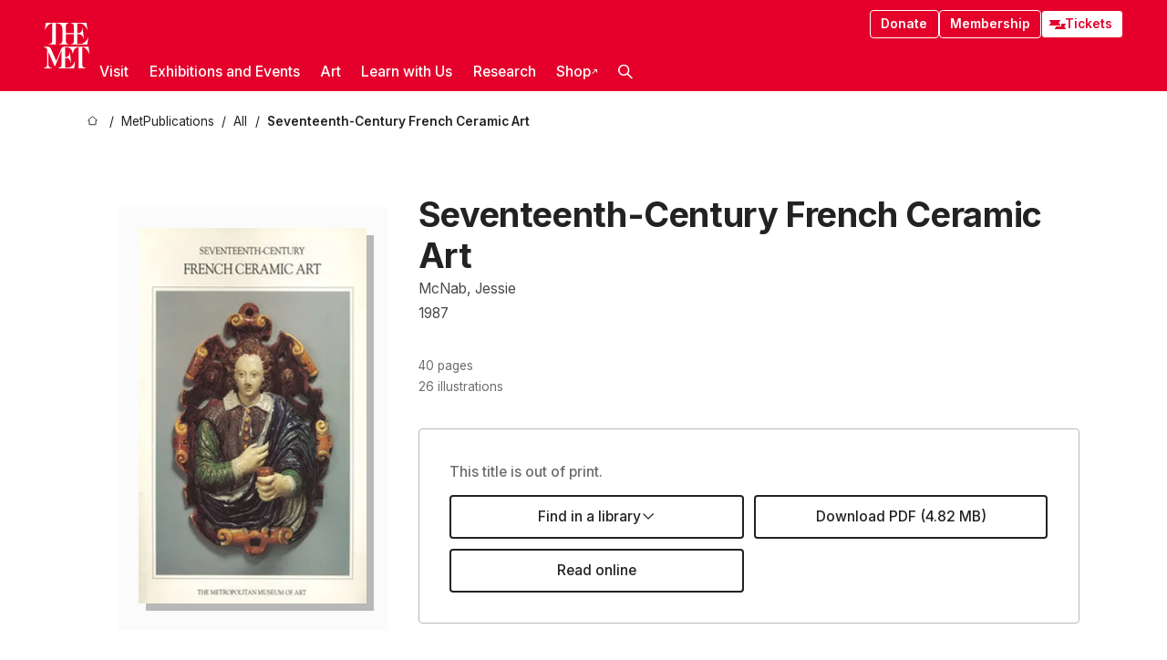

--- FILE ---
content_type: text/html; charset=utf-8
request_url: https://www.metmuseum.org/met-publications/seventeenth-century-french-ceramic-art
body_size: 35621
content:
<!DOCTYPE html><html lang="en" class="
				__variable_e798ec
				__variable_bfed6e
				__variable_968aec
				__variable_b1e441
				__variable_20add0
				__variable_2ad7ef" data-sentry-component="LocaleLayout" data-sentry-source-file="layout.tsx"><head><meta charSet="utf-8"/><meta name="viewport" content="width=device-width, initial-scale=1"/><link rel="preload" href="/_next/static/media/78dbaeca31577a23-s.p.woff2" as="font" crossorigin="" type="font/woff2"/><link rel="preload" href="/_next/static/media/84a4b0cac32cffbe-s.p.woff2" as="font" crossorigin="" type="font/woff2"/><link rel="preload" href="/_next/static/media/c4b700dcb2187787-s.p.woff2" as="font" crossorigin="" type="font/woff2"/><link rel="preload" href="/_next/static/media/e4af272ccee01ff0-s.p.woff2" as="font" crossorigin="" type="font/woff2"/><link rel="preload" as="image" imageSrcSet="https://cdn.sanity.io/images/cctd4ker/production/e1fa3c33abcf3bf3814c4884398b65cc2b4acb2d-250x412.jpg?w=256&amp;q=75&amp;fit=clip&amp;auto=format 256w, https://cdn.sanity.io/images/cctd4ker/production/e1fa3c33abcf3bf3814c4884398b65cc2b4acb2d-250x412.jpg?w=384&amp;q=75&amp;fit=clip&amp;auto=format 384w, https://cdn.sanity.io/images/cctd4ker/production/e1fa3c33abcf3bf3814c4884398b65cc2b4acb2d-250x412.jpg?w=640&amp;q=75&amp;fit=clip&amp;auto=format 640w, https://cdn.sanity.io/images/cctd4ker/production/e1fa3c33abcf3bf3814c4884398b65cc2b4acb2d-250x412.jpg?w=750&amp;q=75&amp;fit=clip&amp;auto=format 750w, https://cdn.sanity.io/images/cctd4ker/production/e1fa3c33abcf3bf3814c4884398b65cc2b4acb2d-250x412.jpg?w=828&amp;q=75&amp;fit=clip&amp;auto=format 828w, https://cdn.sanity.io/images/cctd4ker/production/e1fa3c33abcf3bf3814c4884398b65cc2b4acb2d-250x412.jpg?w=1080&amp;q=75&amp;fit=clip&amp;auto=format 1080w, https://cdn.sanity.io/images/cctd4ker/production/e1fa3c33abcf3bf3814c4884398b65cc2b4acb2d-250x412.jpg?w=1200&amp;q=75&amp;fit=clip&amp;auto=format 1200w, https://cdn.sanity.io/images/cctd4ker/production/e1fa3c33abcf3bf3814c4884398b65cc2b4acb2d-250x412.jpg?w=1920&amp;q=75&amp;fit=clip&amp;auto=format 1920w, https://cdn.sanity.io/images/cctd4ker/production/e1fa3c33abcf3bf3814c4884398b65cc2b4acb2d-250x412.jpg?w=2048&amp;q=75&amp;fit=clip&amp;auto=format 2048w, https://cdn.sanity.io/images/cctd4ker/production/e1fa3c33abcf3bf3814c4884398b65cc2b4acb2d-250x412.jpg?w=3840&amp;q=75&amp;fit=clip&amp;auto=format 3840w" imageSizes="(max-width: 960px) 85vw, 30vw"/><link rel="stylesheet" href="/_next/static/css/0b9f38a70bdddf23.css" data-precedence="next"/><link rel="stylesheet" href="/_next/static/css/7fd550e1e6b57b10.css" data-precedence="next"/><link rel="stylesheet" href="/_next/static/css/36d7a2405d6a2a7a.css" data-precedence="next"/><link rel="stylesheet" href="/_next/static/css/48ccd572681770ef.css" data-precedence="next"/><link rel="stylesheet" href="/_next/static/css/1046685a6cd19baf.css" data-precedence="next"/><link rel="stylesheet" href="/_next/static/css/5ef4417e8033aecb.css" data-precedence="next"/><link rel="stylesheet" href="/_next/static/css/523717234afce259.css" data-precedence="next"/><link rel="stylesheet" href="/_next/static/css/9c7fa0b0c3e24e16.css" data-precedence="next"/><link rel="stylesheet" href="/_next/static/css/edec8de73eaa5209.css" data-precedence="next"/><link rel="stylesheet" href="/_next/static/css/48221cf303c9b543.css" data-precedence="next"/><link rel="stylesheet" href="/_next/static/css/1b7ac11f576f87f1.css" data-precedence="next"/><link rel="preload" as="script" fetchPriority="low" href="/_next/static/chunks/webpack-1fa2a2889947ee9e.js"/><script src="/_next/static/chunks/3c207711-b18fb694c51ab862.js" async=""></script><script src="/_next/static/chunks/6916-9e5f48fb60e4d4c6.js" async=""></script><script src="/_next/static/chunks/main-app-da108d558fde67d1.js" async=""></script><script src="/_next/static/chunks/5520-f559b9204dddf9aa.js" async=""></script><script src="/_next/static/chunks/3096-87bf6613d43913fe.js" async=""></script><script src="/_next/static/chunks/5011-40e4e20f61fb33e9.js" async=""></script><script src="/_next/static/chunks/7705-e02db262df13926d.js" async=""></script><script src="/_next/static/chunks/app/%5Blocale%5D/(navigation)/layout-d20e9db057f431b6.js" async=""></script><script src="/_next/static/chunks/app/%5Blocale%5D/(navigation)/error-98b49a3a0775953b.js" async=""></script><script src="/_next/static/chunks/5557-3fa0d7504b11bac2.js" async=""></script><script src="/_next/static/chunks/6386-6f01ad75a0adad26.js" async=""></script><script src="/_next/static/chunks/1545-4c211248457bce57.js" async=""></script><script src="/_next/static/chunks/7391-05d94d83913e9a8c.js" async=""></script><script src="/_next/static/chunks/5866-5dc60a299bd25ef5.js" async=""></script><script src="/_next/static/chunks/945-a228ca5a3fc96787.js" async=""></script><script src="/_next/static/chunks/63-b6103ad915446b47.js" async=""></script><script src="/_next/static/chunks/5139-2f96b18525c96f0d.js" async=""></script><script src="/_next/static/chunks/5248-342c02892b3cc4c5.js" async=""></script><script src="/_next/static/chunks/2587-f24600d3a68b852d.js" async=""></script><script src="/_next/static/chunks/1962-1e4d0c915a39becd.js" async=""></script><script src="/_next/static/chunks/4939-8a17aa3351287946.js" async=""></script><script src="/_next/static/chunks/app/%5Blocale%5D/(navigation)/met-publications/%5Bslug%5D/page-62d2c5b7446a493b.js" async=""></script><script src="/_next/static/chunks/app/global-error-8a16f75bb478133f.js" async=""></script><script src="/_next/static/chunks/2585-7ced8e86aa8cd3de.js" async=""></script><script src="/_next/static/chunks/8321-ae52e8920011a0c3.js" async=""></script><script src="/_next/static/chunks/9416-1cf08484d0621370.js" async=""></script><script src="/_next/static/chunks/1637-0077ed7db87fd6e2.js" async=""></script><script src="/_next/static/chunks/app/%5Blocale%5D/(navigation)/met-publications/page-07579aa6a3725ecf.js" async=""></script><script src="/_next/static/chunks/app/%5Blocale%5D/layout-cc6dcb3cebd0cd2b.js" async=""></script><script src="/_next/static/chunks/app/%5Blocale%5D/error-713d544c9230988f.js" async=""></script><meta name="next-size-adjust" content=""/><title>Seventeenth-Century French Ceramic Art - The Metropolitan Museum of Art</title><meta name="description" content="The Met presents over 5,000 years of art from around the world for everyone to experience and enjoy."/><link rel="manifest" href="/manifest.webmanifest"/><meta property="og:title" content="Seventeenth-Century French Ceramic Art - The Metropolitan Museum of Art"/><meta property="og:description" content="The Met presents over 5,000 years of art from around the world for everyone to experience and enjoy."/><meta property="og:image" content="https://cdn.sanity.io/images/cctd4ker/production/e1fa3c33abcf3bf3814c4884398b65cc2b4acb2d-250x412.jpg?w=600&amp;q=75&amp;auto=format"/><meta property="og:image:alt" content="Seventeenth-Century French Ceramic Art"/><meta name="twitter:card" content="summary_large_image"/><meta name="twitter:title" content="Seventeenth-Century French Ceramic Art - The Metropolitan Museum of Art"/><meta name="twitter:description" content="The Met presents over 5,000 years of art from around the world for everyone to experience and enjoy."/><meta name="twitter:image" content="https://cdn.sanity.io/images/cctd4ker/production/e1fa3c33abcf3bf3814c4884398b65cc2b4acb2d-250x412.jpg?w=600&amp;q=75&amp;auto=format"/><meta name="twitter:image:alt" content="Seventeenth-Century French Ceramic Art"/><link rel="icon" href="/icon?444dbfbfa010ce64" type="image/png" sizes="256x256"/><link rel="apple-touch-icon" href="/apple-icon?caf747e317587ad6" type="image/png"/><script src="/_next/static/chunks/polyfills-42372ed130431b0a.js" noModule=""></script></head><body><div hidden=""><!--$--><!--/$--></div><button class="skip-to-main-content_skipToMainContent__tnLhe button secondary" id="skip-to-main-content-button" data-sentry-component="SkipToMainContent" data-sentry-source-file="index.jsx">Skip to main content</button><header class="global-navigation_header__IRRw8" data-lock-page="false"><div class="global-navigation_headerWrapper__HdeNn"><a title="Homepage" class="global-navigation_logoLink__XBBeM" data-sentry-element="Link" data-sentry-source-file="index.tsx" href="/"><svg xmlns="http://www.w3.org/2000/svg" width="1em" height="1em" viewBox="0 0 40 40" data-sentry-element="MetLogo" data-sentry-source-file="index.tsx"><path fill="currentColor" d="M39.74 27.009a11.6 11.6 0 0 0-.88-1.861 10 10 0 0 0-1.33-1.824 7.6 7.6 0 0 0-1.72-1.387 4 4 0 0 0-2.04-.55v15.4A3 3 0 0 0 34 38a2.65 2.65 0 0 0 .64.883 2.8 2.8 0 0 0 .95.55 3.5 3.5 0 0 0 1.17.19V40h-6.13V21.577a4.9 4.9 0 0 0-2.08.4 4.2 4.2 0 0 0-1.47 1.111 5.3 5.3 0 0 0-.94 1.709 11.5 11.5 0 0 0-.54 2.213h-.26a11.5 11.5 0 0 0-.54-2.194 5.5 5.5 0 0 0-.97-1.718 4.3 4.3 0 0 0-1.54-1.121 5.6 5.6 0 0 0-2.21-.4h-1.36V30h1.24a4 4 0 0 0 .57-.133 2.83 2.83 0 0 0 1.22-.788 3.2 3.2 0 0 0 .68-1.339 7.6 7.6 0 0 0 .21-1.909h.29L24 34.947h-.29a5.83 5.83 0 0 0-1.62-3.228A3.8 3.8 0 0 0 20.84 31h-2.12v8.43h2.19a5.15 5.15 0 0 0 2.17-.456 6.5 6.5 0 0 0 1.79-1.216 8 8 0 0 0 1.39-1.737 10.2 10.2 0 0 0 .96-2.023h.26l-.77 6H12.57v-.38a3.5 3.5 0 0 0 1.17-.19 2.8 2.8 0 0 0 .95-.55 2.5 2.5 0 0 0 .63-.893 2.1 2.1 0 0 0 .18-.987V24.5L10 38h-.5L4 25.593V36.5a4.7 4.7 0 0 0 .37 1.487 2.6 2.6 0 0 0 .64.893 2.7 2.7 0 0 0 .95.55 3.5 3.5 0 0 0 1.16.19V40H0v-.38a3.6 3.6 0 0 0 1.17-.19 2.7 2.7 0 0 0 .94-.55 2.5 2.5 0 0 0 .64-.893 3.05 3.05 0 0 0 .23-1.2V23.362A3.1 3.1 0 0 0 0 21.387v-.379h3.07a4.6 4.6 0 0 1 1.94.37 2.69 2.69 0 0 1 1.28 1.472L11 33.5l4.5-11a2.05 2.05 0 0 1 1.17-1.113 4 4 0 0 1 1.7-.379h20.94l.69 6h-.26Zm-15.93-8.017v-.38a2.17 2.17 0 0 0 2.49-2.525V10h-6.82v6.087a2.17 2.17 0 0 0 2.49 2.525v.38h-8.63v-.38a3.5 3.5 0 0 0 1.17-.189 2.8 2.8 0 0 0 .95-.551 2.6 2.6 0 0 0 .64-.892 3.05 3.05 0 0 0 .23-1.2V5.7a6.8 6.8 0 0 0-.41-2.5 4.04 4.04 0 0 0-1.15-1.644 4.6 4.6 0 0 0-1.8-.9 9.2 9.2 0 0 0-2.34-.275v18.612H4.49v-.38a3.5 3.5 0 0 0 1.17-.189 2.8 2.8 0 0 0 .95-.551 2.6 2.6 0 0 0 .64-.883 3 3 0 0 0 .23-1.206V.384a3.94 3.94 0 0 0-1.98.56 8.3 8.3 0 0 0-1.82 1.4 12 12 0 0 0-1.47 1.814 8.7 8.7 0 0 0-.94 1.851h-.26l.77-6h20.19v.38a2.217 2.217 0 0 0-2.49 2.526V9h6.82V2.906A2.22 2.22 0 0 0 23.81.38V0h13.67l.77 6h-.26a10.3 10.3 0 0 0-.96-2.022 8 8 0 0 0-1.39-1.738 6.4 6.4 0 0 0-1.8-1.215 5.15 5.15 0 0 0-2.17-.456h-2.21V9h1.32a3.84 3.84 0 0 0 1.98-.861 4.34 4.34 0 0 0 1.03-3.315h.29l1.18 9.117h-.29a5.9 5.9 0 0 0-.72-1.89A4.64 4.64 0 0 0 31.64 10h-2.18v8.423h2.95a5.15 5.15 0 0 0 2.17-.456 6.7 6.7 0 0 0 1.8-1.216 8.3 8.3 0 0 0 1.39-1.737 11.5 11.5 0 0 0 .96-2.023h.26l-.78 6h-14.4Z"></path></svg></a><div class="global-navigation_smallControls__VohT6"><a class="global-navigation_navButton__BU8Aa global-navigation_ticketLink__9VeAY" data-sentry-element="Link" data-sentry-component="TicketLink" data-sentry-source-file="index.tsx" href="https://engage.metmuseum.org/admission/?promocode=59559"><div class="global-navigation_tickets__H0byM"><svg xmlns="http://www.w3.org/2000/svg" width="1em" height="1em" fill="none" viewBox="0 0 14 8" class="global-navigation_ticket__qAYYN global-navigation_ticket1__P_Vov" data-sentry-element="TicketIcon" data-sentry-source-file="index.tsx"><mask id="ticket2_svg__a" width="15" height="9" x="-0.5" y="-0.5" fill="#000" maskUnits="userSpaceOnUse"><path fill="#fff" d="M-.5-.5h15v9h-15z"></path><path d="M13.5 2.5a1.5 1.5 0 0 0 0 3v2H.5v-2a1.5 1.5 0 1 0 0-3v-2h13z"></path></mask><path fill="currentColor" d="M13.5 2.5a1.5 1.5 0 0 0 0 3v2H.5v-2a1.5 1.5 0 1 0 0-3v-2h13z"></path><path fill="#fff" d="M13.5 2.5V3h.5v-.5zm0 3h.5V5h-.5zm0 2V8h.5v-.5zm-13 0H0V8h.5zm0-2V5H0v.5zm0-3H0V3h.5zm0-2V0H0v.5zm13 0h.5V0h-.5zm0 2V2a2 2 0 0 0-2 2h1a1 1 0 0 1 1-1zM12 4h-.5a2 2 0 0 0 2 2V5a1 1 0 0 1-1-1zm1.5 1.5H13v2h1v-2zm0 2V7H.5v1h13zm-13 0H1v-2H0v2zm0-2V6a2 2 0 0 0 2-2h-1a1 1 0 0 1-1 1zM2 4h.5a2 2 0 0 0-2-2v1a1 1 0 0 1 1 1zM.5 2.5H1v-2H0v2zm0-2V1h13V0H.5zm13 0H13v2h1v-2z" mask="url(#ticket2_svg__a)"></path></svg><svg xmlns="http://www.w3.org/2000/svg" width="1em" height="1em" fill="none" viewBox="0 0 14 8" class="global-navigation_ticket__qAYYN global-navigation_ticket2__IS2iJ" data-sentry-element="TicketIcon" data-sentry-source-file="index.tsx"><mask id="ticket2_svg__a" width="15" height="9" x="-0.5" y="-0.5" fill="#000" maskUnits="userSpaceOnUse"><path fill="#fff" d="M-.5-.5h15v9h-15z"></path><path d="M13.5 2.5a1.5 1.5 0 0 0 0 3v2H.5v-2a1.5 1.5 0 1 0 0-3v-2h13z"></path></mask><path fill="currentColor" d="M13.5 2.5a1.5 1.5 0 0 0 0 3v2H.5v-2a1.5 1.5 0 1 0 0-3v-2h13z"></path><path fill="#fff" d="M13.5 2.5V3h.5v-.5zm0 3h.5V5h-.5zm0 2V8h.5v-.5zm-13 0H0V8h.5zm0-2V5H0v.5zm0-3H0V3h.5zm0-2V0H0v.5zm13 0h.5V0h-.5zm0 2V2a2 2 0 0 0-2 2h1a1 1 0 0 1 1-1zM12 4h-.5a2 2 0 0 0 2 2V5a1 1 0 0 1-1-1zm1.5 1.5H13v2h1v-2zm0 2V7H.5v1h13zm-13 0H1v-2H0v2zm0-2V6a2 2 0 0 0 2-2h-1a1 1 0 0 1-1 1zM2 4h.5a2 2 0 0 0-2-2v1a1 1 0 0 1 1 1zM.5 2.5H1v-2H0v2zm0-2V1h13V0H.5zm13 0H13v2h1v-2z" mask="url(#ticket2_svg__a)"></path></svg></div>Tickets</a><button title="Search Button" role="button"><svg xmlns="http://www.w3.org/2000/svg" width="1em" height="1em" viewBox="0 0 16 16" class="global-navigation_icon__c_VgD" style="transform:rotate(270deg)" data-sentry-element="SearchIcon" data-sentry-source-file="index.tsx"><path fill="currentColor" d="M9.8 12.393a6.14 6.14 0 0 1-3.78-1.319L1.09 16 0 14.905l4.93-4.928a6.1 6.1 0 0 1-1.32-3.781 6.2 6.2 0 1 1 6.19 6.197m0-10.844a4.648 4.648 0 1 0 4.65 4.648A4.646 4.646 0 0 0 9.8 1.549"></path></svg></button><button role="button" title="Toggle Menu"><svg xmlns="http://www.w3.org/2000/svg" width="1em" height="1em" viewBox="0 0 20 20" class="global-navigation_icon__c_VgD global-navigation_navIcon__ddrLp"><path fill="currentColor" d="M0 20v-2h20v2zM0 9h20v2H0zm0-9h20v2H0z"></path></svg></button></div></div><div class="global-navigation_links__vbg_A "><div class="global-navigation_topLinks__E7EOx"><a class="global-navigation_navButton__BU8Aa" data-sentry-element="Link" data-sentry-source-file="index.tsx" href="https://engage.metmuseum.org/donate?promocode=60313">Donate</a><a class="global-navigation_navButton__BU8Aa" data-sentry-element="Link" data-sentry-component="MembershipLink" data-sentry-source-file="index.tsx" href="https://engage.metmuseum.org/members/membership/?promocode=60317">Membership</a><a class="global-navigation_navButton__BU8Aa global-navigation_ticketLink__9VeAY" data-sentry-element="Link" data-sentry-component="TicketLink" data-sentry-source-file="index.tsx" href="https://engage.metmuseum.org/admission/?promocode=59559"><div class="global-navigation_tickets__H0byM"><svg xmlns="http://www.w3.org/2000/svg" width="1em" height="1em" fill="none" viewBox="0 0 14 8" class="global-navigation_ticket__qAYYN global-navigation_ticket1__P_Vov" data-sentry-element="TicketIcon" data-sentry-source-file="index.tsx"><mask id="ticket2_svg__a" width="15" height="9" x="-0.5" y="-0.5" fill="#000" maskUnits="userSpaceOnUse"><path fill="#fff" d="M-.5-.5h15v9h-15z"></path><path d="M13.5 2.5a1.5 1.5 0 0 0 0 3v2H.5v-2a1.5 1.5 0 1 0 0-3v-2h13z"></path></mask><path fill="currentColor" d="M13.5 2.5a1.5 1.5 0 0 0 0 3v2H.5v-2a1.5 1.5 0 1 0 0-3v-2h13z"></path><path fill="#fff" d="M13.5 2.5V3h.5v-.5zm0 3h.5V5h-.5zm0 2V8h.5v-.5zm-13 0H0V8h.5zm0-2V5H0v.5zm0-3H0V3h.5zm0-2V0H0v.5zm13 0h.5V0h-.5zm0 2V2a2 2 0 0 0-2 2h1a1 1 0 0 1 1-1zM12 4h-.5a2 2 0 0 0 2 2V5a1 1 0 0 1-1-1zm1.5 1.5H13v2h1v-2zm0 2V7H.5v1h13zm-13 0H1v-2H0v2zm0-2V6a2 2 0 0 0 2-2h-1a1 1 0 0 1-1 1zM2 4h.5a2 2 0 0 0-2-2v1a1 1 0 0 1 1 1zM.5 2.5H1v-2H0v2zm0-2V1h13V0H.5zm13 0H13v2h1v-2z" mask="url(#ticket2_svg__a)"></path></svg><svg xmlns="http://www.w3.org/2000/svg" width="1em" height="1em" fill="none" viewBox="0 0 14 8" class="global-navigation_ticket__qAYYN global-navigation_ticket2__IS2iJ" data-sentry-element="TicketIcon" data-sentry-source-file="index.tsx"><mask id="ticket2_svg__a" width="15" height="9" x="-0.5" y="-0.5" fill="#000" maskUnits="userSpaceOnUse"><path fill="#fff" d="M-.5-.5h15v9h-15z"></path><path d="M13.5 2.5a1.5 1.5 0 0 0 0 3v2H.5v-2a1.5 1.5 0 1 0 0-3v-2h13z"></path></mask><path fill="currentColor" d="M13.5 2.5a1.5 1.5 0 0 0 0 3v2H.5v-2a1.5 1.5 0 1 0 0-3v-2h13z"></path><path fill="#fff" d="M13.5 2.5V3h.5v-.5zm0 3h.5V5h-.5zm0 2V8h.5v-.5zm-13 0H0V8h.5zm0-2V5H0v.5zm0-3H0V3h.5zm0-2V0H0v.5zm13 0h.5V0h-.5zm0 2V2a2 2 0 0 0-2 2h1a1 1 0 0 1 1-1zM12 4h-.5a2 2 0 0 0 2 2V5a1 1 0 0 1-1-1zm1.5 1.5H13v2h1v-2zm0 2V7H.5v1h13zm-13 0H1v-2H0v2zm0-2V6a2 2 0 0 0 2-2h-1a1 1 0 0 1-1 1zM2 4h.5a2 2 0 0 0-2-2v1a1 1 0 0 1 1 1zM.5 2.5H1v-2H0v2zm0-2V1h13V0H.5zm13 0H13v2h1v-2z" mask="url(#ticket2_svg__a)"></path></svg></div>Tickets</a></div><nav class="global-navigation_navLinks__fTjsN"><ul class="global-navigation_topLevelLinks__dM0fN"><li class="nav-item_navItem__tZNvf " data-nav-item="true" data-open="false"><button class="nav-item_innerText__pWlnO" data-nav-id="Visit">Visit<span class="nav-item_icon__evAIq"><svg xmlns="http://www.w3.org/2000/svg" width="1em" height="1em" fill="none" viewBox="0 0 48 48"><path fill="currentColor" d="m39.23 13.132 2.913 2.802-18.011 18.923-18-18.92 2.866-2.77 15.134 16.162z"></path></svg></span></button></li><li class="nav-item_navItem__tZNvf " data-nav-item="true" data-open="false"><button class="nav-item_innerText__pWlnO" data-nav-id="Exhibitions and Events">Exhibitions and Events<span class="nav-item_icon__evAIq"><svg xmlns="http://www.w3.org/2000/svg" width="1em" height="1em" fill="none" viewBox="0 0 48 48"><path fill="currentColor" d="m39.23 13.132 2.913 2.802-18.011 18.923-18-18.92 2.866-2.77 15.134 16.162z"></path></svg></span></button></li><li class="nav-item_navItem__tZNvf " data-nav-item="true" data-open="false"><button class="nav-item_innerText__pWlnO" data-nav-id="Art">Art<span class="nav-item_icon__evAIq"><svg xmlns="http://www.w3.org/2000/svg" width="1em" height="1em" fill="none" viewBox="0 0 48 48"><path fill="currentColor" d="m39.23 13.132 2.913 2.802-18.011 18.923-18-18.92 2.866-2.77 15.134 16.162z"></path></svg></span></button></li><li class="nav-item_navItem__tZNvf " data-nav-item="true" data-open="false"><button class="nav-item_innerText__pWlnO" data-nav-id="Learn with Us">Learn with Us<span class="nav-item_icon__evAIq"><svg xmlns="http://www.w3.org/2000/svg" width="1em" height="1em" fill="none" viewBox="0 0 48 48"><path fill="currentColor" d="m39.23 13.132 2.913 2.802-18.011 18.923-18-18.92 2.866-2.77 15.134 16.162z"></path></svg></span></button></li><li class="nav-item_navItem__tZNvf " data-nav-item="true" data-open="false"><button class="nav-item_innerText__pWlnO" data-nav-id="Research">Research<span class="nav-item_icon__evAIq"><svg xmlns="http://www.w3.org/2000/svg" width="1em" height="1em" fill="none" viewBox="0 0 48 48"><path fill="currentColor" d="m39.23 13.132 2.913 2.802-18.011 18.923-18-18.92 2.866-2.77 15.134 16.162z"></path></svg></span></button></li><li class="nav-item_navItem__tZNvf undefined"><a target="_blank" rel="noopener noreferrer" class="nav-item_innerText__pWlnO" data-nav-id="Shop" href="https://store.metmuseum.org/?utm_source=mainmuseum&amp;utm_medium=metmuseum.org&amp;utm_campaign=topnav-static">Shop<svg xmlns="http://www.w3.org/2000/svg" width="1em" height="1em" fill="none" viewBox="0 0 48 48" class="nav-item_externalIcon__JI1JB"><path fill="currentColor" fill-rule="evenodd" d="M41.993 9.717v20.96h-5.287V15.661L9.744 41.5 6 37.912l26.962-25.838H17.293V7h24.7c.01 0 .007.958.003 1.761l-.002.603a2.4 2.4 0 0 1 0 .353" clip-rule="evenodd"></path></svg></a></li><li class="global-navigation_searchItem__hFDIS" data-sentry-component="SearchItem" data-sentry-source-file="index.tsx"><button class="global-navigation_searchButton__nC3QK" role="button" title="Open the search box"><svg xmlns="http://www.w3.org/2000/svg" width="1em" height="1em" viewBox="0 0 16 16" class="icon" style="transform:rotate(270deg)" data-sentry-element="SearchIcon" data-sentry-source-file="index.tsx"><path fill="currentColor" d="M9.8 12.393a6.14 6.14 0 0 1-3.78-1.319L1.09 16 0 14.905l4.93-4.928a6.1 6.1 0 0 1-1.32-3.781 6.2 6.2 0 1 1 6.19 6.197m0-10.844a4.648 4.648 0 1 0 4.65 4.648A4.646 4.646 0 0 0 9.8 1.549"></path></svg></button></li></ul><div class="global-navigation_mobileOnly__QK25I"><a class="global-navigation_navButton__BU8Aa global-navigation_ticketLink__9VeAY" data-sentry-element="Link" data-sentry-component="TicketLink" data-sentry-source-file="index.tsx" href="https://engage.metmuseum.org/admission/?promocode=59559"><div class="global-navigation_tickets__H0byM"><svg xmlns="http://www.w3.org/2000/svg" width="1em" height="1em" fill="none" viewBox="0 0 14 8" class="global-navigation_ticket__qAYYN global-navigation_ticket1__P_Vov" data-sentry-element="TicketIcon" data-sentry-source-file="index.tsx"><mask id="ticket2_svg__a" width="15" height="9" x="-0.5" y="-0.5" fill="#000" maskUnits="userSpaceOnUse"><path fill="#fff" d="M-.5-.5h15v9h-15z"></path><path d="M13.5 2.5a1.5 1.5 0 0 0 0 3v2H.5v-2a1.5 1.5 0 1 0 0-3v-2h13z"></path></mask><path fill="currentColor" d="M13.5 2.5a1.5 1.5 0 0 0 0 3v2H.5v-2a1.5 1.5 0 1 0 0-3v-2h13z"></path><path fill="#fff" d="M13.5 2.5V3h.5v-.5zm0 3h.5V5h-.5zm0 2V8h.5v-.5zm-13 0H0V8h.5zm0-2V5H0v.5zm0-3H0V3h.5zm0-2V0H0v.5zm13 0h.5V0h-.5zm0 2V2a2 2 0 0 0-2 2h1a1 1 0 0 1 1-1zM12 4h-.5a2 2 0 0 0 2 2V5a1 1 0 0 1-1-1zm1.5 1.5H13v2h1v-2zm0 2V7H.5v1h13zm-13 0H1v-2H0v2zm0-2V6a2 2 0 0 0 2-2h-1a1 1 0 0 1-1 1zM2 4h.5a2 2 0 0 0-2-2v1a1 1 0 0 1 1 1zM.5 2.5H1v-2H0v2zm0-2V1h13V0H.5zm13 0H13v2h1v-2z" mask="url(#ticket2_svg__a)"></path></svg><svg xmlns="http://www.w3.org/2000/svg" width="1em" height="1em" fill="none" viewBox="0 0 14 8" class="global-navigation_ticket__qAYYN global-navigation_ticket2__IS2iJ" data-sentry-element="TicketIcon" data-sentry-source-file="index.tsx"><mask id="ticket2_svg__a" width="15" height="9" x="-0.5" y="-0.5" fill="#000" maskUnits="userSpaceOnUse"><path fill="#fff" d="M-.5-.5h15v9h-15z"></path><path d="M13.5 2.5a1.5 1.5 0 0 0 0 3v2H.5v-2a1.5 1.5 0 1 0 0-3v-2h13z"></path></mask><path fill="currentColor" d="M13.5 2.5a1.5 1.5 0 0 0 0 3v2H.5v-2a1.5 1.5 0 1 0 0-3v-2h13z"></path><path fill="#fff" d="M13.5 2.5V3h.5v-.5zm0 3h.5V5h-.5zm0 2V8h.5v-.5zm-13 0H0V8h.5zm0-2V5H0v.5zm0-3H0V3h.5zm0-2V0H0v.5zm13 0h.5V0h-.5zm0 2V2a2 2 0 0 0-2 2h1a1 1 0 0 1 1-1zM12 4h-.5a2 2 0 0 0 2 2V5a1 1 0 0 1-1-1zm1.5 1.5H13v2h1v-2zm0 2V7H.5v1h13zm-13 0H1v-2H0v2zm0-2V6a2 2 0 0 0 2-2h-1a1 1 0 0 1-1 1zM2 4h.5a2 2 0 0 0-2-2v1a1 1 0 0 1 1 1zM.5 2.5H1v-2H0v2zm0-2V1h13V0H.5zm13 0H13v2h1v-2z" mask="url(#ticket2_svg__a)"></path></svg></div>Tickets</a><a class="global-navigation_navButton__BU8Aa" data-sentry-element="Link" data-sentry-component="MembershipLink" data-sentry-source-file="index.tsx" href="https://engage.metmuseum.org/members/membership/?promocode=60317">Membership</a></div></nav></div></header><main data-sentry-component="PublicationDetailPage" data-sentry-source-file="page.tsx"><nav class="breadcrumbs_breadcrumbs__p9HFN" aria-label="breadcrumbs" data-sentry-component="Breadcrumbs" data-sentry-source-file="index.tsx"><span class="breadcrumbs_linkWrapper__xepu_"><a aria-label="home" class="breadcrumbs_link__AxWe_" data-sentry-element="Link" data-sentry-source-file="index.tsx" href="/"><svg xmlns="http://www.w3.org/2000/svg" width="1em" height="1em" fill="none" viewBox="0 0 12 12" class="breadcrumbs_svg__HHQCV" data-sentry-element="HomeIcon" data-sentry-source-file="index.tsx"><path stroke="currentColor" d="M6.154.89a.235.235 0 0 0-.307 0L.754 5.25c-.173.147-.071.435.153.435h1.256v4.68c0 .136.107.246.24.246h7.194c.133 0 .24-.11.24-.246v-4.68h1.256c.224 0 .326-.288.154-.435z"></path></svg></a></span><span class="breadcrumbs_linkWrapper__xepu_"><a title="MetPublications" aria-label="MetPublications" class="breadcrumbs_link__AxWe_" href="/met-publications"><span data-sentry-element="Markdown" data-sentry-component="MarkdownParser" data-sentry-source-file="index.jsx">MetPublications</span></a></span><span class="breadcrumbs_linkWrapper__xepu_"><a title="All" aria-label="All" class="breadcrumbs_link__AxWe_" href="/met-publications/all"><span data-sentry-element="Markdown" data-sentry-component="MarkdownParser" data-sentry-source-file="index.jsx">All</span></a></span><span class="breadcrumbs_lastItem__awDMN"><span class="breadcrumbs_truncatedSegment__Z3us6" title="Seventeenth-Century French Ceramic Art"><span data-sentry-element="Markdown" data-sentry-component="MarkdownParser" data-sentry-source-file="index.jsx">Seventeenth-Century French Ceramic Art</span></span></span></nav><section class="page-section_clampedWidthWrapper__kBLdL" data-sentry-element="PageSection" data-sentry-component="PageSection" data-sentry-source-file="index.tsx"><div class="publication-details-box_box__dRKHI"><div class="publication-details-box_imageWrapper__B32n6"><div class="publication-details-box_imageBox__z_LSG"><img alt="Seventeenth-Century French Ceramic Art" data-loading="true" data-sentry-element="Image" data-sentry-component="SanityImage" data-sentry-source-file="index.tsx" width="250" height="412" decoding="async" data-nimg="1" class="
				sanity-image_img__cWxRo
				sanity-image_default__50JPT
				publication-details-box_image__RhW7c
			" style="color:transparent;--img-bg-color:#877560;--img-color:#fff" sizes="(max-width: 960px) 85vw, 30vw" srcSet="https://cdn.sanity.io/images/cctd4ker/production/e1fa3c33abcf3bf3814c4884398b65cc2b4acb2d-250x412.jpg?w=256&amp;q=75&amp;fit=clip&amp;auto=format 256w, https://cdn.sanity.io/images/cctd4ker/production/e1fa3c33abcf3bf3814c4884398b65cc2b4acb2d-250x412.jpg?w=384&amp;q=75&amp;fit=clip&amp;auto=format 384w, https://cdn.sanity.io/images/cctd4ker/production/e1fa3c33abcf3bf3814c4884398b65cc2b4acb2d-250x412.jpg?w=640&amp;q=75&amp;fit=clip&amp;auto=format 640w, https://cdn.sanity.io/images/cctd4ker/production/e1fa3c33abcf3bf3814c4884398b65cc2b4acb2d-250x412.jpg?w=750&amp;q=75&amp;fit=clip&amp;auto=format 750w, https://cdn.sanity.io/images/cctd4ker/production/e1fa3c33abcf3bf3814c4884398b65cc2b4acb2d-250x412.jpg?w=828&amp;q=75&amp;fit=clip&amp;auto=format 828w, https://cdn.sanity.io/images/cctd4ker/production/e1fa3c33abcf3bf3814c4884398b65cc2b4acb2d-250x412.jpg?w=1080&amp;q=75&amp;fit=clip&amp;auto=format 1080w, https://cdn.sanity.io/images/cctd4ker/production/e1fa3c33abcf3bf3814c4884398b65cc2b4acb2d-250x412.jpg?w=1200&amp;q=75&amp;fit=clip&amp;auto=format 1200w, https://cdn.sanity.io/images/cctd4ker/production/e1fa3c33abcf3bf3814c4884398b65cc2b4acb2d-250x412.jpg?w=1920&amp;q=75&amp;fit=clip&amp;auto=format 1920w, https://cdn.sanity.io/images/cctd4ker/production/e1fa3c33abcf3bf3814c4884398b65cc2b4acb2d-250x412.jpg?w=2048&amp;q=75&amp;fit=clip&amp;auto=format 2048w, https://cdn.sanity.io/images/cctd4ker/production/e1fa3c33abcf3bf3814c4884398b65cc2b4acb2d-250x412.jpg?w=3840&amp;q=75&amp;fit=clip&amp;auto=format 3840w" src="https://cdn.sanity.io/images/cctd4ker/production/e1fa3c33abcf3bf3814c4884398b65cc2b4acb2d-250x412.jpg?w=3840&amp;q=75&amp;fit=clip&amp;auto=format"/></div></div><div class="publication-details-box_publicationText__CwWiF"><h1 style="margin:0"><span data-sentry-element="Markdown" data-sentry-component="MarkdownParser" data-sentry-source-file="index.jsx">Seventeenth-Century French Ceramic Art</span></h1><div class="publication-details-box_authorText__WeZg9">McNab, Jessie</div><div class="publication-details-box_authorText__WeZg9">1987</div><div class="publication-details-box_additionalDetails__tJaHx"><div>40<!-- --> pages</div><div>26<!-- --> illustrations</div></div><div class="library-and-store-links_container__uZIAB" data-sentry-component="LibraryAndStoreLinks" data-sentry-source-file="index.tsx"><div class="library-and-store-links_printStatusMessage__wCYGV">This title is out of print.</div><div style="--grid-gap:var(--spacing-micro);--grid-columns:2" class="grid_gridByColumnCount__TeDpp grid_grid__Z8NYn " data-sentry-element="Element" data-sentry-source-file="index.tsx" data-sentry-component="GridContainer"><div class="dropdown-navigation_container__umkPG" data-sentry-component="DropdownNavigation" data-sentry-source-file="index.tsx"><button class="dropdown-navigation_button__Wy6bS secondary" data-sentry-element="Button" data-sentry-source-file="index.tsx" data-sentry-component="Button">Find in a library<svg xmlns="http://www.w3.org/2000/svg" width="1em" height="1em" fill="none" viewBox="0 0 48 48" class="undefined undefined" data-sentry-element="ChevronDown" data-sentry-source-file="index.tsx"><path fill="currentColor" d="m39.23 13.132 2.913 2.802-18.011 18.923-18-18.92 2.866-2.77 15.134 16.162z"></path></svg></button></div><a class="button secondary" href="https://cdn.sanity.io/files/cctd4ker/production/874e4534fa54c7a667f87841a9d01ef743ba5af6.pdf">Download PDF (<!-- -->4.82 MB<!-- -->)</a><a class="button secondary" href="http://books.google.com/books?id=tAnKFvwSmhwC&amp;printsec=frontcover">Read online</a></div></div></div></div></section><section class="page-section_wrapper__mFtQK" data-sentry-element="PageSection" data-sentry-source-file="index.tsx" data-sentry-component="PageSection"><div class="tab-drawer_wrapper__Go80z " data-sentry-component="TabDrawers" data-sentry-source-file="index.tsx"><div class="tabs_wrapper__xVpUT" data-sentry-component="Tabs" data-sentry-source-file="index.jsx"><fieldset class="tabs_fieldset__NRtDM"><legend data-sentry-element="Element" data-sentry-source-file="index.tsx" class="screen-reader-only_text__226tQ" data-sentry-component="ScreenReaderOnly">View More Publication Info</legend><div class="tabs_tab__shByP"><input type="radio" id="About the authors-tab-id" class="tabs_input__mwg3g" name="publications-tabs" checked="" value="About the authors"/><label for="About the authors-tab-id" class="tabs_label__YG6gQ tabs_small__4mOy2"><div class="tabs_tabText__tixoU">About the authors</div></label></div></fieldset></div><div class="tab-drawer_bodyWrapper__qg8iy tab-drawer_divider__uAZwv"><div data-sentry-component="ReadMoreWrapper" data-sentry-source-file="index.tsx"><div style="--max-wrapper-height:1750px" class="
					read-more-wrapper_wrapper__qmIh8
					
					read-more-wrapper_hasOverFlow__JrJyo" data-testid="read-more-content"><div style="display:flex;flex-direction:column;flex-wrap:nowrap;gap:var(--spacing-xs)" data-sentry-element="Element" data-sentry-component="FlexContainer" data-sentry-source-file="index.jsx"><div class="person-card_personCard__NbYbq" data-sentry-component="PersonCard" data-sentry-source-file="index.tsx"><div class="person-card_imageWrapper___nkJh"><svg xmlns="http://www.w3.org/2000/svg" width="1em" height="1em" fill="none" viewBox="0 0 118 157" class="person-card_noImage__fMiMk"><path fill="#E3E3E3" fill-rule="evenodd" d="M22 37.5C22 58.21 38.79 75 59.5 75S97 58.21 97 37.5 80.21 0 59.5 0 22 16.79 22 37.5M59 75c-32.585 0-59 36.713-59 82h118c0-45.287-26.415-82-59-82" clip-rule="evenodd"></path></svg></div><div class="person-card_body__EWv0i"><h4 class="person-card_name__zEKc_">Jessie McNab</h4><div class="person-card_subHeading__jzrxv"></div><div><div data-sentry-component="ReadMoreWrapper" data-sentry-source-file="index.tsx"><div style="--max-wrapper-height:280px" class="
					read-more-wrapper_wrapper__qmIh8
					
					read-more-wrapper_hasOverFlow__JrJyo" data-testid="read-more-content"></div></div></div></div></div></div></div></div></div></div></section><section id="met-art-in-publication" class="page-section_clampedWidthWrapper__kBLdL" data-sentry-component="PageSection" data-sentry-source-file="index.tsx"><div class="component-header_wrapper__kS6_W" data-sentry-component="ComponentHeader" data-sentry-source-file="index.tsx"><div class="component-header_titleAndLinkWrapper__mDA0q"><div><h2 class="component-header_title__n0SA_"><span data-sentry-element="Markdown" data-sentry-component="MarkdownParser" data-sentry-source-file="index.jsx">Met Art in Publication</span></h2></div></div><p class="component-header_description__yxN6Q"></p></div><div data-sentry-component="ObjectsWithViewer" data-sentry-source-file="index.tsx"><section class="object-grid_grid__hKKqs" data-sentry-component="ObjectGrid" data-sentry-source-file="index.tsx"><figure class="collection-object_collectionObject__Bs7VE collection-object" data-accession-number="53.225.54" data-sentry-component="BaseCollectionObject" data-sentry-source-file="index.tsx"><div class="collection-object_imageWrapper__0Pool"><a class="redundant-link_redundantlink__b5TFR" aria-hidden="true" tabindex="-1" data-sentry-element="GTMLink" data-sentry-source-file="index.jsx" data-sentry-component="RedundantLink" href="/art/collection/search/201635"></a><img loading="lazy" class="collection-object_image__snLsj collection-object_gridView__XyXz6" src="https://collectionapi.metmuseum.org/api/collection/v1/iiif/201635/406749/main-image" alt="Figure personifying a spring, Guillaume Dupré  French, Lead-glazed earthenware, French, Fontainebleau or Avon"/></div><div class="holding-type-badges_badges__r5YiA holding-type-badges_small___t53B " data-sentry-component="HoldingTypeBadges" data-sentry-source-file="index.tsx"></div><figcaption class="collection-object_caption__lALJ0" data-sentry-element="figcaption" data-sentry-source-file="index.tsx"><div class="collection-object_title__0XG31"><a class="collection-object_link__DaCC0" title="Figure personifying a spring" data-sentry-element="Link" data-sentry-source-file="index.tsx" href="/art/collection/search/201635"><span data-sentry-element="Markdown" data-sentry-component="LegacyOrMarkdownParser" data-sentry-source-file="index.tsx">Figure personifying a spring</span></a></div><div class="collection-object_body__8q6dM"><div class="collection-object_culture__BaSXn"><div>Guillaume Dupré</div><div>Claude Bertélemy</div></div><div>modeled ca. 1600–1610, ca. 1620–25</div></div></figcaption></figure><figure class="collection-object_collectionObject__Bs7VE collection-object" data-accession-number="53.225.41" data-sentry-component="BaseCollectionObject" data-sentry-source-file="index.tsx"><div class="collection-object_imageWrapper__0Pool"><a class="redundant-link_redundantlink__b5TFR" aria-hidden="true" tabindex="-1" data-sentry-element="GTMLink" data-sentry-source-file="index.jsx" data-sentry-component="RedundantLink" href="/art/collection/search/201622"></a><img loading="lazy" class="collection-object_image__snLsj collection-object_gridView__XyXz6" src="https://collectionapi.metmuseum.org/api/collection/v1/iiif/201622/1617535/main-image" alt="Plate, Bernard Palissy  French, Lead-glazed earthenware, French, Fontainebleau or Avon"/></div><div class="holding-type-badges_badges__r5YiA holding-type-badges_small___t53B " data-sentry-component="HoldingTypeBadges" data-sentry-source-file="index.tsx"></div><figcaption class="collection-object_caption__lALJ0" data-sentry-element="figcaption" data-sentry-source-file="index.tsx"><div class="collection-object_title__0XG31"><a class="collection-object_link__DaCC0" title="Plate" data-sentry-element="Link" data-sentry-source-file="index.tsx" href="/art/collection/search/201622"><span data-sentry-element="Markdown" data-sentry-component="LegacyOrMarkdownParser" data-sentry-source-file="index.tsx">Plate</span></a></div><div class="collection-object_body__8q6dM"><div class="collection-object_culture__BaSXn"><div>Bernard Palissy</div></div><div>late 16th–early 17th century</div></div></figcaption></figure><figure class="collection-object_collectionObject__Bs7VE collection-object" data-accession-number="66.236" data-sentry-component="BaseCollectionObject" data-sentry-source-file="index.tsx"><div class="collection-object_imageWrapper__0Pool"><a class="redundant-link_redundantlink__b5TFR" aria-hidden="true" tabindex="-1" data-sentry-element="GTMLink" data-sentry-source-file="index.jsx" data-sentry-component="RedundantLink" href="/art/collection/search/204708"></a><img loading="lazy" class="collection-object_image__snLsj collection-object_gridView__XyXz6" src="https://collectionapi.metmuseum.org/api/collection/v1/iiif/204708/459226/main-image" alt="Neptune astride a hippocamp, Lead-glazed earthenware, probably French, Fontainebleau"/></div><div class="holding-type-badges_badges__r5YiA holding-type-badges_small___t53B " data-sentry-component="HoldingTypeBadges" data-sentry-source-file="index.tsx"></div><figcaption class="collection-object_caption__lALJ0" data-sentry-element="figcaption" data-sentry-source-file="index.tsx"><div class="collection-object_title__0XG31"><a class="collection-object_link__DaCC0" title="Neptune astride a hippocamp" data-sentry-element="Link" data-sentry-source-file="index.tsx" href="/art/collection/search/204708"><span data-sentry-element="Markdown" data-sentry-component="LegacyOrMarkdownParser" data-sentry-source-file="index.tsx">Neptune astride a hippocamp</span></a></div><div class="collection-object_body__8q6dM"><div class="collection-object_culture__BaSXn">probably French, Fontainebleau</div><div>1600–1610</div></div></figcaption></figure><figure class="collection-object_collectionObject__Bs7VE collection-object" data-accession-number="1977.216.4" data-sentry-component="BaseCollectionObject" data-sentry-source-file="index.tsx"><div class="collection-object_imageWrapper__0Pool"><a class="redundant-link_redundantlink__b5TFR" aria-hidden="true" tabindex="-1" data-sentry-element="GTMLink" data-sentry-source-file="index.jsx" data-sentry-component="RedundantLink" href="/art/collection/search/206623"></a><img loading="lazy" class="collection-object_image__snLsj collection-object_gridView__XyXz6" src="https://collectionapi.metmuseum.org/api/collection/v1/iiif/206623/416843/main-image" alt="Dish with Diana and the stag, Bernard Palissy  French, Lead-glazed earthenware, French"/></div><div class="holding-type-badges_badges__r5YiA holding-type-badges_small___t53B " data-sentry-component="HoldingTypeBadges" data-sentry-source-file="index.tsx"></div><figcaption class="collection-object_caption__lALJ0" data-sentry-element="figcaption" data-sentry-source-file="index.tsx"><div class="collection-object_title__0XG31"><a class="collection-object_link__DaCC0" title="Dish with Diana and the stag" data-sentry-element="Link" data-sentry-source-file="index.tsx" href="/art/collection/search/206623"><span data-sentry-element="Markdown" data-sentry-component="LegacyOrMarkdownParser" data-sentry-source-file="index.tsx">Dish with Diana and the stag</span></a></div><div class="collection-object_body__8q6dM"><div class="collection-object_culture__BaSXn"><div>Bernard Palissy</div></div><div>17th century or later</div></div></figcaption></figure><figure class="collection-object_collectionObject__Bs7VE collection-object" data-accession-number="1974.356.303" data-sentry-component="BaseCollectionObject" data-sentry-source-file="index.tsx"><div class="collection-object_imageWrapper__0Pool"><a class="redundant-link_redundantlink__b5TFR" aria-hidden="true" tabindex="-1" data-sentry-element="GTMLink" data-sentry-source-file="index.jsx" data-sentry-component="RedundantLink" href="/art/collection/search/205868"></a><img loading="lazy" class="collection-object_image__snLsj collection-object_gridView__XyXz6" src="https://collectionapi.metmuseum.org/api/collection/v1/iiif/205868/459646/main-image" alt="The Nurse, Guillaume Dupré  French, Lead-glazed earthenware, French, Fontainebleau or Avon"/></div><div class="holding-type-badges_badges__r5YiA holding-type-badges_small___t53B " data-sentry-component="HoldingTypeBadges" data-sentry-source-file="index.tsx"></div><figcaption class="collection-object_caption__lALJ0" data-sentry-element="figcaption" data-sentry-source-file="index.tsx"><div class="collection-object_title__0XG31"><a class="collection-object_link__DaCC0" title="The Nurse" data-sentry-element="Link" data-sentry-source-file="index.tsx" href="/art/collection/search/205868"><span data-sentry-element="Markdown" data-sentry-component="LegacyOrMarkdownParser" data-sentry-source-file="index.tsx">The Nurse</span></a></div><div class="collection-object_body__8q6dM"><div class="collection-object_culture__BaSXn"><div>Guillaume Dupré</div></div><div>model ca. 1607–8</div></div></figcaption></figure><figure class="collection-object_collectionObject__Bs7VE collection-object" data-accession-number="17.190.1806" data-sentry-component="BaseCollectionObject" data-sentry-source-file="index.tsx"><div class="collection-object_imageWrapper__0Pool"><a class="redundant-link_redundantlink__b5TFR" aria-hidden="true" tabindex="-1" data-sentry-element="GTMLink" data-sentry-source-file="index.jsx" data-sentry-component="RedundantLink" href="/art/collection/search/194299"></a><img loading="lazy" class="collection-object_image__snLsj collection-object_gridView__XyXz6" src="https://collectionapi.metmuseum.org/api/collection/v1/iiif/194299/395901/main-image" alt="Ewer, Pierre Estève, Faience (tin-glazed earthenware), French, Montpellier"/></div><div class="holding-type-badges_badges__r5YiA holding-type-badges_small___t53B " data-sentry-component="HoldingTypeBadges" data-sentry-source-file="index.tsx"></div><figcaption class="collection-object_caption__lALJ0" data-sentry-element="figcaption" data-sentry-source-file="index.tsx"><div class="collection-object_title__0XG31"><a class="collection-object_link__DaCC0" title="Ewer" data-sentry-element="Link" data-sentry-source-file="index.tsx" href="/art/collection/search/194299"><span data-sentry-element="Markdown" data-sentry-component="LegacyOrMarkdownParser" data-sentry-source-file="index.tsx">Ewer</span></a></div><div class="collection-object_body__8q6dM"><div class="collection-object_culture__BaSXn"><div>Pierre Estève</div></div><div>ca. 1590–95</div></div></figcaption></figure><figure class="collection-object_collectionObject__Bs7VE collection-object" data-accession-number="1974.286" data-sentry-component="BaseCollectionObject" data-sentry-source-file="index.tsx"><div class="collection-object_imageWrapper__0Pool"><a class="redundant-link_redundantlink__b5TFR" aria-hidden="true" tabindex="-1" data-sentry-element="GTMLink" data-sentry-source-file="index.jsx" data-sentry-component="RedundantLink" href="/art/collection/search/205713"></a><img loading="lazy" class="collection-object_image__snLsj collection-object_gridView__XyXz6" src="https://collectionapi.metmuseum.org/api/collection/v1/iiif/205713/1366822/main-image" alt="Plate with Jacob Is Shown Joseph’s Coat, Gironimo Tomasi  Italian, Maiolica (tin-glazed earthenware), Italian, probably Urbino"/></div><div class="holding-type-badges_badges__r5YiA holding-type-badges_small___t53B " data-sentry-component="HoldingTypeBadges" data-sentry-source-file="index.tsx"></div><figcaption class="collection-object_caption__lALJ0" data-sentry-element="figcaption" data-sentry-source-file="index.tsx"><div class="collection-object_title__0XG31"><a class="collection-object_link__DaCC0" title="Plate with Jacob Is Shown Joseph’s Coat" data-sentry-element="Link" data-sentry-source-file="index.tsx" href="/art/collection/search/205713"><span data-sentry-element="Markdown" data-sentry-component="LegacyOrMarkdownParser" data-sentry-source-file="index.tsx">Plate with Jacob Is Shown Joseph’s Coat</span></a></div><div class="collection-object_body__8q6dM"><div class="collection-object_culture__BaSXn"><div>Gironimo Tomasi</div><div>Bernard Salomon</div></div><div>ca. 1560–75</div></div></figcaption></figure><figure class="collection-object_collectionObject__Bs7VE collection-object" data-accession-number="17.190.1801" data-sentry-component="BaseCollectionObject" data-sentry-source-file="index.tsx"><div class="collection-object_imageWrapper__0Pool"><a class="redundant-link_redundantlink__b5TFR" aria-hidden="true" tabindex="-1" data-sentry-element="GTMLink" data-sentry-source-file="index.jsx" data-sentry-component="RedundantLink" href="/art/collection/search/194294"></a><img loading="lazy" class="collection-object_image__snLsj collection-object_gridView__XyXz6" src="https://collectionapi.metmuseum.org/api/collection/v1/iiif/194294/1370665/main-image" alt="Plate with two lovers, Antoine Conrade and his family, Faïence (tin-glazed earthenware), French, Nevers"/></div><div class="holding-type-badges_badges__r5YiA holding-type-badges_small___t53B " data-sentry-component="HoldingTypeBadges" data-sentry-source-file="index.tsx"></div><figcaption class="collection-object_caption__lALJ0" data-sentry-element="figcaption" data-sentry-source-file="index.tsx"><div class="collection-object_title__0XG31"><a class="collection-object_link__DaCC0" title="Plate with two lovers" data-sentry-element="Link" data-sentry-source-file="index.tsx" href="/art/collection/search/194294"><span data-sentry-element="Markdown" data-sentry-component="LegacyOrMarkdownParser" data-sentry-source-file="index.tsx">Plate with two lovers</span></a></div><div class="collection-object_body__8q6dM"><div class="collection-object_culture__BaSXn"><div>Antoine Conrade</div></div><div>dated 1644</div></div></figcaption></figure><figure class="collection-object_collectionObject__Bs7VE collection-object" data-accession-number="14.102.354" data-sentry-component="BaseCollectionObject" data-sentry-source-file="index.tsx"><div class="collection-object_imageWrapper__0Pool"><a class="redundant-link_redundantlink__b5TFR" aria-hidden="true" tabindex="-1" data-sentry-element="GTMLink" data-sentry-source-file="index.jsx" data-sentry-component="RedundantLink" href="/art/collection/search/193023"></a><img loading="lazy" class="collection-object_image__snLsj collection-object_gridView__XyXz6" src="https://collectionapi.metmuseum.org/api/collection/v1/iiif/193023/480632/main-image" alt="Footed dish, Tin-glazed earthenware, probably French, Nevers"/></div><div class="holding-type-badges_badges__r5YiA holding-type-badges_small___t53B " data-sentry-component="HoldingTypeBadges" data-sentry-source-file="index.tsx"></div><figcaption class="collection-object_caption__lALJ0" data-sentry-element="figcaption" data-sentry-source-file="index.tsx"><div class="collection-object_title__0XG31"><a class="collection-object_link__DaCC0" title="Footed dish" data-sentry-element="Link" data-sentry-source-file="index.tsx" href="/art/collection/search/193023"><span data-sentry-element="Markdown" data-sentry-component="LegacyOrMarkdownParser" data-sentry-source-file="index.tsx">Footed dish</span></a></div><div class="collection-object_body__8q6dM"><div class="collection-object_culture__BaSXn">probably French, Nevers</div><div>first half 17th century</div></div></figcaption></figure><figure class="collection-object_collectionObject__Bs7VE collection-object" data-accession-number="17.190.1779" data-sentry-component="BaseCollectionObject" data-sentry-source-file="index.tsx"><div class="collection-object_imageWrapper__0Pool"><a class="redundant-link_redundantlink__b5TFR" aria-hidden="true" tabindex="-1" data-sentry-element="GTMLink" data-sentry-source-file="index.jsx" data-sentry-component="RedundantLink" href="/art/collection/search/194275"></a><img loading="lazy" class="collection-object_image__snLsj collection-object_gridView__XyXz6" src="https://collectionapi.metmuseum.org/api/collection/v1/iiif/194275/480635/main-image" alt="Plate, Faience (tin-glazed earthenware), French, Nevers"/></div><div class="holding-type-badges_badges__r5YiA holding-type-badges_small___t53B " data-sentry-component="HoldingTypeBadges" data-sentry-source-file="index.tsx"></div><figcaption class="collection-object_caption__lALJ0" data-sentry-element="figcaption" data-sentry-source-file="index.tsx"><div class="collection-object_title__0XG31"><a class="collection-object_link__DaCC0" title="Plate" data-sentry-element="Link" data-sentry-source-file="index.tsx" href="/art/collection/search/194275"><span data-sentry-element="Markdown" data-sentry-component="LegacyOrMarkdownParser" data-sentry-source-file="index.tsx">Plate</span></a></div><div class="collection-object_body__8q6dM"><div class="collection-object_culture__BaSXn">French, Nevers</div><div>ca. 1650–75</div></div></figcaption></figure><figure class="collection-object_collectionObject__Bs7VE collection-object" data-accession-number="17.190.1788" data-sentry-component="BaseCollectionObject" data-sentry-source-file="index.tsx"><div class="collection-object_imageWrapper__0Pool"><a class="redundant-link_redundantlink__b5TFR" aria-hidden="true" tabindex="-1" data-sentry-element="GTMLink" data-sentry-source-file="index.jsx" data-sentry-component="RedundantLink" href="/art/collection/search/194283"></a><img loading="lazy" class="collection-object_image__snLsj collection-object_gridView__XyXz6" src="https://collectionapi.metmuseum.org/api/collection/v1/iiif/194283/480637/main-image" alt="Plate, Faience (tin-glazed earthenware), probably French, Nevers"/></div><div class="holding-type-badges_badges__r5YiA holding-type-badges_small___t53B " data-sentry-component="HoldingTypeBadges" data-sentry-source-file="index.tsx"></div><figcaption class="collection-object_caption__lALJ0" data-sentry-element="figcaption" data-sentry-source-file="index.tsx"><div class="collection-object_title__0XG31"><a class="collection-object_link__DaCC0" title="Plate" data-sentry-element="Link" data-sentry-source-file="index.tsx" href="/art/collection/search/194283"><span data-sentry-element="Markdown" data-sentry-component="LegacyOrMarkdownParser" data-sentry-source-file="index.tsx">Plate</span></a></div><div class="collection-object_body__8q6dM"><div class="collection-object_culture__BaSXn">probably French, Nevers</div><div>mid-17th century</div></div></figcaption></figure><figure class="collection-object_collectionObject__Bs7VE collection-object" data-accession-number="17.190.1796" data-sentry-component="BaseCollectionObject" data-sentry-source-file="index.tsx"><div class="collection-object_imageWrapper__0Pool"><a class="redundant-link_redundantlink__b5TFR" aria-hidden="true" tabindex="-1" data-sentry-element="GTMLink" data-sentry-source-file="index.jsx" data-sentry-component="RedundantLink" href="/art/collection/search/194289"></a><img loading="lazy" class="collection-object_image__snLsj collection-object_gridView__XyXz6" src="https://collectionapi.metmuseum.org/api/collection/v1/iiif/194289/481659/main-image" alt="Ewer, Faience (tin-glazed earthenware), French, Nevers"/></div><div class="holding-type-badges_badges__r5YiA holding-type-badges_small___t53B " data-sentry-component="HoldingTypeBadges" data-sentry-source-file="index.tsx"></div><figcaption class="collection-object_caption__lALJ0" data-sentry-element="figcaption" data-sentry-source-file="index.tsx"><div class="collection-object_title__0XG31"><a class="collection-object_link__DaCC0" title="Ewer" data-sentry-element="Link" data-sentry-source-file="index.tsx" href="/art/collection/search/194289"><span data-sentry-element="Markdown" data-sentry-component="LegacyOrMarkdownParser" data-sentry-source-file="index.tsx">Ewer</span></a></div><div class="collection-object_body__8q6dM"><div class="collection-object_culture__BaSXn">French, Nevers</div><div>ca. 1650–80</div></div></figcaption></figure><figure class="collection-object_collectionObject__Bs7VE collection-object" data-accession-number="17.190.1803" data-sentry-component="BaseCollectionObject" data-sentry-source-file="index.tsx"><div class="collection-object_imageWrapper__0Pool"><a class="redundant-link_redundantlink__b5TFR" aria-hidden="true" tabindex="-1" data-sentry-element="GTMLink" data-sentry-source-file="index.jsx" data-sentry-component="RedundantLink" href="/art/collection/search/194296"></a><img loading="lazy" class="collection-object_image__snLsj collection-object_gridView__XyXz6" src="https://collectionapi.metmuseum.org/api/collection/v1/iiif/194296/1647043/main-image" alt="Pilgrim bottle, Faience (tin-glazed earthenware), French, Nevers"/></div><div class="holding-type-badges_badges__r5YiA holding-type-badges_small___t53B " data-sentry-component="HoldingTypeBadges" data-sentry-source-file="index.tsx"></div><figcaption class="collection-object_caption__lALJ0" data-sentry-element="figcaption" data-sentry-source-file="index.tsx"><div class="collection-object_title__0XG31"><a class="collection-object_link__DaCC0" title="Pilgrim bottle" data-sentry-element="Link" data-sentry-source-file="index.tsx" href="/art/collection/search/194296"><span data-sentry-element="Markdown" data-sentry-component="LegacyOrMarkdownParser" data-sentry-source-file="index.tsx">Pilgrim bottle</span></a></div><div class="collection-object_body__8q6dM"><div class="collection-object_culture__BaSXn">French, Nevers</div><div>1650–75</div></div></figcaption></figure><figure class="collection-object_collectionObject__Bs7VE collection-object" data-accession-number="1985.181.1" data-sentry-component="BaseCollectionObject" data-sentry-source-file="index.tsx"><div class="collection-object_imageWrapper__0Pool"><a class="redundant-link_redundantlink__b5TFR" aria-hidden="true" tabindex="-1" data-sentry-element="GTMLink" data-sentry-source-file="index.jsx" data-sentry-component="RedundantLink" href="/art/collection/search/207521"></a><img loading="lazy" class="collection-object_image__snLsj collection-object_gridView__XyXz6" src="https://collectionapi.metmuseum.org/api/collection/v1/iiif/207521/419438/main-image" alt="Wine jug (one of a pair), Faience (tin-glazed earthenware), French, Nevers"/></div><div class="holding-type-badges_badges__r5YiA holding-type-badges_small___t53B " data-sentry-component="HoldingTypeBadges" data-sentry-source-file="index.tsx"></div><figcaption class="collection-object_caption__lALJ0" data-sentry-element="figcaption" data-sentry-source-file="index.tsx"><div class="collection-object_title__0XG31"><a class="collection-object_link__DaCC0" title="Wine jug (one of a pair)" data-sentry-element="Link" data-sentry-source-file="index.tsx" href="/art/collection/search/207521"><span data-sentry-element="Markdown" data-sentry-component="LegacyOrMarkdownParser" data-sentry-source-file="index.tsx">Wine jug (one of a pair)</span></a></div><div class="collection-object_body__8q6dM"><div class="collection-object_culture__BaSXn">French, Nevers</div><div>ca. 1680</div></div></figcaption></figure><figure class="collection-object_collectionObject__Bs7VE collection-object" data-accession-number="02.6.274" data-sentry-component="BaseCollectionObject" data-sentry-source-file="index.tsx"><div class="collection-object_imageWrapper__0Pool"><a class="redundant-link_redundantlink__b5TFR" aria-hidden="true" tabindex="-1" data-sentry-element="GTMLink" data-sentry-source-file="index.jsx" data-sentry-component="RedundantLink" href="/art/collection/search/188765"></a><img loading="lazy" class="collection-object_image__snLsj collection-object_gridView__XyXz6" src="https://collectionapi.metmuseum.org/api/collection/v1/iiif/188765/1647045/main-image" alt="Vase, Isaac de Benserade  French, Earthenware, French, Nevers"/></div><div class="holding-type-badges_badges__r5YiA holding-type-badges_small___t53B " data-sentry-component="HoldingTypeBadges" data-sentry-source-file="index.tsx"></div><figcaption class="collection-object_caption__lALJ0" data-sentry-element="figcaption" data-sentry-source-file="index.tsx"><div class="collection-object_title__0XG31"><a class="collection-object_link__DaCC0" title="Vase" data-sentry-element="Link" data-sentry-source-file="index.tsx" href="/art/collection/search/188765"><span data-sentry-element="Markdown" data-sentry-component="LegacyOrMarkdownParser" data-sentry-source-file="index.tsx">Vase</span></a></div><div class="collection-object_body__8q6dM"><div class="collection-object_culture__BaSXn"><div>Isaac de Benserade</div></div><div>1680–1700</div></div></figcaption></figure><figure class="collection-object_collectionObject__Bs7VE collection-object" data-accession-number="17.190.1948" data-sentry-component="BaseCollectionObject" data-sentry-source-file="index.tsx"><div class="collection-object_imageWrapper__0Pool"><a class="redundant-link_redundantlink__b5TFR" aria-hidden="true" tabindex="-1" data-sentry-element="GTMLink" data-sentry-source-file="index.jsx" data-sentry-component="RedundantLink" href="/art/collection/search/194421"></a><img loading="lazy" class="collection-object_image__snLsj collection-object_gridView__XyXz6" src="https://collectionapi.metmuseum.org/api/collection/v1/iiif/194421/1551731/main-image" alt="Tile, Pierre Chapelle I, Faience (tin-glazed earthenware), French, Rouen"/></div><div class="holding-type-badges_badges__r5YiA holding-type-badges_small___t53B " data-sentry-component="HoldingTypeBadges" data-sentry-source-file="index.tsx"></div><figcaption class="collection-object_caption__lALJ0" data-sentry-element="figcaption" data-sentry-source-file="index.tsx"><div class="collection-object_title__0XG31"><a class="collection-object_link__DaCC0" title="Tile" data-sentry-element="Link" data-sentry-source-file="index.tsx" href="/art/collection/search/194421"><span data-sentry-element="Markdown" data-sentry-component="LegacyOrMarkdownParser" data-sentry-source-file="index.tsx">Tile</span></a></div><div class="collection-object_body__8q6dM"><div class="collection-object_culture__BaSXn"><div>Pierre Chapelle I</div></div><div>ca. 1706–7</div></div></figcaption></figure><figure class="collection-object_collectionObject__Bs7VE collection-object" data-accession-number="58.60.14" data-sentry-component="BaseCollectionObject" data-sentry-source-file="index.tsx"><div class="collection-object_imageWrapper__0Pool"><a class="redundant-link_redundantlink__b5TFR" aria-hidden="true" tabindex="-1" data-sentry-element="GTMLink" data-sentry-source-file="index.jsx" data-sentry-component="RedundantLink" href="/art/collection/search/202124"></a><img loading="lazy" class="collection-object_image__snLsj collection-object_gridView__XyXz6" src="https://collectionapi.metmuseum.org/api/collection/v1/iiif/202124/407709/main-image" alt="Ewer, Faience (tin-glazed earthenware), probably French, Moustiers"/></div><div class="holding-type-badges_badges__r5YiA holding-type-badges_small___t53B " data-sentry-component="HoldingTypeBadges" data-sentry-source-file="index.tsx"></div><figcaption class="collection-object_caption__lALJ0" data-sentry-element="figcaption" data-sentry-source-file="index.tsx"><div class="collection-object_title__0XG31"><a class="collection-object_link__DaCC0" title="Ewer" data-sentry-element="Link" data-sentry-source-file="index.tsx" href="/art/collection/search/202124"><span data-sentry-element="Markdown" data-sentry-component="LegacyOrMarkdownParser" data-sentry-source-file="index.tsx">Ewer</span></a></div><div class="collection-object_body__8q6dM"><div class="collection-object_culture__BaSXn">probably French, Moustiers</div><div>ca. 1700</div></div></figcaption></figure><figure class="collection-object_collectionObject__Bs7VE collection-object" data-accession-number="17.190.1822" data-sentry-component="BaseCollectionObject" data-sentry-source-file="index.tsx"><div class="collection-object_imageWrapper__0Pool"><a class="redundant-link_redundantlink__b5TFR" aria-hidden="true" tabindex="-1" data-sentry-element="GTMLink" data-sentry-source-file="index.jsx" data-sentry-component="RedundantLink" href="/art/collection/search/194312"></a><img loading="lazy" class="collection-object_image__snLsj collection-object_gridView__XyXz6" src="https://collectionapi.metmuseum.org/api/collection/v1/iiif/194312/1647035/main-image" alt="Plateau, Clérissy Manufactory, Faience (tin-glazed earthenware), French, Moustiers"/></div><div class="holding-type-badges_badges__r5YiA holding-type-badges_small___t53B " data-sentry-component="HoldingTypeBadges" data-sentry-source-file="index.tsx"></div><figcaption class="collection-object_caption__lALJ0" data-sentry-element="figcaption" data-sentry-source-file="index.tsx"><div class="collection-object_title__0XG31"><a class="collection-object_link__DaCC0" title="Plateau" data-sentry-element="Link" data-sentry-source-file="index.tsx" href="/art/collection/search/194312"><span data-sentry-element="Markdown" data-sentry-component="LegacyOrMarkdownParser" data-sentry-source-file="index.tsx">Plateau</span></a></div><div class="collection-object_body__8q6dM"><div class="collection-object_culture__BaSXn">Multiple artists/makers</div><div>ca. 1700</div></div></figcaption></figure><figure class="collection-object_collectionObject__Bs7VE collection-object" data-accession-number="17.190.1885" data-sentry-component="BaseCollectionObject" data-sentry-source-file="index.tsx"><div class="collection-object_imageWrapper__0Pool"><a class="redundant-link_redundantlink__b5TFR" aria-hidden="true" tabindex="-1" data-sentry-element="GTMLink" data-sentry-source-file="index.jsx" data-sentry-component="RedundantLink" href="/art/collection/search/194369"></a><img loading="lazy" class="collection-object_image__snLsj collection-object_gridView__XyXz6" src="https://collectionapi.metmuseum.org/api/collection/v1/iiif/194369/1647048/main-image" alt="Dish, Faience (tin-glazed earthenware), French, Moustiers"/></div><div class="holding-type-badges_badges__r5YiA holding-type-badges_small___t53B " data-sentry-component="HoldingTypeBadges" data-sentry-source-file="index.tsx"></div><figcaption class="collection-object_caption__lALJ0" data-sentry-element="figcaption" data-sentry-source-file="index.tsx"><div class="collection-object_title__0XG31"><a class="collection-object_link__DaCC0" title="Dish" data-sentry-element="Link" data-sentry-source-file="index.tsx" href="/art/collection/search/194369"><span data-sentry-element="Markdown" data-sentry-component="LegacyOrMarkdownParser" data-sentry-source-file="index.tsx">Dish</span></a></div><div class="collection-object_body__8q6dM"><div class="collection-object_culture__BaSXn">French, Moustiers</div><div>ca. 1725–35</div></div></figcaption></figure><figure class="collection-object_collectionObject__Bs7VE collection-object" data-accession-number="50.211.76" data-sentry-component="BaseCollectionObject" data-sentry-source-file="index.tsx"><div class="collection-object_imageWrapper__0Pool"><a class="redundant-link_redundantlink__b5TFR" aria-hidden="true" tabindex="-1" data-sentry-element="GTMLink" data-sentry-source-file="index.jsx" data-sentry-component="RedundantLink" href="/art/collection/search/200786"></a><img loading="lazy" class="collection-object_image__snLsj collection-object_gridView__XyXz6" src="https://collectionapi.metmuseum.org/api/collection/v1/iiif/200786/483915/main-image" alt="Dish, Saint-Jean-du-Désert, Faience (tin-glazed earthenware), French, Marseilles"/></div><div class="holding-type-badges_badges__r5YiA holding-type-badges_small___t53B " data-sentry-component="HoldingTypeBadges" data-sentry-source-file="index.tsx"></div><figcaption class="collection-object_caption__lALJ0" data-sentry-element="figcaption" data-sentry-source-file="index.tsx"><div class="collection-object_title__0XG31"><a class="collection-object_link__DaCC0" title="Dish" data-sentry-element="Link" data-sentry-source-file="index.tsx" href="/art/collection/search/200786"><span data-sentry-element="Markdown" data-sentry-component="LegacyOrMarkdownParser" data-sentry-source-file="index.tsx">Dish</span></a></div><div class="collection-object_body__8q6dM"><div class="collection-object_culture__BaSXn"><div>Saint-Jean-du-Désert</div><div>Bernard Salomon</div></div><div>late 17th century</div></div></figcaption></figure></section><div class="load-more-wrapper_controls__jvvRg"><div class="load-more-wrapper_helperText__frGRS">Showing 20 of 24</div><button tabindex="0" class="load-more-wrapper_button__1lQCC">Load more<!-- --> <svg xmlns="http://www.w3.org/2000/svg" width="1em" height="1em" fill="none" viewBox="0 0 48 48" data-sentry-element="DownChevron" data-sentry-source-file="index.tsx"><path fill="currentColor" d="m39.23 13.132 2.913 2.802-18.011 18.923-18-18.92 2.866-2.77 15.134 16.162z"></path></svg></button></div></div></section><section id="you-may-also-like" class="page-section_wrapper__mFtQK" data-sentry-element="PageSection" data-sentry-component="PageSection" data-sentry-source-file="index.tsx"><div class="component-header_wrapper__kS6_W component-header_clampedWidth__0VK73" data-sentry-component="ComponentHeader" data-sentry-source-file="index.tsx"><div class="component-header_titleAndLinkWrapper__mDA0q"><div><h2 class="component-header_title__n0SA_"><span data-sentry-element="Markdown" data-sentry-component="MarkdownParser" data-sentry-source-file="index.jsx">You May Also Like</span></h2></div></div><p class="component-header_description__yxN6Q"></p></div><div data-sentry-element="Shelf" data-sentry-source-file="index.tsx" class="shelf_wrapper__ZzHm8" data-sentry-component="Shelf"><div class="shelf_accessibilityMessage__9rNf1"><div>A slider containing <!-- -->5<!-- --> items.<br/>Press the down key to skip to the last item.</div></div><div class="shelf_slider__c2o5b"><div class="publication-card_card__I2Znr" data-sentry-component="PublicationCard" data-sentry-source-file="index.tsx"><div class="image_imageWrapper__NwEcQ" style="--image-height:320px" data-sentry-component="PublicationCardImage" data-sentry-source-file="index.tsx"><img alt="The Metropolitan Museum Journal, v. 37 (2002)" data-loading="true" data-sentry-element="Image" data-sentry-component="SanityImage" data-sentry-source-file="index.tsx" loading="lazy" width="250" height="325" decoding="async" data-nimg="1" class="
				sanity-image_img__cWxRo
				sanity-image_default__50JPT
				image_image__A9U8F
			" style="color:transparent;--img-bg-color:#2c444a;--img-color:#fff" sizes="250px" srcSet="https://cdn.sanity.io/images/cctd4ker/production/9dccaef1783cf6151b97b1238e7039464368ad34-250x325.jpg?w=16&amp;q=75&amp;fit=clip&amp;auto=format 16w, https://cdn.sanity.io/images/cctd4ker/production/9dccaef1783cf6151b97b1238e7039464368ad34-250x325.jpg?w=32&amp;q=75&amp;fit=clip&amp;auto=format 32w, https://cdn.sanity.io/images/cctd4ker/production/9dccaef1783cf6151b97b1238e7039464368ad34-250x325.jpg?w=48&amp;q=75&amp;fit=clip&amp;auto=format 48w, https://cdn.sanity.io/images/cctd4ker/production/9dccaef1783cf6151b97b1238e7039464368ad34-250x325.jpg?w=64&amp;q=75&amp;fit=clip&amp;auto=format 64w, https://cdn.sanity.io/images/cctd4ker/production/9dccaef1783cf6151b97b1238e7039464368ad34-250x325.jpg?w=96&amp;q=75&amp;fit=clip&amp;auto=format 96w, https://cdn.sanity.io/images/cctd4ker/production/9dccaef1783cf6151b97b1238e7039464368ad34-250x325.jpg?w=128&amp;q=75&amp;fit=clip&amp;auto=format 128w, https://cdn.sanity.io/images/cctd4ker/production/9dccaef1783cf6151b97b1238e7039464368ad34-250x325.jpg?w=256&amp;q=75&amp;fit=clip&amp;auto=format 256w, https://cdn.sanity.io/images/cctd4ker/production/9dccaef1783cf6151b97b1238e7039464368ad34-250x325.jpg?w=384&amp;q=75&amp;fit=clip&amp;auto=format 384w, https://cdn.sanity.io/images/cctd4ker/production/9dccaef1783cf6151b97b1238e7039464368ad34-250x325.jpg?w=640&amp;q=75&amp;fit=clip&amp;auto=format 640w, https://cdn.sanity.io/images/cctd4ker/production/9dccaef1783cf6151b97b1238e7039464368ad34-250x325.jpg?w=750&amp;q=75&amp;fit=clip&amp;auto=format 750w, https://cdn.sanity.io/images/cctd4ker/production/9dccaef1783cf6151b97b1238e7039464368ad34-250x325.jpg?w=828&amp;q=75&amp;fit=clip&amp;auto=format 828w, https://cdn.sanity.io/images/cctd4ker/production/9dccaef1783cf6151b97b1238e7039464368ad34-250x325.jpg?w=1080&amp;q=75&amp;fit=clip&amp;auto=format 1080w, https://cdn.sanity.io/images/cctd4ker/production/9dccaef1783cf6151b97b1238e7039464368ad34-250x325.jpg?w=1200&amp;q=75&amp;fit=clip&amp;auto=format 1200w, https://cdn.sanity.io/images/cctd4ker/production/9dccaef1783cf6151b97b1238e7039464368ad34-250x325.jpg?w=1920&amp;q=75&amp;fit=clip&amp;auto=format 1920w, https://cdn.sanity.io/images/cctd4ker/production/9dccaef1783cf6151b97b1238e7039464368ad34-250x325.jpg?w=2048&amp;q=75&amp;fit=clip&amp;auto=format 2048w, https://cdn.sanity.io/images/cctd4ker/production/9dccaef1783cf6151b97b1238e7039464368ad34-250x325.jpg?w=3840&amp;q=75&amp;fit=clip&amp;auto=format 3840w" src="https://cdn.sanity.io/images/cctd4ker/production/9dccaef1783cf6151b97b1238e7039464368ad34-250x325.jpg?w=3840&amp;q=75&amp;fit=clip&amp;auto=format"/><a class="redundant-link_redundantlink__b5TFR" aria-hidden="true" tabindex="-1" data-sentry-element="GTMLink" data-sentry-source-file="index.jsx" data-sentry-component="RedundantLink" href="/met-publications/seventeenth-c-french-painted-enamel-watchcases-the-metropolitan-museum-journal-v-37-2002"></a></div><div class="publication-card_body__gdoKj"><h4 class="publication-card_heading__fie9z"><a data-sentry-element="Link" data-sentry-source-file="index.tsx" href="/met-publications/seventeenth-c-french-painted-enamel-watchcases-the-metropolitan-museum-journal-v-37-2002"><span data-sentry-element="Markdown" data-sentry-component="MarkdownParser" data-sentry-source-file="index.jsx">&quot;Some Seventeenth-Century French Painted Enamel Watchcases&quot;</span></a></h4><div class="publication-card_date__0K8zx">2002</div></div><div class="publication-card_badgeWrapper__y1I4t"><div class="badge_badge__Uonuj" style="color:var(--color-grey-900);background-color:var(--color-white-opaque-85)" data-sentry-component="Badge" data-sentry-source-file="index.tsx">Free to download</div></div></div><div class="publication-card_card__I2Znr" data-sentry-component="PublicationCard" data-sentry-source-file="index.tsx"><div class="image_imageWrapper__NwEcQ" style="--image-height:320px" data-sentry-component="PublicationCardImage" data-sentry-source-file="index.tsx"><img alt="The Metropolitan Museum Journal, v. 34 (1999)" data-loading="true" data-sentry-element="Image" data-sentry-component="SanityImage" data-sentry-source-file="index.tsx" loading="lazy" width="250" height="309" decoding="async" data-nimg="1" class="
				sanity-image_img__cWxRo
				sanity-image_default__50JPT
				image_image__A9U8F
			" style="color:transparent;--img-bg-color:#523d2b;--img-color:#fff" sizes="250px" srcSet="https://cdn.sanity.io/images/cctd4ker/production/0a065800b8ac2809935355cc4505d8dd2a4ed842-250x309.jpg?w=16&amp;q=75&amp;fit=clip&amp;auto=format 16w, https://cdn.sanity.io/images/cctd4ker/production/0a065800b8ac2809935355cc4505d8dd2a4ed842-250x309.jpg?w=32&amp;q=75&amp;fit=clip&amp;auto=format 32w, https://cdn.sanity.io/images/cctd4ker/production/0a065800b8ac2809935355cc4505d8dd2a4ed842-250x309.jpg?w=48&amp;q=75&amp;fit=clip&amp;auto=format 48w, https://cdn.sanity.io/images/cctd4ker/production/0a065800b8ac2809935355cc4505d8dd2a4ed842-250x309.jpg?w=64&amp;q=75&amp;fit=clip&amp;auto=format 64w, https://cdn.sanity.io/images/cctd4ker/production/0a065800b8ac2809935355cc4505d8dd2a4ed842-250x309.jpg?w=96&amp;q=75&amp;fit=clip&amp;auto=format 96w, https://cdn.sanity.io/images/cctd4ker/production/0a065800b8ac2809935355cc4505d8dd2a4ed842-250x309.jpg?w=128&amp;q=75&amp;fit=clip&amp;auto=format 128w, https://cdn.sanity.io/images/cctd4ker/production/0a065800b8ac2809935355cc4505d8dd2a4ed842-250x309.jpg?w=256&amp;q=75&amp;fit=clip&amp;auto=format 256w, https://cdn.sanity.io/images/cctd4ker/production/0a065800b8ac2809935355cc4505d8dd2a4ed842-250x309.jpg?w=384&amp;q=75&amp;fit=clip&amp;auto=format 384w, https://cdn.sanity.io/images/cctd4ker/production/0a065800b8ac2809935355cc4505d8dd2a4ed842-250x309.jpg?w=640&amp;q=75&amp;fit=clip&amp;auto=format 640w, https://cdn.sanity.io/images/cctd4ker/production/0a065800b8ac2809935355cc4505d8dd2a4ed842-250x309.jpg?w=750&amp;q=75&amp;fit=clip&amp;auto=format 750w, https://cdn.sanity.io/images/cctd4ker/production/0a065800b8ac2809935355cc4505d8dd2a4ed842-250x309.jpg?w=828&amp;q=75&amp;fit=clip&amp;auto=format 828w, https://cdn.sanity.io/images/cctd4ker/production/0a065800b8ac2809935355cc4505d8dd2a4ed842-250x309.jpg?w=1080&amp;q=75&amp;fit=clip&amp;auto=format 1080w, https://cdn.sanity.io/images/cctd4ker/production/0a065800b8ac2809935355cc4505d8dd2a4ed842-250x309.jpg?w=1200&amp;q=75&amp;fit=clip&amp;auto=format 1200w, https://cdn.sanity.io/images/cctd4ker/production/0a065800b8ac2809935355cc4505d8dd2a4ed842-250x309.jpg?w=1920&amp;q=75&amp;fit=clip&amp;auto=format 1920w, https://cdn.sanity.io/images/cctd4ker/production/0a065800b8ac2809935355cc4505d8dd2a4ed842-250x309.jpg?w=2048&amp;q=75&amp;fit=clip&amp;auto=format 2048w, https://cdn.sanity.io/images/cctd4ker/production/0a065800b8ac2809935355cc4505d8dd2a4ed842-250x309.jpg?w=3840&amp;q=75&amp;fit=clip&amp;auto=format 3840w" src="https://cdn.sanity.io/images/cctd4ker/production/0a065800b8ac2809935355cc4505d8dd2a4ed842-250x309.jpg?w=3840&amp;q=75&amp;fit=clip&amp;auto=format"/><a class="redundant-link_redundantlink__b5TFR" aria-hidden="true" tabindex="-1" data-sentry-element="GTMLink" data-sentry-source-file="index.jsx" data-sentry-component="RedundantLink" href="/met-publications/for-minister-or-for-king-the-metropolitan-museum-journal-v-34-1999"></a></div><div class="publication-card_body__gdoKj"><h4 class="publication-card_heading__fie9z"><a data-sentry-element="Link" data-sentry-source-file="index.tsx" href="/met-publications/for-minister-or-for-king-the-metropolitan-museum-journal-v-34-1999"><span data-sentry-element="Markdown" data-sentry-component="MarkdownParser" data-sentry-source-file="index.jsx">&quot;For Minister or for King: Two Seventeenth-Century Gobelins Tapestries after Charles Le Brun&quot;</span></a></h4><div class="publication-card_date__0K8zx">1999</div></div><div class="publication-card_badgeWrapper__y1I4t"><div class="badge_badge__Uonuj" style="color:var(--color-grey-900);background-color:var(--color-white-opaque-85)" data-sentry-component="Badge" data-sentry-source-file="index.tsx">Free to download</div></div></div><div class="publication-card_card__I2Znr" data-sentry-component="PublicationCard" data-sentry-source-file="index.tsx"><div class="image_imageWrapper__NwEcQ" style="--image-height:320px" data-sentry-component="PublicationCardImage" data-sentry-source-file="index.tsx"><img alt="&quot;French Decorative Arts During the Reign of Louis XIV: 1654-1715&quot;: The Metropolitan Museum of Art Bulletin, v. 46, no. 4 (Spring, 1989)" data-loading="true" data-sentry-element="Image" data-sentry-component="SanityImage" data-sentry-source-file="index.tsx" loading="lazy" width="250" height="327" decoding="async" data-nimg="1" class="
				sanity-image_img__cWxRo
				sanity-image_default__50JPT
				image_image__A9U8F
			" style="color:transparent;--img-bg-color:#897969;--img-color:#fff" sizes="250px" srcSet="https://cdn.sanity.io/images/cctd4ker/production/c9ea3cbeb0ec1df4fc31837d62339f8b45fa6809-250x327.jpg?w=16&amp;q=75&amp;fit=clip&amp;auto=format 16w, https://cdn.sanity.io/images/cctd4ker/production/c9ea3cbeb0ec1df4fc31837d62339f8b45fa6809-250x327.jpg?w=32&amp;q=75&amp;fit=clip&amp;auto=format 32w, https://cdn.sanity.io/images/cctd4ker/production/c9ea3cbeb0ec1df4fc31837d62339f8b45fa6809-250x327.jpg?w=48&amp;q=75&amp;fit=clip&amp;auto=format 48w, https://cdn.sanity.io/images/cctd4ker/production/c9ea3cbeb0ec1df4fc31837d62339f8b45fa6809-250x327.jpg?w=64&amp;q=75&amp;fit=clip&amp;auto=format 64w, https://cdn.sanity.io/images/cctd4ker/production/c9ea3cbeb0ec1df4fc31837d62339f8b45fa6809-250x327.jpg?w=96&amp;q=75&amp;fit=clip&amp;auto=format 96w, https://cdn.sanity.io/images/cctd4ker/production/c9ea3cbeb0ec1df4fc31837d62339f8b45fa6809-250x327.jpg?w=128&amp;q=75&amp;fit=clip&amp;auto=format 128w, https://cdn.sanity.io/images/cctd4ker/production/c9ea3cbeb0ec1df4fc31837d62339f8b45fa6809-250x327.jpg?w=256&amp;q=75&amp;fit=clip&amp;auto=format 256w, https://cdn.sanity.io/images/cctd4ker/production/c9ea3cbeb0ec1df4fc31837d62339f8b45fa6809-250x327.jpg?w=384&amp;q=75&amp;fit=clip&amp;auto=format 384w, https://cdn.sanity.io/images/cctd4ker/production/c9ea3cbeb0ec1df4fc31837d62339f8b45fa6809-250x327.jpg?w=640&amp;q=75&amp;fit=clip&amp;auto=format 640w, https://cdn.sanity.io/images/cctd4ker/production/c9ea3cbeb0ec1df4fc31837d62339f8b45fa6809-250x327.jpg?w=750&amp;q=75&amp;fit=clip&amp;auto=format 750w, https://cdn.sanity.io/images/cctd4ker/production/c9ea3cbeb0ec1df4fc31837d62339f8b45fa6809-250x327.jpg?w=828&amp;q=75&amp;fit=clip&amp;auto=format 828w, https://cdn.sanity.io/images/cctd4ker/production/c9ea3cbeb0ec1df4fc31837d62339f8b45fa6809-250x327.jpg?w=1080&amp;q=75&amp;fit=clip&amp;auto=format 1080w, https://cdn.sanity.io/images/cctd4ker/production/c9ea3cbeb0ec1df4fc31837d62339f8b45fa6809-250x327.jpg?w=1200&amp;q=75&amp;fit=clip&amp;auto=format 1200w, https://cdn.sanity.io/images/cctd4ker/production/c9ea3cbeb0ec1df4fc31837d62339f8b45fa6809-250x327.jpg?w=1920&amp;q=75&amp;fit=clip&amp;auto=format 1920w, https://cdn.sanity.io/images/cctd4ker/production/c9ea3cbeb0ec1df4fc31837d62339f8b45fa6809-250x327.jpg?w=2048&amp;q=75&amp;fit=clip&amp;auto=format 2048w, https://cdn.sanity.io/images/cctd4ker/production/c9ea3cbeb0ec1df4fc31837d62339f8b45fa6809-250x327.jpg?w=3840&amp;q=75&amp;fit=clip&amp;auto=format 3840w" src="https://cdn.sanity.io/images/cctd4ker/production/c9ea3cbeb0ec1df4fc31837d62339f8b45fa6809-250x327.jpg?w=3840&amp;q=75&amp;fit=clip&amp;auto=format"/><a class="redundant-link_redundantlink__b5TFR" aria-hidden="true" tabindex="-1" data-sentry-element="GTMLink" data-sentry-source-file="index.jsx" data-sentry-component="RedundantLink" href="/met-publications/french-decorative-arts-louis-xiv-the-metropolitan-museum-of-art-bulletin-v-46-no-4-spring-1989"></a></div><div class="publication-card_body__gdoKj"><h4 class="publication-card_heading__fie9z"><a data-sentry-element="Link" data-sentry-source-file="index.tsx" href="/met-publications/french-decorative-arts-louis-xiv-the-metropolitan-museum-of-art-bulletin-v-46-no-4-spring-1989"><span data-sentry-element="Markdown" data-sentry-component="MarkdownParser" data-sentry-source-file="index.jsx">&quot;French Decorative Arts During the Reign of Louis XIV: 1654–1715&quot;</span></a></h4><div class="publication-card_date__0K8zx">1989</div></div><div class="publication-card_badgeWrapper__y1I4t"><div class="badge_badge__Uonuj" style="color:var(--color-grey-900);background-color:var(--color-white-opaque-85)" data-sentry-component="Badge" data-sentry-source-file="index.tsx">Free to download</div></div></div><div class="publication-card_card__I2Znr" data-sentry-component="PublicationCard" data-sentry-source-file="index.tsx"><div class="image_imageWrapper__NwEcQ" style="--image-height:320px" data-sentry-component="PublicationCardImage" data-sentry-source-file="index.tsx"><img alt="The Metropolitan Museum Journal, v. 35 (2000)" data-loading="true" data-sentry-element="Image" data-sentry-component="SanityImage" data-sentry-source-file="index.tsx" loading="lazy" width="250" height="325" decoding="async" data-nimg="1" class="
				sanity-image_img__cWxRo
				sanity-image_default__50JPT
				image_image__A9U8F
			" style="color:transparent;--img-bg-color:#584838;--img-color:#fff" sizes="250px" srcSet="https://cdn.sanity.io/images/cctd4ker/production/f17e82ecfbdb8cbcc4184e4dbc7f6b5960042bd0-250x325.jpg?w=16&amp;q=75&amp;fit=clip&amp;auto=format 16w, https://cdn.sanity.io/images/cctd4ker/production/f17e82ecfbdb8cbcc4184e4dbc7f6b5960042bd0-250x325.jpg?w=32&amp;q=75&amp;fit=clip&amp;auto=format 32w, https://cdn.sanity.io/images/cctd4ker/production/f17e82ecfbdb8cbcc4184e4dbc7f6b5960042bd0-250x325.jpg?w=48&amp;q=75&amp;fit=clip&amp;auto=format 48w, https://cdn.sanity.io/images/cctd4ker/production/f17e82ecfbdb8cbcc4184e4dbc7f6b5960042bd0-250x325.jpg?w=64&amp;q=75&amp;fit=clip&amp;auto=format 64w, https://cdn.sanity.io/images/cctd4ker/production/f17e82ecfbdb8cbcc4184e4dbc7f6b5960042bd0-250x325.jpg?w=96&amp;q=75&amp;fit=clip&amp;auto=format 96w, https://cdn.sanity.io/images/cctd4ker/production/f17e82ecfbdb8cbcc4184e4dbc7f6b5960042bd0-250x325.jpg?w=128&amp;q=75&amp;fit=clip&amp;auto=format 128w, https://cdn.sanity.io/images/cctd4ker/production/f17e82ecfbdb8cbcc4184e4dbc7f6b5960042bd0-250x325.jpg?w=256&amp;q=75&amp;fit=clip&amp;auto=format 256w, https://cdn.sanity.io/images/cctd4ker/production/f17e82ecfbdb8cbcc4184e4dbc7f6b5960042bd0-250x325.jpg?w=384&amp;q=75&amp;fit=clip&amp;auto=format 384w, https://cdn.sanity.io/images/cctd4ker/production/f17e82ecfbdb8cbcc4184e4dbc7f6b5960042bd0-250x325.jpg?w=640&amp;q=75&amp;fit=clip&amp;auto=format 640w, https://cdn.sanity.io/images/cctd4ker/production/f17e82ecfbdb8cbcc4184e4dbc7f6b5960042bd0-250x325.jpg?w=750&amp;q=75&amp;fit=clip&amp;auto=format 750w, https://cdn.sanity.io/images/cctd4ker/production/f17e82ecfbdb8cbcc4184e4dbc7f6b5960042bd0-250x325.jpg?w=828&amp;q=75&amp;fit=clip&amp;auto=format 828w, https://cdn.sanity.io/images/cctd4ker/production/f17e82ecfbdb8cbcc4184e4dbc7f6b5960042bd0-250x325.jpg?w=1080&amp;q=75&amp;fit=clip&amp;auto=format 1080w, https://cdn.sanity.io/images/cctd4ker/production/f17e82ecfbdb8cbcc4184e4dbc7f6b5960042bd0-250x325.jpg?w=1200&amp;q=75&amp;fit=clip&amp;auto=format 1200w, https://cdn.sanity.io/images/cctd4ker/production/f17e82ecfbdb8cbcc4184e4dbc7f6b5960042bd0-250x325.jpg?w=1920&amp;q=75&amp;fit=clip&amp;auto=format 1920w, https://cdn.sanity.io/images/cctd4ker/production/f17e82ecfbdb8cbcc4184e4dbc7f6b5960042bd0-250x325.jpg?w=2048&amp;q=75&amp;fit=clip&amp;auto=format 2048w, https://cdn.sanity.io/images/cctd4ker/production/f17e82ecfbdb8cbcc4184e4dbc7f6b5960042bd0-250x325.jpg?w=3840&amp;q=75&amp;fit=clip&amp;auto=format 3840w" src="https://cdn.sanity.io/images/cctd4ker/production/f17e82ecfbdb8cbcc4184e4dbc7f6b5960042bd0-250x325.jpg?w=3840&amp;q=75&amp;fit=clip&amp;auto=format"/><a class="redundant-link_redundantlink__b5TFR" aria-hidden="true" tabindex="-1" data-sentry-element="GTMLink" data-sentry-source-file="index.jsx" data-sentry-component="RedundantLink" href="/met-publications/dating-a-book-by-its-cover-the-metropolitan-museum-journal-v-35-2000"></a></div><div class="publication-card_body__gdoKj"><h4 class="publication-card_heading__fie9z"><a data-sentry-element="Link" data-sentry-source-file="index.tsx" href="/met-publications/dating-a-book-by-its-cover-the-metropolitan-museum-journal-v-35-2000"><span data-sentry-element="Markdown" data-sentry-component="MarkdownParser" data-sentry-source-file="index.jsx">&quot;Dating a Book by Its Cover: An Early Seventeenth-Century Dutch Psalter&quot;</span></a></h4><div class="publication-card_date__0K8zx">2000</div></div><div class="publication-card_badgeWrapper__y1I4t"><div class="badge_badge__Uonuj" style="color:var(--color-grey-900);background-color:var(--color-white-opaque-85)" data-sentry-component="Badge" data-sentry-source-file="index.tsx">Free to download</div></div></div><div class="publication-card_card__I2Znr" data-sentry-component="PublicationCard" data-sentry-source-file="index.tsx"><div class="image_imageWrapper__NwEcQ" style="--image-height:320px" data-sentry-component="PublicationCardImage" data-sentry-source-file="index.tsx"><img alt="&quot;French Terracottas&quot;: The Metropolitan Museum of Art Bulletin, v. 49, no. 3 (Winter, 1991-1992)" data-loading="true" data-sentry-element="Image" data-sentry-component="SanityImage" data-sentry-source-file="index.tsx" loading="lazy" width="250" height="325" decoding="async" data-nimg="1" class="
				sanity-image_img__cWxRo
				sanity-image_default__50JPT
				image_image__A9U8F
			" style="color:transparent;--img-bg-color:#af9d8e;--img-color:#000" sizes="250px" srcSet="https://cdn.sanity.io/images/cctd4ker/production/b19b3545ef2935f23c1323a5ebcff0adf7b3bb6c-250x325.jpg?w=16&amp;q=75&amp;fit=clip&amp;auto=format 16w, https://cdn.sanity.io/images/cctd4ker/production/b19b3545ef2935f23c1323a5ebcff0adf7b3bb6c-250x325.jpg?w=32&amp;q=75&amp;fit=clip&amp;auto=format 32w, https://cdn.sanity.io/images/cctd4ker/production/b19b3545ef2935f23c1323a5ebcff0adf7b3bb6c-250x325.jpg?w=48&amp;q=75&amp;fit=clip&amp;auto=format 48w, https://cdn.sanity.io/images/cctd4ker/production/b19b3545ef2935f23c1323a5ebcff0adf7b3bb6c-250x325.jpg?w=64&amp;q=75&amp;fit=clip&amp;auto=format 64w, https://cdn.sanity.io/images/cctd4ker/production/b19b3545ef2935f23c1323a5ebcff0adf7b3bb6c-250x325.jpg?w=96&amp;q=75&amp;fit=clip&amp;auto=format 96w, https://cdn.sanity.io/images/cctd4ker/production/b19b3545ef2935f23c1323a5ebcff0adf7b3bb6c-250x325.jpg?w=128&amp;q=75&amp;fit=clip&amp;auto=format 128w, https://cdn.sanity.io/images/cctd4ker/production/b19b3545ef2935f23c1323a5ebcff0adf7b3bb6c-250x325.jpg?w=256&amp;q=75&amp;fit=clip&amp;auto=format 256w, https://cdn.sanity.io/images/cctd4ker/production/b19b3545ef2935f23c1323a5ebcff0adf7b3bb6c-250x325.jpg?w=384&amp;q=75&amp;fit=clip&amp;auto=format 384w, https://cdn.sanity.io/images/cctd4ker/production/b19b3545ef2935f23c1323a5ebcff0adf7b3bb6c-250x325.jpg?w=640&amp;q=75&amp;fit=clip&amp;auto=format 640w, https://cdn.sanity.io/images/cctd4ker/production/b19b3545ef2935f23c1323a5ebcff0adf7b3bb6c-250x325.jpg?w=750&amp;q=75&amp;fit=clip&amp;auto=format 750w, https://cdn.sanity.io/images/cctd4ker/production/b19b3545ef2935f23c1323a5ebcff0adf7b3bb6c-250x325.jpg?w=828&amp;q=75&amp;fit=clip&amp;auto=format 828w, https://cdn.sanity.io/images/cctd4ker/production/b19b3545ef2935f23c1323a5ebcff0adf7b3bb6c-250x325.jpg?w=1080&amp;q=75&amp;fit=clip&amp;auto=format 1080w, https://cdn.sanity.io/images/cctd4ker/production/b19b3545ef2935f23c1323a5ebcff0adf7b3bb6c-250x325.jpg?w=1200&amp;q=75&amp;fit=clip&amp;auto=format 1200w, https://cdn.sanity.io/images/cctd4ker/production/b19b3545ef2935f23c1323a5ebcff0adf7b3bb6c-250x325.jpg?w=1920&amp;q=75&amp;fit=clip&amp;auto=format 1920w, https://cdn.sanity.io/images/cctd4ker/production/b19b3545ef2935f23c1323a5ebcff0adf7b3bb6c-250x325.jpg?w=2048&amp;q=75&amp;fit=clip&amp;auto=format 2048w, https://cdn.sanity.io/images/cctd4ker/production/b19b3545ef2935f23c1323a5ebcff0adf7b3bb6c-250x325.jpg?w=3840&amp;q=75&amp;fit=clip&amp;auto=format 3840w" src="https://cdn.sanity.io/images/cctd4ker/production/b19b3545ef2935f23c1323a5ebcff0adf7b3bb6c-250x325.jpg?w=3840&amp;q=75&amp;fit=clip&amp;auto=format"/><a class="redundant-link_redundantlink__b5TFR" aria-hidden="true" tabindex="-1" data-sentry-element="GTMLink" data-sentry-source-file="index.jsx" data-sentry-component="RedundantLink" href="/met-publications/french-terracottas-the-metropolitan-museum-of-art-bulletin-v-49-no-3-winter-1991-92"></a></div><div class="publication-card_body__gdoKj"><h4 class="publication-card_heading__fie9z"><a data-sentry-element="Link" data-sentry-source-file="index.tsx" href="/met-publications/french-terracottas-the-metropolitan-museum-of-art-bulletin-v-49-no-3-winter-1991-92"><span data-sentry-element="Markdown" data-sentry-component="MarkdownParser" data-sentry-source-file="index.jsx">&quot;French Terracottas&quot;</span></a></h4><div class="publication-card_date__0K8zx">1991</div></div><div class="publication-card_badgeWrapper__y1I4t"><div class="badge_badge__Uonuj" style="color:var(--color-grey-900);background-color:var(--color-white-opaque-85)" data-sentry-component="Badge" data-sentry-source-file="index.tsx">Free to download</div></div></div></div></div></section><section id="related-content" class="page-section_clampedWidthWrapper__kBLdL" data-sentry-component="PageSection" data-sentry-source-file="index.tsx"><div class="component-header_wrapper__kS6_W" data-sentry-component="ComponentHeader" data-sentry-source-file="index.tsx"><div class="component-header_titleAndLinkWrapper__mDA0q"><div><h2 class="component-header_title__n0SA_"><span data-sentry-element="Markdown" data-sentry-component="MarkdownParser" data-sentry-source-file="index.jsx">Related Content</span></h2></div></div><p class="component-header_description__yxN6Q"></p></div><div class="accordion_accordion__TnN3q" style="--title-padding:var(--spacing-xxs)" data-sentry-component="Accordion" data-sentry-source-file="index.tsx"><details class="accordion_details__u6frE"><summary class="accordion_summary__OMjdI"><div class="accordion_button__IaBoR"><div class="accordion_heading__CGEt5">Essays and timelines</div></div></summary><div class="accordion_body__kgQk1"><ul style="--grid-gap:var(--spacing-xxs);--grid-columns:3;--column-width:calc(15% + 150px)" class="grid_gridByColumnWidth__AuDEw grid_grid__Z8NYn " data-sentry-element="Element" data-sentry-component="GridContainer" data-sentry-source-file="index.tsx"><li class="article-list-item_card__nB7e5" data-sentry-component="ArticleListItem" data-sentry-source-file="index.tsx"><div class="series-and-type_seriesAndType__O_UOO" data-sentry-component="SeriesAndType" data-sentry-source-file="index.tsx"><span data-sentry-element="Markdown" data-sentry-component="MarkdownParser" data-sentry-source-file="index.jsx">Timeline of Art History</span> | <span class="series-and-type_type__01W6U"><span><svg xmlns="http://www.w3.org/2000/svg" width="1em" height="1em" fill="none" viewBox="0 0 28 37"><path fill="currentColor" d="M6.222 6.167h10.89v10.791H6.221V6.167zm15.556 13.875H6.222v1.363h15.556zm0 4.773H6.222v1.364h15.556zm-6.222 4.477H6.222v1.363h9.334z"></path><path fill="currentColor" fill-rule="evenodd" d="M0 0h28v37H0zm3.111 3.083H24.89v30.834H3.11V3.083z" clip-rule="evenodd"></path></svg></span>Essay</span></div><h5 class="article-list-item_title__sSsqt"><a data-sentry-element="Link" data-sentry-source-file="index.tsx" href="/toah/hd/font/hd_font.htm"><span data-sentry-element="Markdown" data-sentry-component="MarkdownParser" data-sentry-source-file="index.jsx">Fontainebleau</span></a></h5><time class="article-list-item_date__ap298"></time></li><li class="article-list-item_card__nB7e5" data-sentry-component="ArticleListItem" data-sentry-source-file="index.tsx"><div class="series-and-type_seriesAndType__O_UOO" data-sentry-component="SeriesAndType" data-sentry-source-file="index.tsx"><span data-sentry-element="Markdown" data-sentry-component="MarkdownParser" data-sentry-source-file="index.jsx">Timeline of Art History</span> | <span class="series-and-type_type__01W6U"><span><svg xmlns="http://www.w3.org/2000/svg" width="1em" height="1em" fill="none" viewBox="0 0 28 37"><path fill="currentColor" d="M6.222 6.167h10.89v10.791H6.221V6.167zm15.556 13.875H6.222v1.363h15.556zm0 4.773H6.222v1.364h15.556zm-6.222 4.477H6.222v1.363h9.334z"></path><path fill="currentColor" fill-rule="evenodd" d="M0 0h28v37H0zm3.111 3.083H24.89v30.834H3.11V3.083z" clip-rule="evenodd"></path></svg></span>Essay</span></div><h5 class="article-list-item_title__sSsqt"><a data-sentry-element="Link" data-sentry-source-file="index.tsx" href="/toah/hd/cera/hd_cera.htm"><span data-sentry-element="Markdown" data-sentry-component="MarkdownParser" data-sentry-source-file="index.jsx">Ceramics in the French Renaissance</span></a></h5><time class="article-list-item_date__ap298"></time></li><li class="article-list-item_card__nB7e5" data-sentry-component="ArticleListItem" data-sentry-source-file="index.tsx"><div class="series-and-type_seriesAndType__O_UOO" data-sentry-component="SeriesAndType" data-sentry-source-file="index.tsx"><span data-sentry-element="Markdown" data-sentry-component="MarkdownParser" data-sentry-source-file="index.jsx">Timeline of Art History</span> | <span class="series-and-type_type__01W6U"><span><svg xmlns="http://www.w3.org/2000/svg" width="1em" height="1em" fill="none" viewBox="0 0 28 37"><path fill="currentColor" d="M6.222 6.167h10.89v10.791H6.221V6.167zm15.556 13.875H6.222v1.363h15.556zm0 4.773H6.222v1.364h15.556zm-6.222 4.477H6.222v1.363h9.334z"></path><path fill="currentColor" fill-rule="evenodd" d="M0 0h28v37H0zm3.111 3.083H24.89v30.834H3.11V3.083z" clip-rule="evenodd"></path></svg></span>Essay</span></div><h5 class="article-list-item_title__sSsqt"><a data-sentry-element="Link" data-sentry-source-file="index.tsx" href="/toah/hd/frde/hd_frde.htm"><span data-sentry-element="Markdown" data-sentry-component="MarkdownParser" data-sentry-source-file="index.jsx">French Decorative Arts during the Reign of Louis XIV (1654–1715)</span></a></h5><time class="article-list-item_date__ap298"></time></li></ul></div></details></div></section><section id="citation" class="page-section_wrapper__mFtQK" data-sentry-component="PageSection" data-sentry-source-file="index.tsx"><div class="component-header_wrapper__kS6_W component-header_clampedWidth__0VK73" data-sentry-component="ComponentHeader" data-sentry-source-file="index.tsx"><div class="component-header_titleAndLinkWrapper__mDA0q"><div><h2 class="component-header_title__n0SA_"><span data-sentry-element="Markdown" data-sentry-component="MarkdownParser" data-sentry-source-file="index.jsx">Citation</span></h2></div></div><p class="component-header_description__yxN6Q"></p></div><div class="tab-drawer_wrapper__Go80z " data-sentry-component="TabDrawers" data-sentry-source-file="index.tsx"><div class="tabs_wrapper__xVpUT" data-sentry-component="Tabs" data-sentry-source-file="index.jsx"><fieldset class="tabs_fieldset__NRtDM"><legend data-sentry-element="Element" data-sentry-source-file="index.tsx" class="screen-reader-only_text__226tQ" data-sentry-component="ScreenReaderOnly">View Citations</legend><div class="tabs_tab__shByP"><input type="radio" id="Chicago-tab-id" class="tabs_input__mwg3g" name="citation-tabs" checked="" value="Chicago"/><label for="Chicago-tab-id" class="tabs_label__YG6gQ tabs_small__4mOy2"><div class="tabs_tabText__tixoU">Chicago</div></label></div><div class="tabs_tab__shByP"><input type="radio" id="MLA-tab-id" class="tabs_input__mwg3g" name="citation-tabs" value="MLA"/><label for="MLA-tab-id" class="tabs_label__YG6gQ tabs_small__4mOy2"><div class="tabs_tabText__tixoU">MLA</div></label></div><div class="tabs_tab__shByP"><input type="radio" id="APA-tab-id" class="tabs_input__mwg3g" name="citation-tabs" value="APA"/><label for="APA-tab-id" class="tabs_label__YG6gQ tabs_small__4mOy2"><div class="tabs_tabText__tixoU">APA</div></label></div></fieldset></div><div class="tab-drawer_bodyWrapper__qg8iy tab-drawer_divider__uAZwv"><div><p>McNab, Jessie. 1987. <em>Seventeenth-Century French Ceramic Art</em>. New York: Metropolitan Museum of Art.</p><div class="copy-to-clipboard_copyToClipboard__Wnd48" data-sentry-component="CopyToClipboard" data-sentry-source-file="index.tsx"><button class=" tertiary" data-sentry-component="Button" data-sentry-source-file="index.tsx">Copy to clipboard <svg xmlns="http://www.w3.org/2000/svg" width="1em" height="1em" fill="none" viewBox="0 0 48 48" class="copy-to-clipboard_copyIcon__z1UXM"><g fill="#333"><path d="M40 6a2 2 0 0 1 2 2v26.007a2 2 0 0 1-2 2h-2V32.74a2 2 0 0 0 1-1.733V11a2 2 0 0 0-2-2H16.999a2 2 0 0 0-1.732 1h-3.268V8a2 2 0 0 1 2-2z"></path><path fill-rule="evenodd" d="M36 14a2 2 0 0 0-2-2H8a2 2 0 0 0-2 2v26a2 2 0 0 0 2 2h26a2 2 0 0 0 2-2zm-3 3a2 2 0 0 0-2-2H11a2 2 0 0 0-2 2v20a2 2 0 0 0 2 2h20a2 2 0 0 0 2-2z" clip-rule="evenodd"></path></g></svg></button></div></div></div></div></section></main><!--$--><!--/$--><footer class="global-footer_footer__nWMhc" data-sentry-component="GlobalFooter" data-sentry-source-file="index.tsx"><section class="global-footer_locations__l92yQ"><div class="global-footer_logoWrapper__idTAi"><a title="Homepage" class="global-footer_logoLink__HOCSL" data-sentry-element="Link" data-sentry-source-file="index.tsx" href="/"><svg xmlns="http://www.w3.org/2000/svg" width="1em" height="1em" viewBox="0 0 40 40" style="height:40px;width:40px" data-sentry-element="MetLogo" data-sentry-source-file="index.tsx"><path fill="currentColor" d="M39.74 27.009a11.6 11.6 0 0 0-.88-1.861 10 10 0 0 0-1.33-1.824 7.6 7.6 0 0 0-1.72-1.387 4 4 0 0 0-2.04-.55v15.4A3 3 0 0 0 34 38a2.65 2.65 0 0 0 .64.883 2.8 2.8 0 0 0 .95.55 3.5 3.5 0 0 0 1.17.19V40h-6.13V21.577a4.9 4.9 0 0 0-2.08.4 4.2 4.2 0 0 0-1.47 1.111 5.3 5.3 0 0 0-.94 1.709 11.5 11.5 0 0 0-.54 2.213h-.26a11.5 11.5 0 0 0-.54-2.194 5.5 5.5 0 0 0-.97-1.718 4.3 4.3 0 0 0-1.54-1.121 5.6 5.6 0 0 0-2.21-.4h-1.36V30h1.24a4 4 0 0 0 .57-.133 2.83 2.83 0 0 0 1.22-.788 3.2 3.2 0 0 0 .68-1.339 7.6 7.6 0 0 0 .21-1.909h.29L24 34.947h-.29a5.83 5.83 0 0 0-1.62-3.228A3.8 3.8 0 0 0 20.84 31h-2.12v8.43h2.19a5.15 5.15 0 0 0 2.17-.456 6.5 6.5 0 0 0 1.79-1.216 8 8 0 0 0 1.39-1.737 10.2 10.2 0 0 0 .96-2.023h.26l-.77 6H12.57v-.38a3.5 3.5 0 0 0 1.17-.19 2.8 2.8 0 0 0 .95-.55 2.5 2.5 0 0 0 .63-.893 2.1 2.1 0 0 0 .18-.987V24.5L10 38h-.5L4 25.593V36.5a4.7 4.7 0 0 0 .37 1.487 2.6 2.6 0 0 0 .64.893 2.7 2.7 0 0 0 .95.55 3.5 3.5 0 0 0 1.16.19V40H0v-.38a3.6 3.6 0 0 0 1.17-.19 2.7 2.7 0 0 0 .94-.55 2.5 2.5 0 0 0 .64-.893 3.05 3.05 0 0 0 .23-1.2V23.362A3.1 3.1 0 0 0 0 21.387v-.379h3.07a4.6 4.6 0 0 1 1.94.37 2.69 2.69 0 0 1 1.28 1.472L11 33.5l4.5-11a2.05 2.05 0 0 1 1.17-1.113 4 4 0 0 1 1.7-.379h20.94l.69 6h-.26Zm-15.93-8.017v-.38a2.17 2.17 0 0 0 2.49-2.525V10h-6.82v6.087a2.17 2.17 0 0 0 2.49 2.525v.38h-8.63v-.38a3.5 3.5 0 0 0 1.17-.189 2.8 2.8 0 0 0 .95-.551 2.6 2.6 0 0 0 .64-.892 3.05 3.05 0 0 0 .23-1.2V5.7a6.8 6.8 0 0 0-.41-2.5 4.04 4.04 0 0 0-1.15-1.644 4.6 4.6 0 0 0-1.8-.9 9.2 9.2 0 0 0-2.34-.275v18.612H4.49v-.38a3.5 3.5 0 0 0 1.17-.189 2.8 2.8 0 0 0 .95-.551 2.6 2.6 0 0 0 .64-.883 3 3 0 0 0 .23-1.206V.384a3.94 3.94 0 0 0-1.98.56 8.3 8.3 0 0 0-1.82 1.4 12 12 0 0 0-1.47 1.814 8.7 8.7 0 0 0-.94 1.851h-.26l.77-6h20.19v.38a2.217 2.217 0 0 0-2.49 2.526V9h6.82V2.906A2.22 2.22 0 0 0 23.81.38V0h13.67l.77 6h-.26a10.3 10.3 0 0 0-.96-2.022 8 8 0 0 0-1.39-1.738 6.4 6.4 0 0 0-1.8-1.215 5.15 5.15 0 0 0-2.17-.456h-2.21V9h1.32a3.84 3.84 0 0 0 1.98-.861 4.34 4.34 0 0 0 1.03-3.315h.29l1.18 9.117h-.29a5.9 5.9 0 0 0-.72-1.89A4.64 4.64 0 0 0 31.64 10h-2.18v8.423h2.95a5.15 5.15 0 0 0 2.17-.456 6.7 6.7 0 0 0 1.8-1.216 8.3 8.3 0 0 0 1.39-1.737 11.5 11.5 0 0 0 .96-2.023h.26l-.78 6h-14.4Z"></path></svg></a></div><ul class="global-footer_locationItems__K18AF"><li><div><div class="global-footer_museumAddressName__97RBB"><a class="global-footer_link__i9hdP" data-sentry-element="Link" data-sentry-source-file="index.tsx" href="/plan-your-visit/met-fifth-avenue"><span class="global-footer_locationTitle__h10U2">The Met Fifth Avenue</span></a></div><address><div><div>1000 Fifth Avenue</div><div>New York, NY 10028</div><div>Phone: 212-535-7710</div></div></address></div></li><li><div><div class="global-footer_museumAddressName__97RBB"><a class="global-footer_link__i9hdP" data-sentry-element="Link" data-sentry-source-file="index.tsx" href="/plan-your-visit/met-cloisters"><span class="global-footer_locationTitle__h10U2">The Met Cloisters</span></a></div><address><div><div>99 Margaret Corbin Drive</div><div>Fort Tryon Park</div><div>New York, NY 10040</div><div>Phone: 212-923-3700</div></div></address></div></li></ul></section><section class="global-footer_linkContainer__V5F4s"><div class="global-footer_links__2ulng"><ul class="global-footer_navItems__jBYnT"><li class="global-footer_navItem__FfJfS"><a class="global-footer_link__i9hdP" href="/about-the-met">About The Met</a></li><li class="global-footer_navItem__FfJfS"><a class="global-footer_link__i9hdP" href="/about-the-met/history">Mission and History</a></li><li class="global-footer_navItem__FfJfS"><a class="global-footer_link__i9hdP" href="/about-the-met/collection-areas">Collection Areas</a></li><li class="global-footer_navItem__FfJfS"><a class="global-footer_link__i9hdP" href="/departments#conservation">Conservation Departments</a></li><li class="global-footer_navItem__FfJfS"><a class="global-footer_link__i9hdP" href="/visit-guides/accessibility">Accessibility</a></li><li class="global-footer_navItem__FfJfS"><a class="global-footer_link__i9hdP" href="/press">Press</a></li></ul></div><div class="global-footer_links__2ulng"><ul class="global-footer_navItems__jBYnT"><li class="global-footer_navItem__FfJfS"><a class="global-footer_link__i9hdP" href="/join-and-give/support">Support</a></li><li class="global-footer_navItem__FfJfS"><a class="global-footer_link__i9hdP" href="https://engage.metmuseum.org/members/membership/?promocode=60317">Membership</a></li><li class="global-footer_navItem__FfJfS"><a class="global-footer_link__i9hdP" href="/join-and-give/host-an-event">Host an Event</a></li><li class="global-footer_navItem__FfJfS"><a class="global-footer_link__i9hdP" href="/join-and-give/corporate-support">Corporate Support</a></li></ul></div><div class="global-footer_links__2ulng"><ul class="global-footer_navItems__jBYnT"><li class="global-footer_navItem__FfJfS"><a class="global-footer_link__i9hdP" href="/opportunities">Opportunities</a></li><li class="global-footer_navItem__FfJfS"><a class="global-footer_link__i9hdP" href="/opportunities/careers">Careers</a></li><li class="global-footer_navItem__FfJfS"><a class="global-footer_link__i9hdP" href="/join-and-give/volunteer">Volunteers</a></li><li class="global-footer_navItem__FfJfS"><a class="global-footer_link__i9hdP" href="/opportunities/fellowships">Fellowships</a></li><li class="global-footer_navItem__FfJfS"><a class="global-footer_link__i9hdP" href="/opportunities/internships">Internships</a></li></ul></div></section><section class="global-footer_links__2ulng global-footer_social__pFmHi"><span class="global-footer_title__3k7m9">Follow us</span><ul><li class="global-footer_socialItem__SvEbJ"><a title="external: facebook.com/metmuseum" target="_blank" class="global-footer_socialLink__CXNJc" rel="noreferrer" href="https://www.facebook.com/metmuseum"><svg xmlns="http://www.w3.org/2000/svg" preserveAspectRatio="xMidYMid" viewBox="0 0 16 16" width="1em" height="1em" class="global-footer_socialItemIcon__cw5MA"><path fill="currentColor" d="M14 16h-4V9h2l1-1.999h-3V6c0-.618.066-1 1-1h2l-.001-2.001H9.988C8.091 2.999 8 4.722 8 6v1.001H6V9h2v7H2a2 2 0 0 1-2-2V2.001a2 2 0 0 1 2-2h12a2 2 0 0 1 2 2V14a2 2 0 0 1-2 2"></path></svg></a></li><li class="global-footer_socialItem__SvEbJ"><a title="external: twitter.com/metmuseum" target="_blank" class="global-footer_socialLink__CXNJc" rel="noreferrer" href="https://x.com/metmuseum"><svg xmlns="http://www.w3.org/2000/svg" width="1em" height="1em" fill="none" viewBox="0 0 1200 1227" class="global-footer_socialItemIcon__cw5MA"><path fill="currentColor" d="M714.163 519.284 1160.89 0h-105.86L667.137 450.887 357.328 0H0l468.492 681.821L0 1226.37h105.866l409.625-476.152 327.181 476.152H1200L714.137 519.284zM569.165 687.828l-47.468-67.894-377.686-540.24h162.604l304.797 435.991 47.468 67.894 396.2 566.721H892.476L569.165 687.854z"></path></svg></a></li><li class="global-footer_socialItem__SvEbJ"><a title="external: pinterest.com/metmuseum/" target="_blank" class="global-footer_socialLink__CXNJc" rel="noreferrer" href="https://pinterest.com/metmuseum/"><svg xmlns="http://www.w3.org/2000/svg" preserveAspectRatio="xMidYMid" viewBox="0 0 16 16" width="1em" height="1em" class="global-footer_socialItemIcon__cw5MA"><path fill="currentColor" d="M8 0a8 8 0 0 0-3.211 15.328c-.023-.559-.004-1.23.139-1.837l1.029-4.36s-.255-.51-.255-1.265c0-1.186.687-2.071 1.543-2.071.727 0 1.079.546 1.079 1.201 0 .731-.467 1.825-.707 2.839-.2.848.426 1.541 1.263 1.541 1.516 0 2.537-1.947 2.537-4.254 0-1.753-1.181-3.066-3.329-3.066-2.427 0-3.939 1.81-3.939 3.832 0 .696.206 1.188.527 1.569.149.175.169.245.116.446-.039.147-.127.501-.163.642-.054.202-.218.275-.401.2C3.11 10.289 2.59 9.064 2.59 7.689c0-2.273 1.916-4.998 5.717-4.998 3.055 0 5.065 2.21 5.065 4.583 0 3.138-1.745 5.483-4.316 5.483-.864 0-1.677-.467-1.955-.998 0 0-.465 1.844-.563 2.199-.169.618-.502 1.234-.805 1.715A8.001 8.001 0 1 0 8 0"></path></svg></a></li><li class="global-footer_socialItem__SvEbJ"><a title="external: instagram.com/metmuseum" target="_blank" class="global-footer_socialLink__CXNJc" rel="noreferrer" href="https://www.instagram.com/metmuseum/"><svg xmlns="http://www.w3.org/2000/svg" viewBox="0 0 1000 1000" width="1em" height="1em" class="global-footer_socialItemIcon__cw5MA"><path fill="currentColor" d="M292.92 3.5c-53.2 2.51-89.53 11-121.29 23.48-32.87 12.81-60.73 30-88.45 57.82s-44.79 55.7-57.51 88.62c-12.31 31.83-20.65 68.19-23 121.42S-.2 365.18.06 500.96.92 653.76 3.5 707.1c2.54 53.19 11 89.51 23.48 121.28 12.83 32.87 30 60.72 57.83 88.45s55.69 44.76 88.69 57.5c31.8 12.29 68.17 20.67 121.39 23s70.35 2.87 206.09 2.61 152.83-.86 206.16-3.39 89.46-11.05 121.24-23.47c32.87-12.86 60.74-30 88.45-57.84s44.77-55.74 57.48-88.68c12.32-31.8 20.69-68.17 23-121.35 2.33-53.37 2.88-70.41 2.62-206.17s-.87-152.78-3.4-206.1-11-89.53-23.47-121.32c-12.85-32.87-30-60.7-57.82-88.45s-55.74-44.8-88.67-57.48c-31.82-12.31-68.17-20.7-121.39-23S634.83-.2 499.04.06 346.25.9 292.92 3.5m5.84 903.88c-48.75-2.12-75.22-10.22-92.86-17-23.36-9-40-19.88-57.58-37.29s-28.38-34.11-37.5-57.42c-6.85-17.64-15.1-44.08-17.38-92.83-2.48-52.69-3-68.51-3.29-202s.22-149.29 2.53-202c2.08-48.71 10.23-75.21 17-92.84 9-23.39 19.84-40 37.29-57.57s34.1-28.39 57.43-37.51c17.62-6.88 44.06-15.06 92.79-17.38 52.73-2.5 68.53-3 202-3.29s149.31.21 202.06 2.53c48.71 2.12 75.22 10.19 92.83 17 23.37 9 40 19.81 57.57 37.29s28.4 34.07 37.52 57.45c6.89 17.57 15.07 44 17.37 92.76 2.51 52.73 3.08 68.54 3.32 202s-.23 149.31-2.54 202c-2.13 48.75-10.21 75.23-17 92.89-9 23.35-19.85 40-37.31 57.56s-34.09 28.38-57.43 37.5c-17.6 6.87-44.07 15.07-92.76 17.39-52.73 2.48-68.53 3-202.05 3.29s-149.27-.25-202-2.53m407.6-674.61a60 60 0 1 0 59.88-60.1 60 60 0 0 0-59.88 60.1M243.27 500.5c.28 141.8 115.44 256.49 257.21 256.22S757.02 641.3 756.75 499.5 641.29 242.98 499.5 243.26 243 358.72 243.27 500.5m90.06-.18a166.67 166.67 0 1 1 167 166.34 166.65 166.65 0 0 1-167-166.34"></path></svg></a></li><li class="global-footer_socialItem__SvEbJ"><a title="external: youtube.com/user/metmuseum" target="_blank" class="global-footer_socialLink__CXNJc" rel="noreferrer" href="https://www.youtube.com/user/metmuseum"><svg xmlns="http://www.w3.org/2000/svg" viewBox="0 0 380.92 85.04" width="1em" height="1em" class="global-footer_iconYoutube__ELkyr global-footer_socialItemIcon__cw5MA"><path fill="currentColor" d="M176.34 77.36a13.2 13.2 0 0 1-5.13-7.55 49.7 49.7 0 0 1-1.52-13.64v-7.74a44.8 44.8 0 0 1 1.74-13.81 13.78 13.78 0 0 1 5.43-7.6 17.6 17.6 0 0 1 9.68-2.39q5.91 0 9.47 2.43a14 14 0 0 1 5.22 7.6 46.7 46.7 0 0 1 1.65 13.77v7.74a47.5 47.5 0 0 1-1.61 13.68 13.45 13.45 0 0 1-5.21 7.56q-3.62 2.39-9.78 2.39-6.34 0-9.94-2.44M189.8 69q1-2.59 1-8.51V43.92c0-3.83-.33-6.62-1-8.39a3.59 3.59 0 0 0-3.52-2.65 3.54 3.54 0 0 0-3.43 2.65c-.67 1.77-1 4.56-1 8.39v16.59q0 5.91 1 8.51a3.48 3.48 0 0 0 3.47 2.61A3.57 3.57 0 0 0 189.8 69M360.86 56.29V59a72 72 0 0 0 .3 7.68 7.27 7.27 0 0 0 1.26 3.74 3.59 3.59 0 0 0 2.95 1.17 3.72 3.72 0 0 0 3.7-2.08q1-2.09 1.08-7l10.34.61a16 16 0 0 1 .09 1.91q0 7.38-4 11c-2.7 2.43-6.5 3.65-11.43 3.65-5.9 0-10.05-1.85-12.42-5.56s-3.56-9.44-3.56-17.2v-9.3q0-12 3.69-17.5t12.64-5.52q6.17 0 9.47 2.26a12.1 12.1 0 0 1 4.65 7 50.9 50.9 0 0 1 1.34 13.21v9.12Zm1.52-22.41a7.26 7.26 0 0 0-1.22 3.69 73 73 0 0 0-.3 7.78v3.82h8.77v-3.82a65 65 0 0 0-.35-7.78 7.44 7.44 0 0 0-1.28-3.74 3.48 3.48 0 0 0-2.82-1.08 3.41 3.41 0 0 0-2.8 1.13M147.14 55.3 133.5 6h11.9l4.78 22.32q1.83 8.27 2.7 14.08h.34q.61-4.17 2.7-14l5-22.41h11.9L159 55.3v23.63h-11.86ZM241.59 25.67v53.26h-9.39l-1-6.52h-.26q-3.83 7.38-11.47 7.39-5.3 0-7.82-3.48t-2.52-10.86V25.67h12v39.1a12 12 0 0 0 .78 5.08 2.72 2.72 0 0 0 2.61 1.52 5.33 5.33 0 0 0 3-1A5.93 5.93 0 0 0 229.6 68V25.67ZM303.08 25.67v53.26h-9.38l-1-6.52h-.26q-3.82 7.38-11.47 7.39c-3.54 0-6.14-1.16-7.82-3.48s-2.52-5.94-2.52-10.86V25.67h12v39.1a12 12 0 0 0 .78 5.08 2.71 2.71 0 0 0 2.59 1.52 5.3 5.3 0 0 0 3-1 5.8 5.8 0 0 0 2.09-2.37V25.67Z"></path><path fill="currentColor" d="M274.16 15.68h-11.9v63.25h-11.73V15.68h-11.9V6h35.53ZM342.76 34.18c-.72-3.35-1.9-5.79-3.52-7.29a9.43 9.43 0 0 0-6.69-2.26 11.1 11.1 0 0 0-6.17 1.87 12.7 12.7 0 0 0-4.38 4.91h-.08V3.34h-11.61v75.59h9.91l1.21-5h.26a10.2 10.2 0 0 0 4.17 4.25 12.3 12.3 0 0 0 6.14 1.53 9.45 9.45 0 0 0 9-5.6q2.86-5.61 2.87-17.51v-8.43a70.3 70.3 0 0 0-1.11-13.99m-11 21.73a67 67 0 0 1-.48 9.12 9.9 9.9 0 0 1-1.6 4.69 3.72 3.72 0 0 1-3 1.39 5.6 5.6 0 0 1-2.74-.69 5.27 5.27 0 0 1-2-2.09V38.1a7.5 7.5 0 0 1 2.06-3.56 4.62 4.62 0 0 1 3.22-1.39 3.23 3.23 0 0 1 2.78 1.43 10.9 10.9 0 0 1 1.39 4.82 90 90 0 0 1 .39 9.64ZM119 13.28a15.23 15.23 0 0 0-10.79-10.74C98.73 0 60.74 0 60.74 0s-38 0-47.46 2.54A15.21 15.21 0 0 0 2.54 13.28C0 22.75 0 42.52 0 42.52s0 19.77 2.54 29.24A15.21 15.21 0 0 0 13.28 82.5C22.75 85 60.74 85 60.74 85s38 0 47.47-2.54A15.23 15.23 0 0 0 119 71.76c2.53-9.47 2.53-29.24 2.53-29.24s-.05-19.77-2.53-29.24"></path><path fill="#fff" d="M48.59 60.74V24.3l31.57 18.22z"></path></svg></a></li></ul></section><section class="global-footer_newsletter__nWnqc"><form name="footerNewsletter" class="undefined undefined"><div><label class="global-footer_newsletterLabel__Oj13i" for="newsletter-email">Join our newsletter</label><div class="global-footer_newsletterInputs__Vwbvz"><input class="global-footer_newsletterInput__eNFjt" type="email" autoComplete="email" id="newsletter-email" placeholder="Enter your email" required="" value=""/><button type="submit" class=" secondary" data-sentry-component="Button" data-sentry-source-file="index.tsx">Sign Up</button></div></div></form></section><section class="global-footer_info__HOhb3"><ul class="global-footer_infoItems__tZ__K"><li><a class="global-footer_link__i9hdP" href="/information/terms-and-conditions">Terms and Conditions</a></li><li><a class="global-footer_link__i9hdP" href="/information/privacy-policy">Privacy Policy</a></li><li><a class="global-footer_link__i9hdP" href="/about-the-met/contact">Contact Information</a></li></ul><div>© 2000–<!-- -->2026<!-- --> The Metropolitan Museum of Art. All rights reserved.</div></section></footer><!--$!--><template data-dgst="BAILOUT_TO_CLIENT_SIDE_RENDERING"></template><!--/$--><script src="/_next/static/chunks/webpack-1fa2a2889947ee9e.js" id="_R_" async=""></script><script>(self.__next_f=self.__next_f||[]).push([0])</script><script>self.__next_f.push([1,"1:\"$Sreact.fragment\"\n2:I[93054,[],\"\"]\n3:I[93940,[],\"\"]\n5:I[34683,[\"5520\",\"static/chunks/5520-f559b9204dddf9aa.js\",\"3096\",\"static/chunks/3096-87bf6613d43913fe.js\",\"5011\",\"static/chunks/5011-40e4e20f61fb33e9.js\",\"7705\",\"static/chunks/7705-e02db262df13926d.js\",\"8484\",\"static/chunks/app/%5Blocale%5D/(navigation)/layout-d20e9db057f431b6.js\"],\"default\"]\n8:I[84640,[\"8188\",\"static/chunks/app/%5Blocale%5D/(navigation)/error-98b49a3a0775953b.js\"],\"default\"]\n"])</script><script>self.__next_f.push([1,"9:I[55011,[\"5520\",\"static/chunks/5520-f559b9204dddf9aa.js\",\"3096\",\"static/chunks/3096-87bf6613d43913fe.js\",\"5011\",\"static/chunks/5011-40e4e20f61fb33e9.js\",\"5557\",\"static/chunks/5557-3fa0d7504b11bac2.js\",\"6386\",\"static/chunks/6386-6f01ad75a0adad26.js\",\"1545\",\"static/chunks/1545-4c211248457bce57.js\",\"7391\",\"static/chunks/7391-05d94d83913e9a8c.js\",\"5866\",\"static/chunks/5866-5dc60a299bd25ef5.js\",\"945\",\"static/chunks/945-a228ca5a3fc96787.js\",\"63\",\"static/chunks/63-b6103ad915446b47.js\",\"5139\",\"static/chunks/5139-2f96b18525c96f0d.js\",\"5248\",\"static/chunks/5248-342c02892b3cc4c5.js\",\"2587\",\"static/chunks/2587-f24600d3a68b852d.js\",\"1962\",\"static/chunks/1962-1e4d0c915a39becd.js\",\"4939\",\"static/chunks/4939-8a17aa3351287946.js\",\"6718\",\"static/chunks/app/%5Blocale%5D/(navigation)/met-publications/%5Bslug%5D/page-62d2c5b7446a493b.js\"],\"\"]\n"])</script><script>self.__next_f.push([1,"14:I[5827,[\"4219\",\"static/chunks/app/global-error-8a16f75bb478133f.js\"],\"default\"]\n:HL[\"/_next/static/media/78dbaeca31577a23-s.p.woff2\",\"font\",{\"crossOrigin\":\"\",\"type\":\"font/woff2\"}]\n:HL[\"/_next/static/media/84a4b0cac32cffbe-s.p.woff2\",\"font\",{\"crossOrigin\":\"\",\"type\":\"font/woff2\"}]\n:HL[\"/_next/static/media/c4b700dcb2187787-s.p.woff2\",\"font\",{\"crossOrigin\":\"\",\"type\":\"font/woff2\"}]\n:HL[\"/_next/static/media/e4af272ccee01ff0-s.p.woff2\",\"font\",{\"crossOrigin\":\"\",\"type\":\"font/woff2\"}]\n:HL[\"/_next/static/css/0b9f38a70bdddf23.css\",\"style\"]\n:HL[\"/_next/static/css/7fd550e1e6b57b10.css\",\"style\"]\n:HL[\"/_next/static/css/36d7a2405d6a2a7a.css\",\"style\"]\n:HL[\"/_next/static/css/48ccd572681770ef.css\",\"style\"]\n:HL[\"/_next/static/css/1046685a6cd19baf.css\",\"style\"]\n:HL[\"/_next/static/css/5ef4417e8033aecb.css\",\"style\"]\n:HL[\"/_next/static/css/523717234afce259.css\",\"style\"]\n:HL[\"/_next/static/css/9c7fa0b0c3e24e16.css\",\"style\"]\n:HL[\"/_next/static/css/edec8de73eaa5209.css\",\"style\"]\n:HL[\"/_next/static/css/48221cf303c9b543.css\",\"style\"]\n:HL[\"/_next/static/css/1b7ac11f576f87f1.css\",\"style\"]\n"])</script><script>self.__next_f.push([1,"0:{\"P\":null,\"b\":\"F3hiAwvhT7Wk9QuMSZppy\",\"p\":\"\",\"c\":[\"\",\"en\",\"met-publications\",\"seventeenth-century-french-ceramic-art\"],\"i\":false,\"f\":[[[\"\",{\"children\":[[\"locale\",\"en\",\"d\"],{\"children\":[\"(navigation)\",{\"children\":[\"met-publications\",{\"children\":[[\"slug\",\"seventeenth-century-french-ceramic-art\",\"d\"],{\"children\":[\"__PAGE__\",{}]}]}]}]}]},\"$undefined\",\"$undefined\",true],[\"\",[\"$\",\"$1\",\"c\",{\"children\":[null,[\"$\",\"$L2\",null,{\"parallelRouterKey\":\"children\",\"error\":\"$undefined\",\"errorStyles\":\"$undefined\",\"errorScripts\":\"$undefined\",\"template\":[\"$\",\"$L3\",null,{}],\"templateStyles\":\"$undefined\",\"templateScripts\":\"$undefined\",\"notFound\":[[[\"$\",\"title\",null,{\"children\":\"404: This page could not be found.\"}],[\"$\",\"div\",null,{\"style\":{\"fontFamily\":\"system-ui,\\\"Segoe UI\\\",Roboto,Helvetica,Arial,sans-serif,\\\"Apple Color Emoji\\\",\\\"Segoe UI Emoji\\\"\",\"height\":\"100vh\",\"textAlign\":\"center\",\"display\":\"flex\",\"flexDirection\":\"column\",\"alignItems\":\"center\",\"justifyContent\":\"center\"},\"children\":[\"$\",\"div\",null,{\"children\":[[\"$\",\"style\",null,{\"dangerouslySetInnerHTML\":{\"__html\":\"body{color:#000;background:#fff;margin:0}.next-error-h1{border-right:1px solid rgba(0,0,0,.3)}@media (prefers-color-scheme:dark){body{color:#fff;background:#000}.next-error-h1{border-right:1px solid rgba(255,255,255,.3)}}\"}}],[\"$\",\"h1\",null,{\"className\":\"next-error-h1\",\"style\":{\"display\":\"inline-block\",\"margin\":\"0 20px 0 0\",\"padding\":\"0 23px 0 0\",\"fontSize\":24,\"fontWeight\":500,\"verticalAlign\":\"top\",\"lineHeight\":\"49px\"},\"children\":404}],[\"$\",\"div\",null,{\"style\":{\"display\":\"inline-block\"},\"children\":[\"$\",\"h2\",null,{\"style\":{\"fontSize\":14,\"fontWeight\":400,\"lineHeight\":\"49px\",\"margin\":0},\"children\":\"This page could not be found.\"}]}]]}]}]],[]],\"forbidden\":\"$undefined\",\"unauthorized\":\"$undefined\"}]]}],{\"children\":[[\"locale\",\"en\",\"d\"],[\"$\",\"$1\",\"c\",{\"children\":[[[\"$\",\"link\",\"0\",{\"rel\":\"stylesheet\",\"href\":\"/_next/static/css/0b9f38a70bdddf23.css\",\"precedence\":\"next\",\"crossOrigin\":\"$undefined\",\"nonce\":\"$undefined\"}],[\"$\",\"link\",\"1\",{\"rel\":\"stylesheet\",\"href\":\"/_next/static/css/7fd550e1e6b57b10.css\",\"precedence\":\"next\",\"crossOrigin\":\"$undefined\",\"nonce\":\"$undefined\"}],[\"$\",\"link\",\"2\",{\"rel\":\"stylesheet\",\"href\":\"/_next/static/css/36d7a2405d6a2a7a.css\",\"precedence\":\"next\",\"crossOrigin\":\"$undefined\",\"nonce\":\"$undefined\"}],[\"$\",\"link\",\"3\",{\"rel\":\"stylesheet\",\"href\":\"/_next/static/css/48ccd572681770ef.css\",\"precedence\":\"next\",\"crossOrigin\":\"$undefined\",\"nonce\":\"$undefined\"}],[\"$\",\"link\",\"4\",{\"rel\":\"stylesheet\",\"href\":\"/_next/static/css/1046685a6cd19baf.css\",\"precedence\":\"next\",\"crossOrigin\":\"$undefined\",\"nonce\":\"$undefined\"}],[\"$\",\"link\",\"5\",{\"rel\":\"stylesheet\",\"href\":\"/_next/static/css/5ef4417e8033aecb.css\",\"precedence\":\"next\",\"crossOrigin\":\"$undefined\",\"nonce\":\"$undefined\"}]],\"$L4\"]}],{\"children\":[\"(navigation)\",[\"$\",\"$1\",\"c\",{\"children\":[[[\"$\",\"link\",\"0\",{\"rel\":\"stylesheet\",\"href\":\"/_next/static/css/523717234afce259.css\",\"precedence\":\"next\",\"crossOrigin\":\"$undefined\",\"nonce\":\"$undefined\"}]],[[\"$\",\"$L5\",null,{\"data-sentry-element\":\"SkipToMainContent\",\"data-sentry-source-file\":\"layout.tsx\"}],\"$L6\",\"$L7\",[\"$\",\"$L2\",null,{\"parallelRouterKey\":\"children\",\"error\":\"$8\",\"errorStyles\":[[\"$\",\"link\",\"0\",{\"rel\":\"stylesheet\",\"href\":\"/_next/static/css/62e59bfd4f803249.css\",\"precedence\":\"next\",\"crossOrigin\":\"$undefined\",\"nonce\":\"$undefined\"}]],\"errorScripts\":[],\"template\":[\"$\",\"$L3\",null,{}],\"templateStyles\":\"$undefined\",\"templateScripts\":\"$undefined\",\"notFound\":[[\"$\",\"main\",null,{\"data-sentry-component\":\"Index\",\"data-sentry-source-file\":\"not-found.tsx\",\"children\":[\"$\",\"div\",null,{\"data-sentry-component\":\"NotFoundPage\",\"data-sentry-source-file\":\"index.tsx\",\"children\":[[\"$\",\"section\",null,{\"data-sentry-element\":\"Subsection\",\"data-sentry-source-file\":\"index.tsx\",\"className\":\"sub-section_clampedWidthWrapper__iR6HF \",\"data-sentry-component\":\"Subsection\",\"children\":[\"$undefined\",null,[\"$\",\"div\",null,{\"className\":\"not-found_wrapper__XdBtV\",\"children\":[[\"$\",\"div\",null,{\"style\":{\"flex\":1,\"textAlign\":\"center\"},\"children\":[\"$\",\"$L9\",null,{\"href\":\"/art/collection/search/316715\",\"data-sentry-element\":\"Link\",\"data-sentry-source-file\":\"index.tsx\",\"children\":[\"$\",\"img\",null,{\"style\":{\"maxWidth\":\"100%\",\"maxHeight\":\"40vh\"},\"src\":\"https://collectionapi.metmuseum.org/api/collection/v1/iiif/316715/2105464/main-image\"}]}]}],[\"$\",\"div\",null,{\"style\":{\"flex\":1},\"children\":[[\"$\",\"h1\",null,{\"className\":\"serif\",\"children\":\"Page Not Found\"}],[\"$\",\"p\",null,{\"className\":\"not-found_bodyText__dQgLB\",\"children\":\"You may have gotten lost. It's a big museum. It happens to the best of us.\"}]]}]]}],\"$undefined\"]}],[\"$\",\"section\",null,{\"data-sentry-element\":\"Subsection\",\"data-sentry-source-file\":\"index.tsx\",\"className\":\"sub-section_clampedWidthWrapper__iR6HF \",\"data-sentry-component\":\"Subsection\",\"children\":[\"$undefined\",null,\"$La\",\"$undefined\"]}]]}]}],[\"$Lb\",\"$Lc\",\"$Ld\",\"$Le\"]],\"forbidden\":\"$undefined\",\"unauthorized\":\"$undefined\"}],\"$Lf\"]]}],{\"children\":[\"met-publications\",\"$L10\",{\"children\":[[\"slug\",\"seventeenth-century-french-ceramic-art\",\"d\"],\"$L11\",{\"children\":[\"__PAGE__\",\"$L12\",{},null,false]},null,false]},null,false]},null,false]},null,false]},null,false],\"$L13\",false]],\"m\":\"$undefined\",\"G\":[\"$14\",[\"$L15\"]],\"s\":false,\"S\":true}\n"])</script><script>self.__next_f.push([1,"16:I[50525,[\"5520\",\"static/chunks/5520-f559b9204dddf9aa.js\",\"3096\",\"static/chunks/3096-87bf6613d43913fe.js\",\"5011\",\"static/chunks/5011-40e4e20f61fb33e9.js\",\"5557\",\"static/chunks/5557-3fa0d7504b11bac2.js\",\"6386\",\"static/chunks/6386-6f01ad75a0adad26.js\",\"1545\",\"static/chunks/1545-4c211248457bce57.js\",\"7391\",\"static/chunks/7391-05d94d83913e9a8c.js\",\"5866\",\"static/chunks/5866-5dc60a299bd25ef5.js\",\"945\",\"static/chunks/945-a228ca5a3fc96787.js\",\"2585\",\"static/chunks/2585-7ced8e86aa8cd3de.js\",\"8321\",\"static/chunks/8321-ae52e8920011a0c3.js\",\"9416\",\"static/chunks/9416-1cf08484d0621370.js\",\"7705\",\"static/chunks/7705-e02db262df13926d.js\",\"5139\",\"static/chunks/5139-2f96b18525c96f0d.js\",\"5248\",\"static/chunks/5248-342c02892b3cc4c5.js\",\"2587\",\"static/chunks/2587-f24600d3a68b852d.js\",\"1962\",\"static/chunks/1962-1e4d0c915a39becd.js\",\"1637\",\"static/chunks/1637-0077ed7db87fd6e2.js\",\"8030\",\"static/chunks/app/%5Blocale%5D/(navigation)/met-publications/page-07579aa6a3725ecf.js\"],\"default\"]\n"])</script><script>self.__next_f.push([1,"17:I[17607,[\"5520\",\"static/chunks/5520-f559b9204dddf9aa.js\",\"3096\",\"static/chunks/3096-87bf6613d43913fe.js\",\"5011\",\"static/chunks/5011-40e4e20f61fb33e9.js\",\"5557\",\"static/chunks/5557-3fa0d7504b11bac2.js\",\"6386\",\"static/chunks/6386-6f01ad75a0adad26.js\",\"1545\",\"static/chunks/1545-4c211248457bce57.js\",\"7391\",\"static/chunks/7391-05d94d83913e9a8c.js\",\"5866\",\"static/chunks/5866-5dc60a299bd25ef5.js\",\"945\",\"static/chunks/945-a228ca5a3fc96787.js\",\"63\",\"static/chunks/63-b6103ad915446b47.js\",\"5139\",\"static/chunks/5139-2f96b18525c96f0d.js\",\"5248\",\"static/chunks/5248-342c02892b3cc4c5.js\",\"2587\",\"static/chunks/2587-f24600d3a68b852d.js\",\"1962\",\"static/chunks/1962-1e4d0c915a39becd.js\",\"4939\",\"static/chunks/4939-8a17aa3351287946.js\",\"6718\",\"static/chunks/app/%5Blocale%5D/(navigation)/met-publications/%5Bslug%5D/page-62d2c5b7446a493b.js\"],\"default\"]\n"])</script><script>self.__next_f.push([1,"19:I[66391,[],\"OutletBoundary\"]\n1b:I[27222,[],\"AsyncMetadataOutlet\"]\n1d:I[66391,[],\"ViewportBoundary\"]\n1f:I[66391,[],\"MetadataBoundary\"]\n20:\"$Sreact.suspense\"\n"])</script><script>self.__next_f.push([1,"a:[\"$\",\"$L16\",null,{\"Container\":\"ul\",\"message\":\"View more\",\"showCount\":false,\"initialCount\":10,\"amountToAdd\":100,\"style\":{\"--quicklinks-columns\":2},\"className\":\"quick-links_quickLinks__si92x\",\"data-sentry-element\":\"LoadMoreWrapper\",\"data-sentry-component\":\"QuickLinks\",\"data-sentry-source-file\":\"index.tsx\",\"children\":[[\"$\",\"li\",\"link-0\",{\"className\":\"$undefined\",\"children\":[\"$\",\"$L17\",null,{\"href\":\"/plan-your-visit\",\"className\":\"quick-links_link__Gbq0c\",\"Content_Type\":\"$undefined\",\"Content_Name\":\"$undefined\",\"Content_Block\":\"$undefined\",\"scroll\":true,\"children\":[[\"$\",\"div\",null,{\"className\":\"quick-links_textWrapper__vTcTi\",\"children\":[[\"$\",\"span\",null,{\"className\":\"quick-links_title__hryZS\",\"children\":\"Plan your visit\"}],[\"$\",\"div\",null,{\"className\":\"quick-links_description__ENDly\",\"children\":null}]]}],[\"$\",\"span\",null,{\"className\":\"quick-links_svgWrapper__mAoXE\",\"children\":[\"$\",\"svg\",null,{\"xmlns\":\"http://www.w3.org/2000/svg\",\"width\":\"1em\",\"height\":\"1em\",\"fill\":\"none\",\"viewBox\":\"0 0 48 48\",\"children\":[\"$\",\"path\",null,{\"fill\":\"currentColor\",\"d\":\"m13.274 8.902 2.803-2.913L35 24 16.079 42l-2.77-2.867L29.473 24z\"}]}]}]]}]}],[\"$\",\"li\",\"link-1\",{\"className\":\"$undefined\",\"children\":[\"$\",\"$L17\",null,{\"href\":\"/exhibitions\",\"className\":\"quick-links_link__Gbq0c\",\"Content_Type\":\"$undefined\",\"Content_Name\":\"$undefined\",\"Content_Block\":\"$undefined\",\"scroll\":true,\"children\":[[\"$\",\"div\",null,{\"className\":\"quick-links_textWrapper__vTcTi\",\"children\":[[\"$\",\"span\",null,{\"className\":\"quick-links_title__hryZS\",\"children\":\"See what's on view\"}],[\"$\",\"div\",null,{\"className\":\"quick-links_description__ENDly\",\"children\":null}]]}],[\"$\",\"span\",null,{\"className\":\"quick-links_svgWrapper__mAoXE\",\"children\":[\"$\",\"svg\",null,{\"xmlns\":\"http://www.w3.org/2000/svg\",\"width\":\"1em\",\"height\":\"1em\",\"fill\":\"none\",\"viewBox\":\"0 0 48 48\",\"children\":\"$a:props:children:0:props:children:props:children:1:props:children:props:children\"}]}]]}]}],[\"$\",\"li\",\"link-2\",{\"className\":\"$undefined\",\"children\":[\"$\",\"$L17\",null,{\"href\":\"/art/collection\",\"className\":\"quick-links_link__Gbq0c\",\"Content_Type\":\"$undefined\",\"Content_Name\":\"$undefined\",\"Content_Block\":\"$undefined\",\"scroll\":true,\"children\":[[\"$\",\"div\",null,{\"className\":\"quick-links_textWrapper__vTcTi\",\"children\":[[\"$\",\"span\",null,{\"className\":\"quick-links_title__hryZS\",\"children\":\"Explore the collection\"}],[\"$\",\"div\",null,{\"className\":\"quick-links_description__ENDly\",\"children\":null}]]}],[\"$\",\"span\",null,{\"className\":\"quick-links_svgWrapper__mAoXE\",\"children\":[\"$\",\"svg\",null,{\"xmlns\":\"http://www.w3.org/2000/svg\",\"width\":\"1em\",\"height\":\"1em\",\"fill\":\"none\",\"viewBox\":\"0 0 48 48\",\"children\":\"$a:props:children:0:props:children:props:children:1:props:children:props:children\"}]}]]}]}],[\"$\",\"li\",\"link-3\",{\"className\":\"$undefined\",\"children\":[\"$\",\"$L17\",null,{\"href\":\"/essays/timeline-of-art-history\",\"className\":\"quick-links_link__Gbq0c\",\"Content_Type\":\"$undefined\",\"Content_Name\":\"$undefined\",\"Content_Block\":\"$undefined\",\"scroll\":true,\"children\":[[\"$\",\"div\",null,{\"className\":\"quick-links_textWrapper__vTcTi\",\"children\":[[\"$\",\"span\",null,{\"className\":\"quick-links_title__hryZS\",\"children\":\"Browse the Timeline of Art History\"}],[\"$\",\"div\",null,{\"className\":\"quick-links_description__ENDly\",\"children\":null}]]}],[\"$\",\"span\",null,{\"className\":\"quick-links_svgWrapper__mAoXE\",\"children\":[\"$\",\"svg\",null,{\"xmlns\":\"http://www.w3.org/2000/svg\",\"width\":\"1em\",\"height\":\"1em\",\"fill\":\"none\",\"viewBox\":\"0 0 48 48\",\"children\":\"$a:props:children:0:props:children:props:children:1:props:children:props:children\"}]}]]}]}]]}]\n"])</script><script>self.__next_f.push([1,"b:[\"$\",\"link\",\"0\",{\"rel\":\"stylesheet\",\"href\":\"/_next/static/css/9c7fa0b0c3e24e16.css\",\"precedence\":\"next\",\"crossOrigin\":\"$undefined\",\"nonce\":\"$undefined\"}]\nc:[\"$\",\"link\",\"1\",{\"rel\":\"stylesheet\",\"href\":\"/_next/static/css/edec8de73eaa5209.css\",\"precedence\":\"next\",\"crossOrigin\":\"$undefined\",\"nonce\":\"$undefined\"}]\nd:[\"$\",\"link\",\"2\",{\"rel\":\"stylesheet\",\"href\":\"/_next/static/css/48221cf303c9b543.css\",\"precedence\":\"next\",\"crossOrigin\":\"$undefined\",\"nonce\":\"$undefined\"}]\ne:[\"$\",\"link\",\"3\",{\"rel\":\"stylesheet\",\"href\":\"/_next/static/css/1b7ac11f576f87f1.css\",\"precedence\":\"next\",\"crossOrigin\":\"$undefined\",\"nonce\":\"$undefined\"}]\n10:[\"$\",\"$1\",\"c\",{\"children\":[null,[\"$\",\"$L2\",null,{\"parallelRouterKey\":\"children\",\"error\":\"$undefined\",\"errorStyles\":\"$undefined\",\"errorScripts\":\"$undefined\",\"template\":[\"$\",\"$L3\",null,{}],\"templateStyles\":\"$undefined\",\"templateScripts\":\"$undefined\",\"notFound\":\"$undefined\",\"forbidden\":\"$undefined\",\"unauthorized\":\"$undefined\"}]]}]\n11:[\"$\",\"$1\",\"c\",{\"children\":[null,[\"$\",\"$L2\",null,{\"parallelRouterKey\":\"children\",\"error\":\"$undefined\",\"errorStyles\":\"$undefined\",\"errorScripts\":\"$undefined\",\"template\":[\"$\",\"$L3\",null,{}],\"templateStyles\":\"$undefined\",\"templateScripts\":\"$undefined\",\"notFound\":\"$undefined\",\"forbidden\":\"$undefined\",\"unauthorized\":\"$undefined\"}]]}]\n"])</script><script>self.__next_f.push([1,"12:[\"$\",\"$1\",\"c\",{\"children\":[\"$L18\",[[\"$\",\"link\",\"0\",{\"rel\":\"stylesheet\",\"href\":\"/_next/static/css/9c7fa0b0c3e24e16.css\",\"precedence\":\"next\",\"crossOrigin\":\"$undefined\",\"nonce\":\"$undefined\"}],[\"$\",\"link\",\"1\",{\"rel\":\"stylesheet\",\"href\":\"/_next/static/css/edec8de73eaa5209.css\",\"precedence\":\"next\",\"crossOrigin\":\"$undefined\",\"nonce\":\"$undefined\"}],[\"$\",\"link\",\"2\",{\"rel\":\"stylesheet\",\"href\":\"/_next/static/css/48221cf303c9b543.css\",\"precedence\":\"next\",\"crossOrigin\":\"$undefined\",\"nonce\":\"$undefined\"}],[\"$\",\"link\",\"3\",{\"rel\":\"stylesheet\",\"href\":\"/_next/static/css/1b7ac11f576f87f1.css\",\"precedence\":\"next\",\"crossOrigin\":\"$undefined\",\"nonce\":\"$undefined\"}]],[\"$\",\"$L19\",null,{\"children\":[\"$L1a\",[\"$\",\"$L1b\",null,{\"promise\":\"$@1c\"}]]}]]}]\n"])</script><script>self.__next_f.push([1,"13:[\"$\",\"$1\",\"h\",{\"children\":[null,[[\"$\",\"$L1d\",null,{\"children\":\"$L1e\"}],[\"$\",\"meta\",null,{\"name\":\"next-size-adjust\",\"content\":\"\"}]],[\"$\",\"$L1f\",null,{\"children\":[\"$\",\"div\",null,{\"hidden\":true,\"children\":[\"$\",\"$20\",null,{\"fallback\":null,\"children\":\"$L21\"}]}]}]]}]\n15:[\"$\",\"link\",\"0\",{\"rel\":\"stylesheet\",\"href\":\"/_next/static/css/62e59bfd4f803249.css\",\"precedence\":\"next\",\"crossOrigin\":\"$undefined\",\"nonce\":\"$undefined\"}]\n"])</script><script>self.__next_f.push([1,"22:I[25568,[\"5520\",\"static/chunks/5520-f559b9204dddf9aa.js\",\"3096\",\"static/chunks/3096-87bf6613d43913fe.js\",\"6386\",\"static/chunks/6386-6f01ad75a0adad26.js\",\"8450\",\"static/chunks/app/%5Blocale%5D/layout-cc6dcb3cebd0cd2b.js\"],\"default\"]\n24:I[90725,[\"5520\",\"static/chunks/5520-f559b9204dddf9aa.js\",\"3096\",\"static/chunks/3096-87bf6613d43913fe.js\",\"6386\",\"static/chunks/6386-6f01ad75a0adad26.js\",\"8450\",\"static/chunks/app/%5Blocale%5D/layout-cc6dcb3cebd0cd2b.js\"],\"SpeedInsights\"]\n4:[\"$\",\"html\",null,{\"lang\":\"en\",\"className\":\"\\n\\t\\t\\t\\t__variable_e798ec\\n\\t\\t\\t\\t__variable_bfed6e\\n\\t\\t\\t\\t__variable_968aec\\n\\t\\t\\t\\t__variable_b1e441\\n\\t\\t\\t\\t__variable_20add0\\n\\t\\t\\t\\t__variable_2ad7ef\",\"data-sentry-component\":\"LocaleLayout\",\"data-sentry-source-file\":\"layout.tsx\",\"children\":[[\"$\",\"head\",null,{}],[\"$\",\"body\",null,{\"children\":[[\"$\",\"$L22\",null,{}],\"$L23\",[\"$\",\"$L24\",null,{\"sampleRate\":0.05,\"data-sentry-element\":\"SpeedInsights\",\"data-sentry-source-file\":\"layout.tsx\"}]]}]]}]\n"])</script><script>self.__next_f.push([1,"25:I[91636,[\"5520\",\"static/chunks/5520-f559b9204dddf9aa.js\",\"3096\",\"static/chunks/3096-87bf6613d43913fe.js\",\"5011\",\"static/chunks/5011-40e4e20f61fb33e9.js\",\"5557\",\"static/chunks/5557-3fa0d7504b11bac2.js\",\"6386\",\"static/chunks/6386-6f01ad75a0adad26.js\",\"1545\",\"static/chunks/1545-4c211248457bce57.js\",\"7391\",\"static/chunks/7391-05d94d83913e9a8c.js\",\"5866\",\"static/chunks/5866-5dc60a299bd25ef5.js\",\"945\",\"static/chunks/945-a228ca5a3fc96787.js\",\"63\",\"static/chunks/63-b6103ad915446b47.js\",\"5139\",\"static/chunks/5139-2f96b18525c96f0d.js\",\"5248\",\"static/chunks/5248-342c02892b3cc4c5.js\",\"2587\",\"static/chunks/2587-f24600d3a68b852d.js\",\"1962\",\"static/chunks/1962-1e4d0c915a39becd.js\",\"4939\",\"static/chunks/4939-8a17aa3351287946.js\",\"6718\",\"static/chunks/app/%5Blocale%5D/(navigation)/met-publications/%5Bslug%5D/page-62d2c5b7446a493b.js\"],\"default\"]\n"])</script><script>self.__next_f.push([1,"23:[\"$\",\"$L25\",null,{\"formats\":\"$undefined\",\"locale\":\"en\",\"messages\":{\"selectLanguage\":\"Select language\",\"audio\":{\"tourSearchCTA\":\"Enter stop number\",\"playlistsHeader\":\"Playlists\",\"playlist\":\"Playlist\",\"stopNotFound\":\"Sorry, that audio is not currently available.\",\"onlyAvailableIn\":\"Only available in:\",\"viewTranscript\":\"Show Transcript\",\"hideTranscript\":\"Hide Transcript\",\"skipForward\":\"Skip forward 10 seconds\",\"skipBackward\":\"Skip backward 10 seconds\",\"play\":\"Play\",\"pause\":\"Pause\",\"audioNotSupported\":\"\u003c0\u003eYour browser doesn't support HTML5 audio. Here is a \u003c1\u003elink to download the audio\u003c/1\u003e instead.\u003c/0\u003e\",\"stopCount\":\"{count, plural, =0 {0 stops} =1 {1 stop} other {# stops}}\",\"transcriptFallBack\":\"We're sorry, the transcript for this audio track is not available at this time. Please email info@metmuseum.org to request a transcript for this track.\",\"transcriptsMIA\":\"We are working on making this transcript available as soon as possible.\"},\"rightsRestricted\":\"This image cannot be enlarged, viewed at full screen, or downloaded.\",\"through\":\"Through {endDate}\",\"ongoing\":\"Ongoing\",\"jumpTo\":\"Jump to\",\"viewAll\":\"View all\",\"readMore\":\"Read more\",\"contact\":\"Contact\",\"follow\":\"Follow\",\"events\":\"Events\",\"freeTours\":\"Free Tours\",\"collectionHighlights\":\"Collection Highlights\",\"hours\":\"Hours\",\"closed\":\"Closed\",\"address\":\"Address\",\"buyTickets\":\"Buy tickets\",\"membership\":\"Membership\",\"upcomingEvents\":\"Upcoming Events\",\"upcomingTours\":\"Upcoming Free Tours\",\"locationsAndHours\":\"Locations and Hours\",\"locationAndHours\":\"Location and Hours\",\"location\":\"Location\",\"openHours\":\"The museum is open today {openTime}–{closeTime}\",\"openHoursShort\":\"{openTime}–{closeTime}\",\"museumClosed\":\"The museum is closed today\",\"learnMore\":\"Learn more about {locationName}\",\"nextOpen\":\"Next open at {openTime}\",\"nowOnView\":\"Now on View\",\"viewOnMap\":\"View on map\",\"visitUs\":\"Visit Us\",\"knowBeforeYouGo\":\"Know Before You Go\",\"visitingGuides\":\"Visiting Guides\",\"welcomePage\":{\"visitGuide\":\"Visit Guide\",\"exploreTheMuseum\":\"Explore the Museum\",\"museumMap\":\"Museum Map\",\"join\":\"Join\",\"temporaryExhibitions\":\"Temporary Exhibitions\",\"allExhibitionsAreFree\":\"All exhibitions are free with Museum admission.\",\"freeGuidedTours\":\"Free Guided Tours\",\"cafeAndRestaurants\":\"Cafés \u0026 Restaurants\",\"visitingTips\":\"Visiting Tips\"},\"emailSignup\":{\"emailAddress\":\"Email address\",\"signUp\":\"Sign up\",\"invalidEmail\":\"Please enter a valid email address.\",\"thankYou\":\"Thank you. Please check your email for a message from us!\"},\"collection\":{\"rtl\":\"This artwork is meant to be viewed from right to left. Scroll left to view more.\",\"relatedArtworks\":\"More Artwork\",\"holdingTypes\":{\"loan\":{\"title\":\"On loan to The Met\",\"message\":\"This work of art is currently on loan to the museum.\"},\"returned\":{\"title\":\"Returned to lender\",\"message\":\"This work of art was on loan to the museum and has since been returned to its lender.\"},\"promised\":{\"title\":\"Promised gift\",\"message\":\"This artwork has been promised to the museum. \"},\"restituted\":{\"title\":\"Restituted\",\"message\":\"This artwork was restituted in {date}. It is no longer in the museum’s collection.\"}},\"multipleArtistsMakers\":\"Multiple artists/makers\",\"search\":{\"date\":{\"date\":\"Date\",\"from\":\"From\",\"to\":\"To\",\"negativeNumberTooltip\":\"For BCE dates, enter a negative number. E.g. For 2000 BCE, enter -2000.\",\"present\":\"Present\",\"yearsRangeError\":\"Beginning year must be less than or equal to end year.\"}},\"notOnView\":\"Not on view\"},\"metadata\":{\"exhibitions\":{\"description\":\"The Met presents more exhibitions than any art museum in the world with more than 30 exhibitions each year representing a wide range of artists, eras, and cultures.\",\"title\":\"Exhibitions\"}},\"ui\":{\"filters\":{\"clearAll\":\"Clear all\"}}},\"now\":\"$undefined\",\"timeZone\":\"UTC\",\"data-sentry-element\":\"NextIntlClientProvider\",\"data-sentry-source-file\":\"layout.tsx\",\"children\":[\"$L26\",false]}]\n"])</script><script>self.__next_f.push([1,"27:I[59578,[\"8530\",\"static/chunks/app/%5Blocale%5D/error-713d544c9230988f.js\"],\"default\"]\n"])</script><script>self.__next_f.push([1,"26:[\"$\",\"$L2\",null,{\"parallelRouterKey\":\"children\",\"error\":\"$27\",\"errorStyles\":[[\"$\",\"link\",\"0\",{\"rel\":\"stylesheet\",\"href\":\"/_next/static/css/62e59bfd4f803249.css\",\"precedence\":\"next\",\"crossOrigin\":\"$undefined\",\"nonce\":\"$undefined\"}]],\"errorScripts\":[],\"template\":[\"$\",\"$L3\",null,{}],\"templateStyles\":\"$undefined\",\"templateScripts\":\"$undefined\",\"notFound\":[[\"$\",\"main\",null,{\"data-sentry-component\":\"Index\",\"data-sentry-source-file\":\"not-found.tsx\",\"children\":[\"$\",\"div\",null,{\"data-sentry-component\":\"NotFoundPage\",\"data-sentry-source-file\":\"index.tsx\",\"children\":[[\"$\",\"section\",null,{\"data-sentry-element\":\"Subsection\",\"data-sentry-source-file\":\"index.tsx\",\"className\":\"sub-section_clampedWidthWrapper__iR6HF \",\"data-sentry-component\":\"Subsection\",\"children\":[\"$undefined\",null,[\"$\",\"div\",null,{\"className\":\"not-found_wrapper__XdBtV\",\"children\":[[\"$\",\"div\",null,{\"style\":{\"flex\":1,\"textAlign\":\"center\"},\"children\":[\"$\",\"$L9\",null,{\"href\":\"/art/collection/search/316715\",\"data-sentry-element\":\"Link\",\"data-sentry-source-file\":\"index.tsx\",\"children\":[\"$\",\"img\",null,{\"style\":{\"maxWidth\":\"100%\",\"maxHeight\":\"40vh\"},\"src\":\"https://collectionapi.metmuseum.org/api/collection/v1/iiif/316715/2105464/main-image\"}]}]}],[\"$\",\"div\",null,{\"style\":{\"flex\":1},\"children\":[[\"$\",\"h1\",null,{\"className\":\"serif\",\"children\":\"Page Not Found\"}],[\"$\",\"p\",null,{\"className\":\"not-found_bodyText__dQgLB\",\"children\":\"You may have gotten lost. It's a big museum. It happens to the best of us.\"}]]}]]}],\"$undefined\"]}],[\"$\",\"section\",null,{\"data-sentry-element\":\"Subsection\",\"data-sentry-source-file\":\"index.tsx\",\"className\":\"sub-section_clampedWidthWrapper__iR6HF \",\"data-sentry-component\":\"Subsection\",\"children\":[\"$undefined\",null,[\"$\",\"$L16\",null,{\"Container\":\"ul\",\"message\":\"View more\",\"showCount\":false,\"initialCount\":10,\"amountToAdd\":100,\"style\":{\"--quicklinks-columns\":2},\"className\":\"quick-links_quickLinks__si92x\",\"data-sentry-element\":\"LoadMoreWrapper\",\"data-sentry-component\":\"QuickLinks\",\"data-sentry-source-file\":\"index.tsx\",\"children\":[[\"$\",\"li\",\"link-0\",{\"className\":\"$undefined\",\"children\":[\"$\",\"$L17\",null,{\"href\":\"/plan-your-visit\",\"className\":\"quick-links_link__Gbq0c\",\"Content_Type\":\"$undefined\",\"Content_Name\":\"$undefined\",\"Content_Block\":\"$undefined\",\"scroll\":true,\"children\":[[\"$\",\"div\",null,{\"className\":\"quick-links_textWrapper__vTcTi\",\"children\":[[\"$\",\"span\",null,{\"className\":\"quick-links_title__hryZS\",\"children\":\"Plan your visit\"}],[\"$\",\"div\",null,{\"className\":\"quick-links_description__ENDly\",\"children\":null}]]}],[\"$\",\"span\",null,{\"className\":\"quick-links_svgWrapper__mAoXE\",\"children\":[\"$\",\"svg\",null,{\"xmlns\":\"http://www.w3.org/2000/svg\",\"width\":\"1em\",\"height\":\"1em\",\"fill\":\"none\",\"viewBox\":\"0 0 48 48\",\"children\":\"$a:props:children:0:props:children:props:children:1:props:children:props:children\"}]}]]}]}],[\"$\",\"li\",\"link-1\",{\"className\":\"$undefined\",\"children\":[\"$\",\"$L17\",null,{\"href\":\"/exhibitions\",\"className\":\"quick-links_link__Gbq0c\",\"Content_Type\":\"$undefined\",\"Content_Name\":\"$undefined\",\"Content_Block\":\"$undefined\",\"scroll\":true,\"children\":[[\"$\",\"div\",null,{\"className\":\"quick-links_textWrapper__vTcTi\",\"children\":[[\"$\",\"span\",null,{\"className\":\"quick-links_title__hryZS\",\"children\":\"See what's on view\"}],[\"$\",\"div\",null,{\"className\":\"quick-links_description__ENDly\",\"children\":null}]]}],[\"$\",\"span\",null,{\"className\":\"quick-links_svgWrapper__mAoXE\",\"children\":[\"$\",\"svg\",null,{\"xmlns\":\"http://www.w3.org/2000/svg\",\"width\":\"1em\",\"height\":\"1em\",\"fill\":\"none\",\"viewBox\":\"0 0 48 48\",\"children\":\"$a:props:children:0:props:children:props:children:1:props:children:props:children\"}]}]]}]}],[\"$\",\"li\",\"link-2\",{\"className\":\"$undefined\",\"children\":[\"$\",\"$L17\",null,{\"href\":\"/art/collection\",\"className\":\"quick-links_link__Gbq0c\",\"Content_Type\":\"$undefined\",\"Content_Name\":\"$undefined\",\"Content_Block\":\"$undefined\",\"scroll\":true,\"children\":[[\"$\",\"div\",null,{\"className\":\"quick-links_textWrapper__vTcTi\",\"children\":[[\"$\",\"span\",null,{\"className\":\"quick-links_title__hryZS\",\"children\":\"Explore the collection\"}],[\"$\",\"div\",null,{\"className\":\"quick-links_description__ENDly\",\"children\":null}]]}],[\"$\",\"span\",null,{\"className\":\"quick-links_svgWrapper__mAoXE\",\"children\":[\"$\",\"svg\",null,{\"xmlns\":\"http://www.w3.org/2000/svg\",\"width\":\"1em\",\"height\":\"1em\",\"fill\":\"none\",\"viewBox\":\"0 0 48 48\",\"children\":\"$a:props:children:0:props:children:props:children:1:props:children:props:children\"}]}]]}]}],[\"$\",\"li\",\"link-3\",{\"className\":\"$undefined\",\"children\":[\"$\",\"$L17\",null,{\"href\":\"/essays/timeline-of-art-history\",\"className\":\"quick-links_link__Gbq0c\",\"Content_Type\":\"$undefined\",\"Content_Name\":\"$undefined\",\"Content_Block\":\"$undefined\",\"scroll\":true,\"children\":[[\"$\",\"div\",null,{\"className\":\"quick-links_textWrapper__vTcTi\",\"children\":[[\"$\",\"span\",null,{\"className\":\"quick-links_title__hryZS\",\"children\":\"Browse the Timeline of Art History\"}],[\"$\",\"div\",null,{\"className\":\"quick-links_description__ENDly\",\"children\":null}]]}],[\"$\",\"span\",null,{\"className\":\"quick-links_svgWrapper__mAoXE\",\"children\":[\"$\",\"svg\",null,{\"xmlns\":\"http://www.w3.org/2000/svg\",\"width\":\"1em\",\"height\":\"1em\",\"fill\":\"none\",\"viewBox\":\"0 0 48 48\",\"children\":\"$a:props:children:0:props:children:props:children:1:props:children:props:children\"}]}]]}]}]]}],\"$undefined\"]}]]}]}],[\"$L28\",\"$L29\",\"$L2a\",\"$L2b\",\"$L2c\"]],\"forbidden\":\"$undefined\",\"unauthorized\":\"$undefined\"}]\n"])</script><script>self.__next_f.push([1,"28:[\"$\",\"link\",\"0\",{\"rel\":\"stylesheet\",\"href\":\"/_next/static/css/523717234afce259.css\",\"precedence\":\"next\",\"crossOrigin\":\"$undefined\",\"nonce\":\"$undefined\"}]\n29:[\"$\",\"link\",\"1\",{\"rel\":\"stylesheet\",\"href\":\"/_next/static/css/9c7fa0b0c3e24e16.css\",\"precedence\":\"next\",\"crossOrigin\":\"$undefined\",\"nonce\":\"$undefined\"}]\n2a:[\"$\",\"link\",\"2\",{\"rel\":\"stylesheet\",\"href\":\"/_next/static/css/edec8de73eaa5209.css\",\"precedence\":\"next\",\"crossOrigin\":\"$undefined\",\"nonce\":\"$undefined\"}]\n2b:[\"$\",\"link\",\"3\",{\"rel\":\"stylesheet\",\"href\":\"/_next/static/css/48221cf303c9b543.css\",\"precedence\":\"next\",\"crossOrigin\":\"$undefined\",\"nonce\":\"$undefined\"}]\n2c:[\"$\",\"link\",\"4\",{\"rel\":\"stylesheet\",\"href\":\"/_next/static/css/1b7ac11f576f87f1.css\",\"precedence\":\"next\",\"crossOrigin\":\"$undefined\",\"nonce\":\"$undefined\"}]\n"])</script><script>self.__next_f.push([1,"1e:[[\"$\",\"meta\",\"0\",{\"charSet\":\"utf-8\"}],[\"$\",\"meta\",\"1\",{\"name\":\"viewport\",\"content\":\"width=device-width, initial-scale=1\"}]]\n1a:null\n"])</script><script>self.__next_f.push([1,"2d:I[17847,[\"5520\",\"static/chunks/5520-f559b9204dddf9aa.js\",\"3096\",\"static/chunks/3096-87bf6613d43913fe.js\",\"5011\",\"static/chunks/5011-40e4e20f61fb33e9.js\",\"7705\",\"static/chunks/7705-e02db262df13926d.js\",\"8484\",\"static/chunks/app/%5Blocale%5D/(navigation)/layout-d20e9db057f431b6.js\"],\"default\"]\n2e:I[21274,[\"5520\",\"static/chunks/5520-f559b9204dddf9aa.js\",\"3096\",\"static/chunks/3096-87bf6613d43913fe.js\",\"5011\",\"static/chunks/5011-40e4e20f61fb33e9.js\",\"7705\",\"static/chunks/7705-e02db262df13926d.js\",\"8484\",\"static/chunks/app/%5Blocale%5D/(navigation)/layout-d20e9db057f431b6.js\"],\"default\"]\n6:null\n"])</script><script>self.__next_f.push([1,"7:[\"$\",\"$L2d\",null,{\"_createdAt\":\"2022-06-09T16:13:18Z\",\"_id\":\"siteSettings\",\"_rev\":\"07nzxk4X4QvbFwursdm4du\",\"_system\":{\"base\":{\"id\":\"siteSettings\",\"rev\":\"07nzxk4X4QvbFwursdjMoC\"}},\"_type\":\"siteSettings\",\"_updatedAt\":\"2025-11-21T20:53:20Z\",\"cloistersBuyTicketsCode\":59561,\"cloistersMembershipCode\":60317,\"description\":\"The Met presents over 5,000 years of art from around the world for everyone to experience and enjoy.\",\"footerMembershipCode\":60317,\"globalEmailSignupBody\":\"Sign up for our newsletter to learn about events, exhibitions, special programming, and more.\",\"globalEmailSignupTitle\":\"Stay Updated!\",\"logo\":{\"_type\":\"image\",\"asset\":{\"_ref\":\"image-3cad8d35f449b00d070b048aa0b0f6d7b5de3b44-1200x1195-jpg\",\"_type\":\"reference\"},\"caption\":\"The Met\"},\"membershipCode\":60317,\"metFifthBuyTicketsCode\":59560,\"metFifthMembershipCode\":60317,\"navigationBuyTicketsCode\":59559,\"navigationMakeADonationCode\":60313,\"navigationMembershipCode\":60317,\"navigationMenuBuyTicketsCode\":59559,\"navigationMenuMembershipCode\":60317,\"ogimage\":{\"_type\":\"image\",\"alt\":\"The Met Fifth facade\",\"asset\":{\"_createdAt\":\"2024-08-28T17:40:36Z\",\"_id\":\"image-c175266c21e565e61000c5699ef71803d79dff77-1200x630-jpg\",\"_rev\":\"63SArlucw3V7sClWodTayd\",\"_type\":\"sanity.imageAsset\",\"_updatedAt\":\"2024-08-28T17:40:36Z\",\"assetId\":\"c175266c21e565e61000c5699ef71803d79dff77\",\"extension\":\"jpg\",\"metadata\":{\"_type\":\"sanity.imageMetadata\",\"blurHash\":\"MHH2f+-:XTofxu5[oes:j[x]yZofR+ofj]\",\"dimensions\":{\"_type\":\"sanity.imageDimensions\",\"aspectRatio\":1.9047619047619047,\"height\":630,\"width\":1200},\"hasAlpha\":false,\"isOpaque\":true,\"lqip\":\"[data-uri]\",\"palette\":{\"_type\":\"sanity.imagePalette\",\"darkMuted\":{\"_type\":\"sanity.imagePaletteSwatch\",\"background\":\"#52463f\",\"foreground\":\"#fff\",\"population\":2.86,\"title\":\"#fff\"},\"darkVibrant\":{\"_type\":\"sanity.imagePaletteSwatch\",\"background\":\"#2f1d12\",\"foreground\":\"#fff\",\"population\":0.06,\"title\":\"#fff\"},\"dominant\":{\"_type\":\"sanity.imagePaletteSwatch\",\"background\":\"#a9c7e3\",\"foreground\":\"#000\",\"population\":7.46,\"title\":\"#fff\"},\"lightMuted\":{\"_type\":\"sanity.imagePaletteSwatch\",\"background\":\"#b4c4c8\",\"foreground\":\"#000\",\"population\":0.18,\"title\":\"#fff\"},\"lightVibrant\":{\"_type\":\"sanity.imagePaletteSwatch\",\"background\":\"#a9c7e3\",\"foreground\":\"#000\",\"population\":7.46,\"title\":\"#fff\"},\"muted\":{\"_type\":\"sanity.imagePaletteSwatch\",\"background\":\"#877f7c\",\"foreground\":\"#fff\",\"population\":5.52,\"title\":\"#fff\"},\"vibrant\":{\"_type\":\"sanity.imagePaletteSwatch\",\"background\":\"#c64056\",\"foreground\":\"#fff\",\"population\":0.96,\"title\":\"#fff\"}}},\"mimeType\":\"image/jpeg\",\"originalFilename\":\"facade-2.jpg\",\"path\":\"images/cctd4ker/production/c175266c21e565e61000c5699ef71803d79dff77-1200x630.jpg\",\"sha1hash\":\"c175266c21e565e61000c5699ef71803d79dff77\",\"size\":370884,\"uploadId\":\"1zp6akSTqSTpYQhOCnbe4nSqzcXUkSWx\",\"url\":\"https://cdn.sanity.io/images/cctd4ker/production/c175266c21e565e61000c5699ef71803d79dff77-1200x630.jpg\"},\"credit\":null},\"pyvBuyTicketsCode\":\"59557\",\"title\":\"The Metropolitan Museum of Art\",\"data-sentry-element\":\"GlobalNavigation\",\"data-sentry-component\":\"GlobalNavigationWithSettings\",\"data-sentry-source-file\":\"global-navigation-with-settings.tsx\"}]\n"])</script><script>self.__next_f.push([1,"f:[\"$\",\"$L2e\",null,{\"_createdAt\":\"2022-06-09T16:13:18Z\",\"_id\":\"siteSettings\",\"_rev\":\"07nzxk4X4QvbFwursdm4du\",\"_system\":{\"base\":{\"id\":\"siteSettings\",\"rev\":\"07nzxk4X4QvbFwursdjMoC\"}},\"_type\":\"siteSettings\",\"_updatedAt\":\"2025-11-21T20:53:20Z\",\"cloistersBuyTicketsCode\":59561,\"cloistersMembershipCode\":60317,\"description\":\"The Met presents over 5,000 years of art from around the world for everyone to experience and enjoy.\",\"footerMembershipCode\":60317,\"globalEmailSignupBody\":\"Sign up for our newsletter to learn about events, exhibitions, special programming, and more.\",\"globalEmailSignupTitle\":\"Stay Updated!\",\"logo\":{\"_type\":\"image\",\"asset\":{\"_ref\":\"image-3cad8d35f449b00d070b048aa0b0f6d7b5de3b44-1200x1195-jpg\",\"_type\":\"reference\"},\"caption\":\"The Met\"},\"membershipCode\":60317,\"metFifthBuyTicketsCode\":59560,\"metFifthMembershipCode\":60317,\"navigationBuyTicketsCode\":59559,\"navigationMakeADonationCode\":60313,\"navigationMembershipCode\":60317,\"navigationMenuBuyTicketsCode\":59559,\"navigationMenuMembershipCode\":60317,\"ogimage\":{\"_type\":\"image\",\"alt\":\"The Met Fifth facade\",\"asset\":{\"_createdAt\":\"2024-08-28T17:40:36Z\",\"_id\":\"image-c175266c21e565e61000c5699ef71803d79dff77-1200x630-jpg\",\"_rev\":\"63SArlucw3V7sClWodTayd\",\"_type\":\"sanity.imageAsset\",\"_updatedAt\":\"2024-08-28T17:40:36Z\",\"assetId\":\"c175266c21e565e61000c5699ef71803d79dff77\",\"extension\":\"jpg\",\"metadata\":{\"_type\":\"sanity.imageMetadata\",\"blurHash\":\"MHH2f+-:XTofxu5[oes:j[x]yZofR+ofj]\",\"dimensions\":{\"_type\":\"sanity.imageDimensions\",\"aspectRatio\":1.9047619047619047,\"height\":630,\"width\":1200},\"hasAlpha\":false,\"isOpaque\":true,\"lqip\":\"[data-uri]\",\"palette\":{\"_type\":\"sanity.imagePalette\",\"darkMuted\":{\"_type\":\"sanity.imagePaletteSwatch\",\"background\":\"#52463f\",\"foreground\":\"#fff\",\"population\":2.86,\"title\":\"#fff\"},\"darkVibrant\":{\"_type\":\"sanity.imagePaletteSwatch\",\"background\":\"#2f1d12\",\"foreground\":\"#fff\",\"population\":0.06,\"title\":\"#fff\"},\"dominant\":{\"_type\":\"sanity.imagePaletteSwatch\",\"background\":\"#a9c7e3\",\"foreground\":\"#000\",\"population\":7.46,\"title\":\"#fff\"},\"lightMuted\":{\"_type\":\"sanity.imagePaletteSwatch\",\"background\":\"#b4c4c8\",\"foreground\":\"#000\",\"population\":0.18,\"title\":\"#fff\"},\"lightVibrant\":{\"_type\":\"sanity.imagePaletteSwatch\",\"background\":\"#a9c7e3\",\"foreground\":\"#000\",\"population\":7.46,\"title\":\"#fff\"},\"muted\":{\"_type\":\"sanity.imagePaletteSwatch\",\"background\":\"#877f7c\",\"foreground\":\"#fff\",\"population\":5.52,\"title\":\"#fff\"},\"vibrant\":{\"_type\":\"sanity.imagePaletteSwatch\",\"background\":\"#c64056\",\"foreground\":\"#fff\",\"population\":0.96,\"title\":\"#fff\"}}},\"mimeType\":\"image/jpeg\",\"originalFilename\":\"facade-2.jpg\",\"path\":\"images/cctd4ker/production/c175266c21e565e61000c5699ef71803d79dff77-1200x630.jpg\",\"sha1hash\":\"c175266c21e565e61000c5699ef71803d79dff77\",\"size\":370884,\"uploadId\":\"1zp6akSTqSTpYQhOCnbe4nSqzcXUkSWx\",\"url\":\"https://cdn.sanity.io/images/cctd4ker/production/c175266c21e565e61000c5699ef71803d79dff77-1200x630.jpg\"},\"credit\":null},\"pyvBuyTicketsCode\":\"59557\",\"title\":\"The Metropolitan Museum of Art\",\"data-sentry-element\":\"GlobalFooter\",\"data-sentry-component\":\"GlobalNavigationWithSettings\",\"data-sentry-source-file\":\"global-footer-with-settings.tsx\"}]\n"])</script><script>self.__next_f.push([1,"2f:I[50150,[],\"IconMark\"]\n"])</script><script>self.__next_f.push([1,"1c:{\"metadata\":[[\"$\",\"title\",\"0\",{\"children\":\"Seventeenth-Century French Ceramic Art - The Metropolitan Museum of Art\"}],[\"$\",\"meta\",\"1\",{\"name\":\"description\",\"content\":\"The Met presents over 5,000 years of art from around the world for everyone to experience and enjoy.\"}],[\"$\",\"link\",\"2\",{\"rel\":\"manifest\",\"href\":\"/manifest.webmanifest\",\"crossOrigin\":\"$undefined\"}],[\"$\",\"meta\",\"3\",{\"property\":\"og:title\",\"content\":\"Seventeenth-Century French Ceramic Art - The Metropolitan Museum of Art\"}],[\"$\",\"meta\",\"4\",{\"property\":\"og:description\",\"content\":\"The Met presents over 5,000 years of art from around the world for everyone to experience and enjoy.\"}],[\"$\",\"meta\",\"5\",{\"property\":\"og:image\",\"content\":\"https://cdn.sanity.io/images/cctd4ker/production/e1fa3c33abcf3bf3814c4884398b65cc2b4acb2d-250x412.jpg?w=600\u0026q=75\u0026auto=format\"}],[\"$\",\"meta\",\"6\",{\"property\":\"og:image:alt\",\"content\":\"Seventeenth-Century French Ceramic Art\"}],[\"$\",\"meta\",\"7\",{\"name\":\"twitter:card\",\"content\":\"summary_large_image\"}],[\"$\",\"meta\",\"8\",{\"name\":\"twitter:title\",\"content\":\"Seventeenth-Century French Ceramic Art - The Metropolitan Museum of Art\"}],[\"$\",\"meta\",\"9\",{\"name\":\"twitter:description\",\"content\":\"The Met presents over 5,000 years of art from around the world for everyone to experience and enjoy.\"}],[\"$\",\"meta\",\"10\",{\"name\":\"twitter:image\",\"content\":\"https://cdn.sanity.io/images/cctd4ker/production/e1fa3c33abcf3bf3814c4884398b65cc2b4acb2d-250x412.jpg?w=600\u0026q=75\u0026auto=format\"}],[\"$\",\"meta\",\"11\",{\"name\":\"twitter:image:alt\",\"content\":\"Seventeenth-Century French Ceramic Art\"}],[\"$\",\"link\",\"12\",{\"rel\":\"icon\",\"href\":\"/icon?444dbfbfa010ce64\",\"alt\":\"$undefined\",\"type\":\"image/png\",\"sizes\":\"256x256\"}],[\"$\",\"link\",\"13\",{\"rel\":\"apple-touch-icon\",\"href\":\"/apple-icon?caf747e317587ad6\",\"alt\":\"$undefined\",\"type\":\"image/png\"}],[\"$\",\"$L2f\",\"14\",{}]],\"error\":null,\"digest\":\"$undefined\"}\n"])</script><script>self.__next_f.push([1,"21:\"$1c:metadata\"\n"])</script><script>self.__next_f.push([1,"30:I[4966,[\"5520\",\"static/chunks/5520-f559b9204dddf9aa.js\",\"3096\",\"static/chunks/3096-87bf6613d43913fe.js\",\"5011\",\"static/chunks/5011-40e4e20f61fb33e9.js\",\"5557\",\"static/chunks/5557-3fa0d7504b11bac2.js\",\"6386\",\"static/chunks/6386-6f01ad75a0adad26.js\",\"1545\",\"static/chunks/1545-4c211248457bce57.js\",\"7391\",\"static/chunks/7391-05d94d83913e9a8c.js\",\"5866\",\"static/chunks/5866-5dc60a299bd25ef5.js\",\"945\",\"static/chunks/945-a228ca5a3fc96787.js\",\"63\",\"static/chunks/63-b6103ad915446b47.js\",\"5139\",\"static/chunks/5139-2f96b18525c96f0d.js\",\"5248\",\"static/chunks/5248-342c02892b3cc4c5.js\",\"2587\",\"static/chunks/2587-f24600d3a68b852d.js\",\"1962\",\"static/chunks/1962-1e4d0c915a39becd.js\",\"4939\",\"static/chunks/4939-8a17aa3351287946.js\",\"6718\",\"static/chunks/app/%5Blocale%5D/(navigation)/met-publications/%5Bslug%5D/page-62d2c5b7446a493b.js\"],\"default\"]\n"])</script><script>self.__next_f.push([1,"31:I[81599,[\"5520\",\"static/chunks/5520-f559b9204dddf9aa.js\",\"3096\",\"static/chunks/3096-87bf6613d43913fe.js\",\"5011\",\"static/chunks/5011-40e4e20f61fb33e9.js\",\"5557\",\"static/chunks/5557-3fa0d7504b11bac2.js\",\"6386\",\"static/chunks/6386-6f01ad75a0adad26.js\",\"1545\",\"static/chunks/1545-4c211248457bce57.js\",\"7391\",\"static/chunks/7391-05d94d83913e9a8c.js\",\"5866\",\"static/chunks/5866-5dc60a299bd25ef5.js\",\"945\",\"static/chunks/945-a228ca5a3fc96787.js\",\"63\",\"static/chunks/63-b6103ad915446b47.js\",\"5139\",\"static/chunks/5139-2f96b18525c96f0d.js\",\"5248\",\"static/chunks/5248-342c02892b3cc4c5.js\",\"2587\",\"static/chunks/2587-f24600d3a68b852d.js\",\"1962\",\"static/chunks/1962-1e4d0c915a39becd.js\",\"4939\",\"static/chunks/4939-8a17aa3351287946.js\",\"6718\",\"static/chunks/app/%5Blocale%5D/(navigation)/met-publications/%5Bslug%5D/page-62d2c5b7446a493b.js\"],\"default\"]\n"])</script><script>self.__next_f.push([1,"32:I[92894,[\"5520\",\"static/chunks/5520-f559b9204dddf9aa.js\",\"3096\",\"static/chunks/3096-87bf6613d43913fe.js\",\"5011\",\"static/chunks/5011-40e4e20f61fb33e9.js\",\"5557\",\"static/chunks/5557-3fa0d7504b11bac2.js\",\"6386\",\"static/chunks/6386-6f01ad75a0adad26.js\",\"1545\",\"static/chunks/1545-4c211248457bce57.js\",\"7391\",\"static/chunks/7391-05d94d83913e9a8c.js\",\"5866\",\"static/chunks/5866-5dc60a299bd25ef5.js\",\"945\",\"static/chunks/945-a228ca5a3fc96787.js\",\"63\",\"static/chunks/63-b6103ad915446b47.js\",\"5139\",\"static/chunks/5139-2f96b18525c96f0d.js\",\"5248\",\"static/chunks/5248-342c02892b3cc4c5.js\",\"2587\",\"static/chunks/2587-f24600d3a68b852d.js\",\"1962\",\"static/chunks/1962-1e4d0c915a39becd.js\",\"4939\",\"static/chunks/4939-8a17aa3351287946.js\",\"6718\",\"static/chunks/app/%5Blocale%5D/(navigation)/met-publications/%5Bslug%5D/page-62d2c5b7446a493b.js\"],\"default\"]\n"])</script><script>self.__next_f.push([1,"18:[\"$\",\"main\",null,{\"data-sentry-component\":\"PublicationDetailPage\",\"data-sentry-source-file\":\"page.tsx\",\"children\":[[\"$\",\"$L30\",null,{\"segments\":[{\"name\":\"MetPublications\",\"path\":\"/met-publications/\"},{\"name\":\"All\",\"path\":\"/met-publications/all/\"},{\"name\":\"Seventeenth-Century French Ceramic Art\",\"path\":\"/met-publications/all/seventeenth-century-french-ceramic-art\"}],\"data-sentry-element\":\"Breadcrumbs\",\"data-sentry-source-file\":\"page.tsx\"}],[\"$\",\"section\",null,{\"id\":null,\"className\":\"page-section_clampedWidthWrapper__kBLdL\",\"data-sentry-element\":\"PageSection\",\"data-sentry-component\":\"PageSection\",\"data-sentry-source-file\":\"index.tsx\",\"children\":[false,null,[\"$\",\"div\",null,{\"className\":\"publication-details-box_box__dRKHI\",\"children\":[[\"$\",\"div\",null,{\"className\":\"publication-details-box_imageWrapper__B32n6\",\"children\":[[\"$\",\"div\",null,{\"className\":\"publication-details-box_imageBox__z_LSG\",\"children\":[\"$\",\"$L31\",null,{\"priority\":true,\"sizes\":\"(max-width: 960px) 85vw, 30vw\",\"image\":{\"_type\":\"image\",\"alt\":\"Seventeenth-Century French Ceramic Art\",\"asset\":{\"_createdAt\":\"2023-10-10T15:58:25Z\",\"_id\":\"image-e1fa3c33abcf3bf3814c4884398b65cc2b4acb2d-250x412-jpg\",\"_rev\":\"r15LipAHpB5Sybu5tevjtZ\",\"_type\":\"sanity.imageAsset\",\"_updatedAt\":\"2023-10-10T15:58:25Z\",\"assetId\":\"e1fa3c33abcf3bf3814c4884398b65cc2b4acb2d\",\"extension\":\"jpg\",\"metadata\":{\"_type\":\"sanity.imageMetadata\",\"blurHash\":\"dgL4mCjY_3t7?Hayayof~qayM{kCofj@juj[?aj[Rjaz\",\"dimensions\":{\"_type\":\"sanity.imageDimensions\",\"aspectRatio\":0.6067961165048543,\"height\":412,\"width\":250},\"hasAlpha\":false,\"isOpaque\":true,\"lqip\":\"[data-uri]\",\"palette\":{\"_type\":\"sanity.imagePalette\",\"darkMuted\":{\"_type\":\"sanity.imagePaletteSwatch\",\"background\":\"#4f352d\",\"foreground\":\"#fff\",\"population\":2.22,\"title\":\"#fff\"},\"darkVibrant\":{\"_type\":\"sanity.imagePaletteSwatch\",\"background\":\"#3e1f09\",\"foreground\":\"#fff\",\"population\":0.11,\"title\":\"#fff\"},\"dominant\":{\"_type\":\"sanity.imagePaletteSwatch\",\"background\":\"#877560\",\"foreground\":\"#fff\",\"population\":7.49,\"title\":\"#fff\"},\"lightMuted\":{\"_type\":\"sanity.imagePaletteSwatch\",\"background\":\"#d6cfbb\",\"foreground\":\"#000\",\"population\":1.56,\"title\":\"#000\"},\"lightVibrant\":{\"_type\":\"sanity.imagePaletteSwatch\",\"background\":\"#fcf4e5\",\"foreground\":\"#000\",\"population\":5.07,\"title\":\"#000\"},\"muted\":{\"_type\":\"sanity.imagePaletteSwatch\",\"background\":\"#877560\",\"foreground\":\"#fff\",\"population\":7.49,\"title\":\"#fff\"},\"vibrant\":{\"_type\":\"sanity.imagePaletteSwatch\",\"background\":\"#b49444\",\"foreground\":\"#fff\",\"population\":0,\"title\":\"#fff\"}}},\"mimeType\":\"image/jpeg\",\"opt\":{\"media\":{\"tags\":[{\"_ref\":\"Q2ZL7ihdIB33NiMMcLtENv\",\"_type\":\"reference\",\"_weak\":true}]}},\"originalFilename\":\"seventeenth_century_french_ceramic_art.jpg\",\"path\":\"images/cctd4ker/production/e1fa3c33abcf3bf3814c4884398b65cc2b4acb2d-250x412.jpg\",\"sha1hash\":\"e1fa3c33abcf3bf3814c4884398b65cc2b4acb2d\",\"size\":23472,\"uploadId\":\"vs9SwLlcwNPfha4xzAQWBweFBQnwUGpw\",\"url\":\"https://cdn.sanity.io/images/cctd4ker/production/e1fa3c33abcf3bf3814c4884398b65cc2b4acb2d-250x412.jpg\"},\"credit\":null},\"className\":\"publication-details-box_image__RhW7c\"}]}],false]}],[\"$\",\"div\",null,{\"className\":\"publication-details-box_publicationText__CwWiF\",\"children\":[false,false,[\"$\",\"h1\",null,{\"style\":{\"margin\":0},\"children\":[\"$\",\"$L32\",null,{\"data-sentry-element\":\"MarkdownParser\",\"data-sentry-source-file\":\"index.jsx\",\"children\":\"Seventeenth-Century French Ceramic Art\"}]}],\"$L33\",\"$L34\",\"$L35\",false,\"$L36\"]}]]}],false]}],\"$L37\",\"$L38\",\"$L39\",\"$L3a\",\"$L3b\"]}]\n"])</script><script>self.__next_f.push([1,"3c:I[54460,[\"5520\",\"static/chunks/5520-f559b9204dddf9aa.js\",\"3096\",\"static/chunks/3096-87bf6613d43913fe.js\",\"5011\",\"static/chunks/5011-40e4e20f61fb33e9.js\",\"5557\",\"static/chunks/5557-3fa0d7504b11bac2.js\",\"6386\",\"static/chunks/6386-6f01ad75a0adad26.js\",\"1545\",\"static/chunks/1545-4c211248457bce57.js\",\"7391\",\"static/chunks/7391-05d94d83913e9a8c.js\",\"5866\",\"static/chunks/5866-5dc60a299bd25ef5.js\",\"945\",\"static/chunks/945-a228ca5a3fc96787.js\",\"63\",\"static/chunks/63-b6103ad915446b47.js\",\"5139\",\"static/chunks/5139-2f96b18525c96f0d.js\",\"5248\",\"static/chunks/5248-342c02892b3cc4c5.js\",\"2587\",\"static/chunks/2587-f24600d3a68b852d.js\",\"1962\",\"static/chunks/1962-1e4d0c915a39becd.js\",\"4939\",\"static/chunks/4939-8a17aa3351287946.js\",\"6718\",\"static/chunks/app/%5Blocale%5D/(navigation)/met-publications/%5Bslug%5D/page-62d2c5b7446a493b.js\"],\"default\"]\n"])</script><script>self.__next_f.push([1,"3d:I[37678,[\"5520\",\"static/chunks/5520-f559b9204dddf9aa.js\",\"3096\",\"static/chunks/3096-87bf6613d43913fe.js\",\"5011\",\"static/chunks/5011-40e4e20f61fb33e9.js\",\"5557\",\"static/chunks/5557-3fa0d7504b11bac2.js\",\"6386\",\"static/chunks/6386-6f01ad75a0adad26.js\",\"1545\",\"static/chunks/1545-4c211248457bce57.js\",\"7391\",\"static/chunks/7391-05d94d83913e9a8c.js\",\"5866\",\"static/chunks/5866-5dc60a299bd25ef5.js\",\"945\",\"static/chunks/945-a228ca5a3fc96787.js\",\"63\",\"static/chunks/63-b6103ad915446b47.js\",\"5139\",\"static/chunks/5139-2f96b18525c96f0d.js\",\"5248\",\"static/chunks/5248-342c02892b3cc4c5.js\",\"2587\",\"static/chunks/2587-f24600d3a68b852d.js\",\"1962\",\"static/chunks/1962-1e4d0c915a39becd.js\",\"4939\",\"static/chunks/4939-8a17aa3351287946.js\",\"6718\",\"static/chunks/app/%5Blocale%5D/(navigation)/met-publications/%5Bslug%5D/page-62d2c5b7446a493b.js\"],\"default\"]\n"])</script><script>self.__next_f.push([1,"3e:I[32525,[\"5520\",\"static/chunks/5520-f559b9204dddf9aa.js\",\"3096\",\"static/chunks/3096-87bf6613d43913fe.js\",\"5011\",\"static/chunks/5011-40e4e20f61fb33e9.js\",\"5557\",\"static/chunks/5557-3fa0d7504b11bac2.js\",\"6386\",\"static/chunks/6386-6f01ad75a0adad26.js\",\"1545\",\"static/chunks/1545-4c211248457bce57.js\",\"7391\",\"static/chunks/7391-05d94d83913e9a8c.js\",\"5866\",\"static/chunks/5866-5dc60a299bd25ef5.js\",\"945\",\"static/chunks/945-a228ca5a3fc96787.js\",\"63\",\"static/chunks/63-b6103ad915446b47.js\",\"5139\",\"static/chunks/5139-2f96b18525c96f0d.js\",\"5248\",\"static/chunks/5248-342c02892b3cc4c5.js\",\"2587\",\"static/chunks/2587-f24600d3a68b852d.js\",\"1962\",\"static/chunks/1962-1e4d0c915a39becd.js\",\"4939\",\"static/chunks/4939-8a17aa3351287946.js\",\"6718\",\"static/chunks/app/%5Blocale%5D/(navigation)/met-publications/%5Bslug%5D/page-62d2c5b7446a493b.js\"],\"default\"]\n"])</script><script>self.__next_f.push([1,"3f:I[4849,[\"5520\",\"static/chunks/5520-f559b9204dddf9aa.js\",\"3096\",\"static/chunks/3096-87bf6613d43913fe.js\",\"5011\",\"static/chunks/5011-40e4e20f61fb33e9.js\",\"5557\",\"static/chunks/5557-3fa0d7504b11bac2.js\",\"6386\",\"static/chunks/6386-6f01ad75a0adad26.js\",\"1545\",\"static/chunks/1545-4c211248457bce57.js\",\"7391\",\"static/chunks/7391-05d94d83913e9a8c.js\",\"5866\",\"static/chunks/5866-5dc60a299bd25ef5.js\",\"945\",\"static/chunks/945-a228ca5a3fc96787.js\",\"63\",\"static/chunks/63-b6103ad915446b47.js\",\"5139\",\"static/chunks/5139-2f96b18525c96f0d.js\",\"5248\",\"static/chunks/5248-342c02892b3cc4c5.js\",\"2587\",\"static/chunks/2587-f24600d3a68b852d.js\",\"1962\",\"static/chunks/1962-1e4d0c915a39becd.js\",\"4939\",\"static/chunks/4939-8a17aa3351287946.js\",\"6718\",\"static/chunks/app/%5Blocale%5D/(navigation)/met-publications/%5Bslug%5D/page-62d2c5b7446a493b.js\"],\"ObjectsWithViewer\"]\n"])</script><script>self.__next_f.push([1,"48:I[34486,[\"5520\",\"static/chunks/5520-f559b9204dddf9aa.js\",\"3096\",\"static/chunks/3096-87bf6613d43913fe.js\",\"5011\",\"static/chunks/5011-40e4e20f61fb33e9.js\",\"5557\",\"static/chunks/5557-3fa0d7504b11bac2.js\",\"6386\",\"static/chunks/6386-6f01ad75a0adad26.js\",\"1545\",\"static/chunks/1545-4c211248457bce57.js\",\"7391\",\"static/chunks/7391-05d94d83913e9a8c.js\",\"5866\",\"static/chunks/5866-5dc60a299bd25ef5.js\",\"945\",\"static/chunks/945-a228ca5a3fc96787.js\",\"63\",\"static/chunks/63-b6103ad915446b47.js\",\"5139\",\"static/chunks/5139-2f96b18525c96f0d.js\",\"5248\",\"static/chunks/5248-342c02892b3cc4c5.js\",\"2587\",\"static/chunks/2587-f24600d3a68b852d.js\",\"1962\",\"static/chunks/1962-1e4d0c915a39becd.js\",\"4939\",\"static/chunks/4939-8a17aa3351287946.js\",\"6718\",\"static/chunks/app/%5Blocale%5D/(navigation)/met-publications/%5Bslug%5D/page-62d2c5b7446a493b.js\"],\"default\"]\n"])</script><script>self.__next_f.push([1,"53:I[89818,[\"5520\",\"static/chunks/5520-f559b9204dddf9aa.js\",\"3096\",\"static/chunks/3096-87bf6613d43913fe.js\",\"5011\",\"static/chunks/5011-40e4e20f61fb33e9.js\",\"5557\",\"static/chunks/5557-3fa0d7504b11bac2.js\",\"6386\",\"static/chunks/6386-6f01ad75a0adad26.js\",\"1545\",\"static/chunks/1545-4c211248457bce57.js\",\"7391\",\"static/chunks/7391-05d94d83913e9a8c.js\",\"5866\",\"static/chunks/5866-5dc60a299bd25ef5.js\",\"945\",\"static/chunks/945-a228ca5a3fc96787.js\",\"63\",\"static/chunks/63-b6103ad915446b47.js\",\"5139\",\"static/chunks/5139-2f96b18525c96f0d.js\",\"5248\",\"static/chunks/5248-342c02892b3cc4c5.js\",\"2587\",\"static/chunks/2587-f24600d3a68b852d.js\",\"1962\",\"static/chunks/1962-1e4d0c915a39becd.js\",\"4939\",\"static/chunks/4939-8a17aa3351287946.js\",\"6718\",\"static/chunks/app/%5Blocale%5D/(navigation)/met-publications/%5Bslug%5D/page-62d2c5b7446a493b.js\"],\"default\"]\n"])</script><script>self.__next_f.push([1,"33:[\"$\",\"div\",null,{\"className\":\"publication-details-box_authorText__WeZg9\",\"children\":\"McNab, Jessie\"}]\n34:[\"$\",\"div\",null,{\"className\":\"publication-details-box_authorText__WeZg9\",\"children\":\"1987\"}]\n35:[\"$\",\"div\",null,{\"className\":\"publication-details-box_additionalDetails__tJaHx\",\"children\":[[\"$\",\"div\",null,{\"children\":[40,\" pages\"]}],[\"$\",\"div\",null,{\"children\":[26,\" illustrations\"]}],\"$undefined\"]}]\n"])</script><script>self.__next_f.push([1,"36:[\"$\",\"$L3c\",null,{\"publication\":{\"_createdAt\":\"2023-09-28T19:53:19Z\",\"_id\":\"Q2ZL7ihdIB33NiMMcEtnjj\",\"_rev\":\"escw7JIAH1TEP6mzdpzox4\",\"_type\":\"publication\",\"_updatedAt\":\"2024-04-10T19:51:29Z\",\"artworks\":[201635,201622,204708,206623,205868,194299,205713,194294,193023,194275,194283,194289,194296,207521,188765,194421,202124,194312,194369,200786,194256,195041,194276,194290],\"authors\":[{\"_createdAt\":\"2023-08-23T17:08:54Z\",\"_id\":\"262297BD-A631-4358-8663-4C1AF5D893D0\",\"_rev\":\"ixpJlr5qiOFXv3TWAR81lX\",\"_type\":\"person\",\"_updatedAt\":\"2023-08-23T17:08:54Z\",\"bibliography\":null,\"biography\":null,\"displayName\":\"\",\"firstName\":\"Jessie\",\"headshot\":null,\"lastName\":\"McNab\",\"middleName\":\"\",\"sitecoreDisplayName\":\"McNab, Jessie\",\"sitecoreIds\":[\"{262297BD-A631-4358-8663-4C1AF5D893D0}\",\"{ECDABC49-BCD4-4DA4-B41F-9DD6F04D2528}\"],\"slug\":{\"current\":\"mcnab-jessie\"},\"titlePrefix\":\"\",\"titleSuffix\":\"\"}],\"authorsDisplay\":\"McNab, Jessie\",\"categories\":[{\"_createdAt\":\"2023-10-24T21:38:39Z\",\"_id\":\"ou4O2XAVKQah8toY8tQZIB\",\"_rev\":\"ou4O2XAVKQah8toY8tQZH9\",\"_type\":\"publicationCategory\",\"_updatedAt\":\"2023-10-24T21:38:39Z\",\"name\":\"Collection Catalogues\",\"sitecoreId\":\"{F4BB58C6-0CB1-44CB-AA36-41FE0DCE9FBB}\",\"slug\":{\"current\":\"collection-catalogues\"}}],\"citationAPA\":[{\"_key\":\"2be7e70c0cda\",\"_resolved\":true,\"_type\":\"block\",\"children\":[{\"_key\":\"2be7e70c0cda0\",\"_type\":\"span\",\"marks\":[],\"text\":\"McNab, J. (1987). \"},{\"_key\":\"2be7e70c0cda1\",\"_type\":\"span\",\"marks\":[\"em\"],\"text\":\"Seventeenth-Century French ceramic art\"},{\"_key\":\"2be7e70c0cda2\",\"_type\":\"span\",\"marks\":[],\"text\":\". Metropolitan Museum of Art.\"}],\"markDefs\":[],\"style\":\"normal\"}],\"citationChicago\":[{\"_key\":\"6b24824d2a13\",\"_resolved\":true,\"_type\":\"block\",\"children\":[{\"_key\":\"6b24824d2a130\",\"_type\":\"span\",\"marks\":[],\"text\":\"McNab, Jessie. 1987. \"},{\"_key\":\"6b24824d2a131\",\"_type\":\"span\",\"marks\":[\"em\"],\"text\":\"Seventeenth-Century French Ceramic Art\"},{\"_key\":\"6b24824d2a132\",\"_type\":\"span\",\"marks\":[],\"text\":\". New York: Metropolitan Museum of Art.\"}],\"markDefs\":[],\"style\":\"normal\"}],\"citationMLA\":[{\"_key\":\"f84d3775d840\",\"_resolved\":true,\"_type\":\"block\",\"children\":[{\"_key\":\"f84d3775d8400\",\"_type\":\"span\",\"marks\":[],\"text\":\"McNab, Jessie. \"},{\"_key\":\"f84d3775d8401\",\"_type\":\"span\",\"marks\":[\"em\"],\"text\":\"Seventeenth-Century French Ceramic Art\"},{\"_key\":\"f84d3775d8402\",\"_type\":\"span\",\"marks\":[],\"text\":\". Metropolitan Museum of Art, 1987.\"}],\"markDefs\":[],\"style\":\"normal\"}],\"coverImage\":\"$18:props:children:1:props:children:2:props:children:0:props:children:0:props:children:props:image\",\"datePublished\":\"1987-01-01\",\"departments\":[{\"_key\":\"QyZk_F_zU0PpW0vdZ17Sf\",\"_ref\":\"6042531c-5d81-4674-8d20-9f67ad411fea\",\"_type\":\"reference\"}],\"description\":null,\"exhibition\":null,\"googleBookIsSample\":false,\"googleBookLink\":\"http://books.google.com/books?id=tAnKFvwSmhwC\u0026printsec=frontcover\",\"inPrint\":false,\"isbn\":\"0870994905\",\"journalAuthors\":null,\"metPubsTopics\":[{\"_key\":\"8Wc2vDgVc4QjA4w4sAn_a\",\"_ref\":\"XjLZo3aSpOUcjnQktdkQag\",\"_type\":\"reference\",\"_weak\":true}],\"meta\":{\"description\":null,\"image\":{\"_type\":\"image\",\"alt\":\"Seventeenth-Century French Ceramic Art\",\"asset\":{\"_createdAt\":\"2023-10-10T15:58:25Z\",\"_id\":\"image-e1fa3c33abcf3bf3814c4884398b65cc2b4acb2d-250x412-jpg\",\"_rev\":\"r15LipAHpB5Sybu5tevjtZ\",\"_type\":\"sanity.imageAsset\",\"_updatedAt\":\"2023-10-10T15:58:25Z\",\"assetId\":\"e1fa3c33abcf3bf3814c4884398b65cc2b4acb2d\",\"extension\":\"jpg\",\"metadata\":{\"_type\":\"sanity.imageMetadata\",\"blurHash\":\"dgL4mCjY_3t7?Hayayof~qayM{kCofj@juj[?aj[Rjaz\",\"dimensions\":{\"_type\":\"sanity.imageDimensions\",\"aspectRatio\":0.6067961165048543,\"height\":412,\"width\":250},\"hasAlpha\":false,\"isOpaque\":true,\"lqip\":\"[data-uri]\",\"palette\":{\"_type\":\"sanity.imagePalette\",\"darkMuted\":{\"_type\":\"sanity.imagePaletteSwatch\",\"background\":\"#4f352d\",\"foreground\":\"#fff\",\"population\":2.22,\"title\":\"#fff\"},\"darkVibrant\":{\"_type\":\"sanity.imagePaletteSwatch\",\"background\":\"#3e1f09\",\"foreground\":\"#fff\",\"population\":0.11,\"title\":\"#fff\"},\"dominant\":{\"_type\":\"sanity.imagePaletteSwatch\",\"background\":\"#877560\",\"foreground\":\"#fff\",\"population\":7.49,\"title\":\"#fff\"},\"lightMuted\":{\"_type\":\"sanity.imagePaletteSwatch\",\"background\":\"#d6cfbb\",\"foreground\":\"#000\",\"population\":1.56,\"title\":\"#000\"},\"lightVibrant\":{\"_type\":\"sanity.imagePaletteSwatch\",\"background\":\"#fcf4e5\",\"foreground\":\"#000\",\"population\":5.07,\"title\":\"#000\"},\"muted\":{\"_type\":\"sanity.imagePaletteSwatch\",\"background\":\"#877560\",\"foreground\":\"#fff\",\"population\":7.49,\"title\":\"#fff\"},\"vibrant\":{\"_type\":\"sanity.imagePaletteSwatch\",\"background\":\"#b49444\",\"foreground\":\"#fff\",\"population\":0,\"title\":\"#fff\"}}},\"mimeType\":\"image/jpeg\",\"opt\":{\"media\":{\"tags\":[{\"_ref\":\"Q2ZL7ihdIB33NiMMcLtENv\",\"_type\":\"reference\",\"_weak\":true}]}},\"originalFilename\":\"seventeenth_century_french_ceramic_art.jpg\",\"path\":\"images/cctd4ker/production/e1fa3c33abcf3bf3814c4884398b65cc2b4acb2d-250x412.jpg\",\"sha1hash\":\"e1fa3c33abcf3bf3814c4884398b65cc2b4acb2d\",\"size\":23472,\"uploadId\":\"vs9SwLlcwNPfha4xzAQWBweFBQnwUGpw\",\"url\":\"https://cdn.sanity.io/images/cctd4ker/production/e1fa3c33abcf3bf3814c4884398b65cc2b4acb2d-250x412.jpg\"},\"credit\":null},\"title\":\"Seventeenth-Century French Ceramic Art\"},\"numberOfIllustrations\":26,\"numberOfPages\":40,\"parentJournalVolume\":null,\"pdf\":{\"size\":5053279,\"url\":\"https://cdn.sanity.io/files/cctd4ker/production/874e4534fa54c7a667f87841a9d01ef743ba5af6.pdf\"},\"relatedEssays\":[{\"_id\":\"MH3wc2Ifc2FB7aQ8CSCTZK\",\"code\":\"font\",\"slug\":{\"current\":\"fontainebleau\"},\"title\":\"Fontainebleau\"},{\"_id\":\"TgiiugtzZ9w5wYLiuu3F5u\",\"code\":\"cera\",\"slug\":{\"current\":\"ceramics-in-the-french-renaissance\"},\"title\":\"Ceramics in the French Renaissance\"},{\"_id\":\"TgiiugtzZ9w5wYLiuu3L1E\",\"code\":\"frde\",\"slug\":{\"current\":\"french-decorative-arts-during-the-reign-of-louis-xiv-1654-1715\"},\"title\":\"French Decorative Arts during the Reign of Louis XIV (1654–1715)\"}],\"relatedMedia\":null,\"sitecoreId\":\"{8BECC9F2-596B-45D5-B2BD-93770937A84A}\",\"slug\":{\"current\":\"seventeenth-century-french-ceramic-art\"},\"tableOfContents\":null,\"tableOfContentsFreeForm\":null,\"tags\":[{\"_key\":\"ceramics\",\"label\":\"ceramics\",\"value\":\"ceramics\"},{\"_key\":\"french-art\",\"label\":\"French art\",\"value\":\"french-art\"},{\"_key\":\"decorative-arts\",\"label\":\"decorative arts\",\"value\":\"decorative-arts\"},{\"_key\":\"tableware\",\"label\":\"tableware\",\"value\":\"tableware\"},{\"_key\":\"faience\",\"label\":\"faience\",\"value\":\"faience\"},{\"_key\":\"seventeenth-century\",\"label\":\"seventeenth-century\",\"value\":\"seventeenth-century\"},{\"_key\":\"earthenware\",\"label\":\"earthenware\",\"value\":\"earthenware\"},{\"_key\":\"rouen\",\"label\":\"Rouen\",\"value\":\"rouen\"},{\"_key\":\"nevers-county\",\"label\":\"Nevers county\",\"value\":\"nevers-county\"}],\"title\":\"Seventeenth-Century French Ceramic Art\",\"watsonRecordId\":\"b1045886~S1\",\"worldcatId\":\"15365974\"},\"title\":\"Seventeenth-Century French Ceramic Art\",\"data-sentry-element\":\"LibraryAndStoreLinks\",\"data-sentry-source-file\":\"index.jsx\"}]\n"])</script><script>self.__next_f.push([1,"37:[\"$\",\"section\",null,{\"id\":null,\"className\":\"page-section_wrapper__mFtQK\",\"data-sentry-element\":\"PageSection\",\"data-sentry-source-file\":\"index.tsx\",\"data-sentry-component\":\"PageSection\",\"children\":[false,null,[\"$\",\"$L3d\",null,{\"tabs\":[{\"name\":\"About the authors\",\"body\":[\"$\",\"$L3e\",null,{\"maxLines\":50,\"children\":[\"$\",\"div\",null,{\"style\":{\"display\":\"flex\",\"flexDirection\":\"column\",\"flexWrap\":\"nowrap\",\"gap\":\"var(--spacing-xs)\"},\"data-sentry-element\":\"Element\",\"data-sentry-component\":\"FlexContainer\",\"data-sentry-source-file\":\"index.jsx\",\"children\":[[\"$\",\"div\",\"262297BD-A631-4358-8663-4C1AF5D893D0\",{\"className\":\"person-card_personCard__NbYbq\",\"data-sentry-component\":\"PersonCard\",\"data-sentry-source-file\":\"index.tsx\",\"children\":[[\"$\",\"div\",null,{\"className\":\"person-card_imageWrapper___nkJh\",\"children\":[\"$\",\"svg\",null,{\"xmlns\":\"http://www.w3.org/2000/svg\",\"width\":\"1em\",\"height\":\"1em\",\"fill\":\"none\",\"viewBox\":\"0 0 118 157\",\"className\":\"person-card_noImage__fMiMk\",\"children\":[\"$\",\"path\",null,{\"fill\":\"#E3E3E3\",\"fillRule\":\"evenodd\",\"d\":\"M22 37.5C22 58.21 38.79 75 59.5 75S97 58.21 97 37.5 80.21 0 59.5 0 22 16.79 22 37.5M59 75c-32.585 0-59 36.713-59 82h118c0-45.287-26.415-82-59-82\",\"clipRule\":\"evenodd\"}]}]}],[\"$\",\"div\",null,{\"className\":\"person-card_body__EWv0i\",\"children\":[[\"$\",\"h4\",null,{\"className\":\"person-card_name__zEKc_\",\"children\":\"Jessie McNab\"}],[\"$\",\"div\",null,{\"className\":\"person-card_subHeading__jzrxv\",\"children\":\"$undefined\"}],[\"$\",\"div\",null,{\"children\":[\"$\",\"$L3e\",null,{\"maxLines\":8,\"data-sentry-element\":\"ReadMoreWrapper\",\"data-sentry-source-file\":\"index.tsx\",\"children\":null}]}],false]}]]}]]}]}]}],\"inputGroupName\":\"publications-tabs\",\"screenreaderLegendText\":\"View More Publication Info\",\"data-sentry-element\":\"TabDrawers\",\"data-sentry-source-file\":\"page.tsx\"}],false]}]\n"])</script><script>self.__next_f.push([1,"40:T42b,"])</script><script>self.__next_f.push([1,"This polychrome-glazed earthenware \"gondola\" cup was probably modeled by Guillaume Dupré, following the sculptural style of Bernard Palissy. The design and spirit of the \"gondola,\" a contemporary term for this ceramic type of a woman in a bath, suggest it was intended to be decorative rather than utilitarian. Employing Palissy's saturated color glazes, textured waves, and shell-like lobes, the piece also hints at the erotic nature of court art through its high-relief rendering of the nude female figure. The partly submerged woman personifying a spring was a popular theme at the court of Fontainebleau, itself named after a local water source, which numerous potters imitating Palissy's style in the nearby village of Avon frequently employed. Palissy himself, known principally for his innovative rustic ceramics, demonstrated an interest in this motif through his numerous works bearing representations of water. In the first decades of the seventeenth century, \"gondola\" cups were also made in silver, silver gilt, amber, crystal, enamel, and natural shell."])</script><script>self.__next_f.push([1,"41:T6e1,"])</script><script>self.__next_f.push([1,"Faience, or tin-glazed and enameled earthenware, first emerged in France during the sixteenth century, reaching widespread usage among elite patrons during the seventeenth and early eighteenth centuries, prior to the establishment of soft-paste porcelain factories. Although characterized as more provincial in style than porcelain, French faience was used at the court of Louis XIV as part of elaborate meals and displays, with large-scale vessels incorporated into the Baroque garden designs of Versailles. Earlier examples of French faience attest to the strong influence of maiolica artists from Italy. Later works demonstrate the ways in which cities such as Nevers, Rouen, Lyon, Moustiers, and Marseille developed innovative vessel shapes and decorative motifs prized among collectors throughout Europe.\u003cbr/\u003e\u003cbr/\u003e While faience can be created from a wide mixture of clays, it is foremost distinguished by the milky opaque white color achieved by the addition of tin oxide to the glaze. French faience is typically divided into two types. Grand feu (high fire) describes pieces that have been decorated with glaze and metallic oxides before being fired a single time at a high temperature of around 1650°F (900°C). Petit feu (low-fire) faience, developed in the second half of the eighteenth century, refers to a process whereby the clay body is fired before being glazed and decorated with metallic oxides and then fired again at a lower temperature; pieces can also go through a third firing. Grand feu pieces have a more limited color palette that consists of blue, yellow, brown-purple, and green. By contrast, the lower firing temperature of petit feu faience enabled both greater precision in painting techniques and variety in the range of colors."])</script><script>self.__next_f.push([1,"42:T6e1,"])</script><script>self.__next_f.push([1,"Faience, or tin-glazed and enameled earthenware, first emerged in France during the sixteenth century, reaching widespread usage among elite patrons during the seventeenth and early eighteenth centuries, prior to the establishment of soft-paste porcelain factories. Although characterized as more provincial in style than porcelain, French faience was used at the court of Louis XIV as part of elaborate meals and displays, with large-scale vessels incorporated into the Baroque garden designs of Versailles. Earlier examples of French faience attest to the strong influence of maiolica artists from Italy. Later works demonstrate the ways in which cities such as Nevers, Rouen, Lyon, Moustiers, and Marseille developed innovative vessel shapes and decorative motifs prized among collectors throughout Europe.\u003cbr/\u003e\u003cbr/\u003e While faience can be created from a wide mixture of clays, it is foremost distinguished by the milky opaque white color achieved by the addition of tin oxide to the glaze. French faience is typically divided into two types. Grand feu (high fire) describes pieces that have been decorated with glaze and metallic oxides before being fired a single time at a high temperature of around 1650°F (900°C). Petit feu (low-fire) faience, developed in the second half of the eighteenth century, refers to a process whereby the clay body is fired before being glazed and decorated with metallic oxides and then fired again at a lower temperature; pieces can also go through a third firing. Grand feu pieces have a more limited color palette that consists of blue, yellow, brown-purple, and green. By contrast, the lower firing temperature of petit feu faience enabled both greater precision in painting techniques and variety in the range of colors."])</script><script>self.__next_f.push([1,"43:T6e1,"])</script><script>self.__next_f.push([1,"Faience, or tin-glazed and enameled earthenware, first emerged in France during the sixteenth century, reaching widespread usage among elite patrons during the seventeenth and early eighteenth centuries, prior to the establishment of soft-paste porcelain factories. Although characterized as more provincial in style than porcelain, French faience was used at the court of Louis XIV as part of elaborate meals and displays, with large-scale vessels incorporated into the Baroque garden designs of Versailles. Earlier examples of French faience attest to the strong influence of maiolica artists from Italy. Later works demonstrate the ways in which cities such as Nevers, Rouen, Lyon, Moustiers, and Marseille developed innovative vessel shapes and decorative motifs prized among collectors throughout Europe.\u003cbr/\u003e\u003cbr/\u003e While faience can be created from a wide mixture of clays, it is foremost distinguished by the milky opaque white color achieved by the addition of tin oxide to the glaze. French faience is typically divided into two types. Grand feu (high fire) describes pieces that have been decorated with glaze and metallic oxides before being fired a single time at a high temperature of around 1650°F (900°C). Petit feu (low-fire) faience, developed in the second half of the eighteenth century, refers to a process whereby the clay body is fired before being glazed and decorated with metallic oxides and then fired again at a lower temperature; pieces can also go through a third firing. Grand feu pieces have a more limited color palette that consists of blue, yellow, brown-purple, and green. By contrast, the lower firing temperature of petit feu faience enabled both greater precision in painting techniques and variety in the range of colors."])</script><script>self.__next_f.push([1,"44:T6e1,"])</script><script>self.__next_f.push([1,"Faience, or tin-glazed and enameled earthenware, first emerged in France during the sixteenth century, reaching widespread usage among elite patrons during the seventeenth and early eighteenth centuries, prior to the establishment of soft-paste porcelain factories. Although characterized as more provincial in style than porcelain, French faience was used at the court of Louis XIV as part of elaborate meals and displays, with large-scale vessels incorporated into the Baroque garden designs of Versailles. Earlier examples of French faience attest to the strong influence of maiolica artists from Italy. Later works demonstrate the ways in which cities such as Nevers, Rouen, Lyon, Moustiers, and Marseille developed innovative vessel shapes and decorative motifs prized among collectors throughout Europe.\u003cbr/\u003e\u003cbr/\u003e While faience can be created from a wide mixture of clays, it is foremost distinguished by the milky opaque white color achieved by the addition of tin oxide to the glaze. French faience is typically divided into two types. Grand feu (high fire) describes pieces that have been decorated with glaze and metallic oxides before being fired a single time at a high temperature of around 1650°F (900°C). Petit feu (low-fire) faience, developed in the second half of the eighteenth century, refers to a process whereby the clay body is fired before being glazed and decorated with metallic oxides and then fired again at a lower temperature; pieces can also go through a third firing. Grand feu pieces have a more limited color palette that consists of blue, yellow, brown-purple, and green. By contrast, the lower firing temperature of petit feu faience enabled both greater precision in painting techniques and variety in the range of colors."])</script><script>self.__next_f.push([1,"45:T682,"])</script><script>self.__next_f.push([1,"This tray exhibits a combination of influences not unusual in French faience in the early eighteenth century. While the form seems to be derived from an imported Japanese lacquer model—lacquer being for decades highly regarded in France—the twisted and spotted handles look back to a style common in Nevers faience in the preceding century. The blue-and-white decoration of grotesques ins in the court style of Jean Bérain I (1637–1711), a leading designer at the court of Louis XIV. (Grotesques were first developed as a slight painted wall decoration in the first century B.C. for the urban palaces and country villas of wealthy Romans. These classic grotesques were discovered through excavation in the late fifteenth century. The genre was copied and adopted by artists of the Renaissance, and never entirely disappeared from European art. In its essentials the style deployed a variety of human, animal, and mythical beings, upon the slightest of stepped architectural supports or pergolas.)\u003cbr/\u003e\u003cbr/\u003eIn Moustiers faience the earliest documented use of the grotesque style of Jean Bérain I, available to the factory in the form of prints, is a dish made between 1696 and 1700 for Jean Charles de Crussol, seventh Dux d’Uzès and his wife Anne Hypolite de Grimaldi, a Princess of Monaco.\u003cbr/\u003e\u003cbr/\u003eJust as several generations of the Clérissy family owned and ran the factory, so several generations of the Viry family were active there as painters. The first of that name, François Viry (1614–1689), a painter from the town of Rietz near Moutsiers, was engaged in 1682 to take charge of the painting atelier. Work signed by his son Gaspard is known."])</script><script>self.__next_f.push([1,"46:T6e1,"])</script><script>self.__next_f.push([1,"Faience, or tin-glazed and enameled earthenware, first emerged in France during the sixteenth century, reaching widespread usage among elite patrons during the seventeenth and early eighteenth centuries, prior to the establishment of soft-paste porcelain factories. Although characterized as more provincial in style than porcelain, French faience was used at the court of Louis XIV as part of elaborate meals and displays, with large-scale vessels incorporated into the Baroque garden designs of Versailles. Earlier examples of French faience attest to the strong influence of maiolica artists from Italy. Later works demonstrate the ways in which cities such as Nevers, Rouen, Lyon, Moustiers, and Marseille developed innovative vessel shapes and decorative motifs prized among collectors throughout Europe.\u003cbr/\u003e\u003cbr/\u003e While faience can be created from a wide mixture of clays, it is foremost distinguished by the milky opaque white color achieved by the addition of tin oxide to the glaze. French faience is typically divided into two types. Grand feu (high fire) describes pieces that have been decorated with glaze and metallic oxides before being fired a single time at a high temperature of around 1650°F (900°C). Petit feu (low-fire) faience, developed in the second half of the eighteenth century, refers to a process whereby the clay body is fired before being glazed and decorated with metallic oxides and then fired again at a lower temperature; pieces can also go through a third firing. Grand feu pieces have a more limited color palette that consists of blue, yellow, brown-purple, and green. By contrast, the lower firing temperature of petit feu faience enabled both greater precision in painting techniques and variety in the range of colors."])</script><script>self.__next_f.push([1,"47:T6e1,"])</script><script>self.__next_f.push([1,"Faience, or tin-glazed and enameled earthenware, first emerged in France during the sixteenth century, reaching widespread usage among elite patrons during the seventeenth and early eighteenth centuries, prior to the establishment of soft-paste porcelain factories. Although characterized as more provincial in style than porcelain, French faience was used at the court of Louis XIV as part of elaborate meals and displays, with large-scale vessels incorporated into the Baroque garden designs of Versailles. Earlier examples of French faience attest to the strong influence of maiolica artists from Italy. Later works demonstrate the ways in which cities such as Nevers, Rouen, Lyon, Moustiers, and Marseille developed innovative vessel shapes and decorative motifs prized among collectors throughout Europe.\u003cbr/\u003e\u003cbr/\u003e While faience can be created from a wide mixture of clays, it is foremost distinguished by the milky opaque white color achieved by the addition of tin oxide to the glaze. French faience is typically divided into two types. Grand feu (high fire) describes pieces that have been decorated with glaze and metallic oxides before being fired a single time at a high temperature of around 1650°F (900°C). Petit feu (low-fire) faience, developed in the second half of the eighteenth century, refers to a process whereby the clay body is fired before being glazed and decorated with metallic oxides and then fired again at a lower temperature; pieces can also go through a third firing. Grand feu pieces have a more limited color palette that consists of blue, yellow, brown-purple, and green. By contrast, the lower firing temperature of petit feu faience enabled both greater precision in painting techniques and variety in the range of colors."])</script><script>self.__next_f.push([1,"38:[\"$\",\"section\",null,{\"id\":\"met-art-in-publication\",\"className\":\"page-section_clampedWidthWrapper__kBLdL\",\"data-sentry-component\":\"PageSection\",\"data-sentry-source-file\":\"index.tsx\",\"children\":[false,[\"$\",\"div\",null,{\"className\":\"component-header_wrapper__kS6_W\",\"data-sentry-component\":\"ComponentHeader\",\"data-sentry-source-file\":\"index.tsx\",\"children\":[[\"$\",\"div\",null,{\"className\":\"component-header_titleAndLinkWrapper__mDA0q\",\"children\":[[\"$\",\"div\",null,{\"children\":[\"$\",\"h2\",null,{\"className\":\"component-header_title__n0SA_\",\"children\":[\"$\",\"$L32\",null,{\"data-sentry-element\":\"MarkdownParser\",\"data-sentry-source-file\":\"index.tsx\",\"children\":\"Met Art in Publication\"}]}]}],null]}],[\"$\",\"p\",null,{\"className\":\"component-header_description__yxN6Q\",\"children\":[\"$\",\"$L32\",null,{\"data-sentry-element\":\"MarkdownParser\",\"data-sentry-source-file\":\"index.tsx\",\"children\":null}]}]]}],[\"$\",\"$L3f\",null,{\"enforceMaxObjectWidth\":true,\"objects\":[{\"id\":201635,\"objectID\":201635,\"titles\":{\"primary\":{\"title\":\"Figure personifying a spring\"}},\"artists\":{\"primary\":{\"displayName\":\"Guillaume Dupré\"},\"all\":[{\"displayName\":\"Guillaume Dupré\"},{\"displayName\":\"Claude Bertélemy\"}]},\"period\":\"\",\"date\":\"modeled ca. 1600–1610, ca. 1620–25\",\"extendedStatuses\":[\"accessioned\"],\"culture\":\"French, Fontainebleau or Avon\",\"medium\":\"Lead-glazed earthenware\",\"dimensions\":\"3 3/16 × 4 15/16 in. (8.1 × 12.5 cm)\",\"creditLine\":\"Gift of Julia A. Berwind, 1953\",\"accessionNumber\":\"53.225.54\",\"webLabel\":\"$40\",\"images\":{\"primary\":{\"openAccess\":true,\"objectID\":201635,\"mainImageUrl\":\"https://collectionapi.metmuseum.org/api/collection/v1/iiif/201635/406749/main-image\",\"altText\":\"Figure personifying a spring, Guillaume Dupré  French, Lead-glazed earthenware, French, Fontainebleau or Avon\"}},\"location\":{\"gallery\":\"544\",\"onView\":true}},{\"id\":201622,\"objectID\":201622,\"titles\":{\"primary\":{\"title\":\"Plate\"}},\"artists\":{\"primary\":{\"displayName\":\"Bernard Palissy\"},\"all\":[{\"displayName\":\"Bernard Palissy\"}]},\"period\":\"\",\"date\":\"late 16th–early 17th century\",\"extendedStatuses\":[\"accessioned\"],\"culture\":\"French, Fontainebleau or Avon\",\"medium\":\"Lead-glazed earthenware\",\"dimensions\":\"Overall, irregular diameter (confirmed): 1 13/16 × 10 1/16 × 9 15/16 in. (4.6 × 25.6 × 25.2 cm)\",\"creditLine\":\"Gift of Julia A. Berwind, 1953\",\"accessionNumber\":\"53.225.41\",\"webLabel\":\"\",\"images\":{\"primary\":{\"openAccess\":true,\"objectID\":201622,\"mainImageUrl\":\"https://collectionapi.metmuseum.org/api/collection/v1/iiif/201622/1617535/main-image\",\"altText\":\"Plate, Bernard Palissy  French, Lead-glazed earthenware, French, Fontainebleau or Avon\"}},\"location\":{\"gallery\":null,\"onView\":false}},{\"id\":204708,\"objectID\":204708,\"titles\":{\"primary\":{\"title\":\"Neptune astride a hippocamp\"}},\"artists\":{\"primary\":null,\"all\":[]},\"period\":\"\",\"date\":\"1600–1610\",\"extendedStatuses\":[\"accessioned\"],\"culture\":\"probably French, Fontainebleau\",\"medium\":\"Lead-glazed earthenware\",\"dimensions\":\"Height: 10 3/8 in. (26.4 cm)\",\"creditLine\":\"Gift of Mrs. Francis P. Garvan, 1966\",\"accessionNumber\":\"66.236\",\"webLabel\":\"This figure was probably made as part of a larger group of marine figures for a table fountain.\",\"images\":{\"primary\":{\"openAccess\":true,\"objectID\":204708,\"mainImageUrl\":\"https://collectionapi.metmuseum.org/api/collection/v1/iiif/204708/459226/main-image\",\"altText\":\"Neptune astride a hippocamp, Lead-glazed earthenware, probably French, Fontainebleau\"}},\"location\":{\"gallery\":null,\"onView\":false}},{\"id\":206623,\"objectID\":206623,\"titles\":{\"primary\":{\"title\":\"Dish with Diana and the stag\"}},\"artists\":{\"primary\":{\"displayName\":\"Bernard Palissy\"},\"all\":[{\"displayName\":\"Bernard Palissy\"}]},\"period\":\"\",\"date\":\"17th century or later\",\"extendedStatuses\":[\"accessioned\"],\"culture\":\"French\",\"medium\":\"Lead-glazed earthenware\",\"dimensions\":\"Overall: 2 1/2 × 19 3/4 in. (6.4 × 50.2 cm)\",\"creditLine\":\"Bequest of R. Thornton Wilson, in memory of his wife, Florence Ellsworth Wilson, 1977\",\"accessionNumber\":\"1977.216.4\",\"webLabel\":\"\",\"images\":{\"primary\":{\"openAccess\":true,\"objectID\":206623,\"mainImageUrl\":\"https://collectionapi.metmuseum.org/api/collection/v1/iiif/206623/416843/main-image\",\"altText\":\"Dish with Diana and the stag, Bernard Palissy  French, Lead-glazed earthenware, French\"}},\"location\":{\"gallery\":null,\"onView\":false}},{\"id\":205868,\"objectID\":205868,\"titles\":{\"primary\":{\"title\":\"The Nurse\"}},\"artists\":{\"primary\":{\"displayName\":\"Guillaume Dupré\"},\"all\":[{\"displayName\":\"Guillaume Dupré\"}]},\"period\":\"\",\"date\":\"model ca. 1607–8\",\"extendedStatuses\":[\"accessioned\"],\"culture\":\"French, Fontainebleau or Avon\",\"medium\":\"Lead-glazed earthenware\",\"dimensions\":\"Height: 9 3/4 in. (24.8 cm)\",\"creditLine\":\"The Lesley and Emma Sheafer Collection, Bequest of Emma A. Sheafer, 1973\",\"accessionNumber\":\"1974.356.303\",\"webLabel\":\"The wet nurse holds in her lap a swaddled baby wearing a quilted head protector. The composition may conform to a pair of figures reportedly given in 1608 by Henri IV’s infant son, Nicolas Henri de France, duc d’Orléans (1607–1611), to his betrothed, Marie de Bourbon (1605–1627). Similar nurses with swaddled babies appear in paintings of bathing noblewomen by the court artist François Clouet (ca. 1516–1572) and his followers.\",\"images\":{\"primary\":{\"openAccess\":true,\"objectID\":205868,\"mainImageUrl\":\"https://collectionapi.metmuseum.org/api/collection/v1/iiif/205868/459646/main-image\",\"altText\":\"The Nurse, Guillaume Dupré  French, Lead-glazed earthenware, French, Fontainebleau or Avon\"}},\"location\":{\"gallery\":null,\"onView\":false}},{\"id\":194299,\"objectID\":194299,\"titles\":{\"primary\":{\"title\":\"Ewer\"}},\"artists\":{\"primary\":{\"displayName\":\"Pierre Estève\"},\"all\":[{\"displayName\":\"Pierre Estève\"}]},\"period\":\"\",\"date\":\"ca. 1590–95\",\"extendedStatuses\":[\"accessioned\"],\"culture\":\"French, Montpellier\",\"medium\":\"Faience (tin-glazed earthenware)\",\"dimensions\":\"Height: 10 1/8 in. (25.7 cm)\",\"creditLine\":\"Gift of J. Pierpont Morgan, 1917\",\"accessionNumber\":\"17.190.1806\",\"webLabel\":\"$41\",\"images\":{\"primary\":{\"openAccess\":true,\"objectID\":194299,\"mainImageUrl\":\"https://collectionapi.metmuseum.org/api/collection/v1/iiif/194299/395901/main-image\",\"altText\":\"Ewer, Pierre Estève, Faience (tin-glazed earthenware), French, Montpellier\"}},\"location\":{\"gallery\":null,\"onView\":false}},{\"id\":205713,\"objectID\":205713,\"titles\":{\"primary\":{\"title\":\"Plate with Jacob Is Shown Joseph’s Coat\"}},\"artists\":{\"primary\":{\"displayName\":\"Gironimo Tomasi\"},\"all\":[{\"displayName\":\"Gironimo Tomasi\"},{\"displayName\":\"Bernard Salomon\"}]},\"period\":\"\",\"date\":\"ca. 1560–75\",\"extendedStatuses\":[\"accessioned\"],\"culture\":\"Italian, probably Urbino\",\"medium\":\"Maiolica (tin-glazed earthenware)\",\"dimensions\":\"Overall (confirmed): 1 1/4 × 10 7/8 in. (3.2 × 27.6 cm)\",\"creditLine\":\"Gift of Mrs. Francis P. Garvan, 1974\",\"accessionNumber\":\"1974.286\",\"webLabel\":\"The scene is based on a woodcut in an illustrated Bible published in Lyons in 1553 and republished in Italian in 1554. Similar work was done in Urbino, Pesaro, and Lyons itself. The more meager quality of the tin glaze suggests Venice as the probably place of manufacture of this example.\",\"images\":{\"primary\":{\"openAccess\":true,\"objectID\":205713,\"mainImageUrl\":\"https://collectionapi.metmuseum.org/api/collection/v1/iiif/205713/1366822/main-image\",\"altText\":\"Plate with Jacob Is Shown Joseph’s Coat, Gironimo Tomasi  Italian, Maiolica (tin-glazed earthenware), Italian, probably Urbino\"}},\"location\":{\"gallery\":null,\"onView\":false}},{\"id\":194294,\"objectID\":194294,\"titles\":{\"primary\":{\"title\":\"Plate with two lovers\"}},\"artists\":{\"primary\":{\"displayName\":\"Antoine Conrade\"},\"all\":[{\"displayName\":\"Antoine Conrade\"}]},\"period\":\"\",\"date\":\"dated 1644\",\"extendedStatuses\":[\"accessioned\"],\"culture\":\"French, Nevers\",\"medium\":\"Faïence (tin-glazed earthenware)\",\"dimensions\":\"Overall: 1 × 9 1/4 in. (2.5 × 23.5 cm)\",\"creditLine\":\"n JGift of J. Pierpont Morgan, 1917\",\"accessionNumber\":\"17.190.1801\",\"webLabel\":\"$42\",\"images\":{\"primary\":{\"openAccess\":true,\"objectID\":194294,\"mainImageUrl\":\"https://collectionapi.metmuseum.org/api/collection/v1/iiif/194294/1370665/main-image\",\"altText\":\"Plate with two lovers, Antoine Conrade and his family, Faïence (tin-glazed earthenware), French, Nevers\"}},\"location\":{\"gallery\":null,\"onView\":false}},{\"id\":193023,\"objectID\":193023,\"titles\":{\"primary\":{\"title\":\"Footed dish\"}},\"artists\":{\"primary\":null,\"all\":[]},\"period\":\"\",\"date\":\"first half 17th century\",\"extendedStatuses\":[\"accessioned\"],\"culture\":\"probably French, Nevers\",\"medium\":\"Tin-glazed earthenware\",\"dimensions\":\"Overall: 2 3/4 × 9 1/4 in. (7 × 23.5 cm)\",\"creditLine\":\"Bequest of Mary Mandeville Johnston, from the collection of Mr. and Mrs. Edward W. S. Johnston, 1914\",\"accessionNumber\":\"14.102.354\",\"webLabel\":\"\",\"images\":{\"primary\":{\"openAccess\":true,\"objectID\":193023,\"mainImageUrl\":\"https://collectionapi.metmuseum.org/api/collection/v1/iiif/193023/480632/main-image\",\"altText\":\"Footed dish, Tin-glazed earthenware, probably French, Nevers\"}},\"location\":{\"gallery\":null,\"onView\":false}},{\"id\":194275,\"objectID\":194275,\"titles\":{\"primary\":{\"title\":\"Plate\"}},\"artists\":{\"primary\":null,\"all\":[]},\"period\":\"\",\"date\":\"ca. 1650–75\",\"extendedStatuses\":[\"accessioned\"],\"culture\":\"French, Nevers\",\"medium\":\"Faience (tin-glazed earthenware)\",\"dimensions\":\"Diameter: 9 5/8 in. (24.4 cm)\",\"creditLine\":\"Gift of J. Pierpont Morgan, 1917\",\"accessionNumber\":\"17.190.1779\",\"webLabel\":\"This plate is decorated with figures from L'Astrée (1607–1627) of Honoré d'Urfé (1568–1625).\",\"images\":{\"primary\":{\"openAccess\":true,\"objectID\":194275,\"mainImageUrl\":\"https://collectionapi.metmuseum.org/api/collection/v1/iiif/194275/480635/main-image\",\"altText\":\"Plate, Faience (tin-glazed earthenware), French, Nevers\"}},\"location\":{\"gallery\":null,\"onView\":false}},{\"id\":194283,\"objectID\":194283,\"titles\":{\"primary\":{\"title\":\"Plate\"}},\"artists\":{\"primary\":null,\"all\":[]},\"period\":\"\",\"date\":\"mid-17th century\",\"extendedStatuses\":[\"accessioned\"],\"culture\":\"probably French, Nevers\",\"medium\":\"Faience (tin-glazed earthenware)\",\"dimensions\":\"Diameter: 9 3/8 in. (23.8 cm)\",\"creditLine\":\"Gift of J. Pierpont Morgan, 1917\",\"accessionNumber\":\"17.190.1788\",\"webLabel\":\"This plate is decorated with figures from L'Astrée (1607–1627) of Honoré d'Urfé (1568–1625).\",\"images\":{\"primary\":{\"openAccess\":true,\"objectID\":194283,\"mainImageUrl\":\"https://collectionapi.metmuseum.org/api/collection/v1/iiif/194283/480637/main-image\",\"altText\":\"Plate, Faience (tin-glazed earthenware), probably French, Nevers\"}},\"location\":{\"gallery\":null,\"onView\":false}},{\"id\":194289,\"objectID\":194289,\"titles\":{\"primary\":{\"title\":\"Ewer\"}},\"artists\":{\"primary\":null,\"all\":[]},\"period\":\"\",\"date\":\"ca. 1650–80\",\"extendedStatuses\":[\"accessioned\"],\"culture\":\"French, Nevers\",\"medium\":\"Faience (tin-glazed earthenware)\",\"dimensions\":\"Height: 12 3/4 in. (32.4 cm)\",\"creditLine\":\"Gift of J. Pierpont Morgan, 1917\",\"accessionNumber\":\"17.190.1796\",\"webLabel\":\"The decoration of birds and flowers on this ewer is inspired by Turkish pottery.\",\"images\":{\"primary\":{\"openAccess\":true,\"objectID\":194289,\"mainImageUrl\":\"https://collectionapi.metmuseum.org/api/collection/v1/iiif/194289/481659/main-image\",\"altText\":\"Ewer, Faience (tin-glazed earthenware), French, Nevers\"}},\"location\":{\"gallery\":null,\"onView\":false}},{\"id\":194296,\"objectID\":194296,\"titles\":{\"primary\":{\"title\":\"Pilgrim bottle\"}},\"artists\":{\"primary\":null,\"all\":[]},\"period\":\"\",\"date\":\"1650–75\",\"extendedStatuses\":[\"accessioned\"],\"culture\":\"French, Nevers\",\"medium\":\"Faience (tin-glazed earthenware)\",\"dimensions\":\"Height: 9 3/4 in. (24.8 cm)\",\"creditLine\":\"Gift of J. Pierpont Morgan, 1917\",\"accessionNumber\":\"17.190.1803\",\"webLabel\":\"The decoration of flowers in Far Eastern style.\",\"images\":{\"primary\":{\"openAccess\":true,\"objectID\":194296,\"mainImageUrl\":\"https://collectionapi.metmuseum.org/api/collection/v1/iiif/194296/1647043/main-image\",\"altText\":\"Pilgrim bottle, Faience (tin-glazed earthenware), French, Nevers\"}},\"location\":{\"gallery\":null,\"onView\":false}},{\"id\":207521,\"objectID\":207521,\"titles\":{\"primary\":{\"title\":\"Wine jug (one of a pair)\"}},\"artists\":{\"primary\":null,\"all\":[]},\"period\":\"\",\"date\":\"ca. 1680\",\"extendedStatuses\":[\"accessioned\"],\"culture\":\"French, Nevers\",\"medium\":\"Faience (tin-glazed earthenware)\",\"dimensions\":\"H. 22-1/16 in. (56 cm)\",\"creditLine\":\"Purchase, The Charles E. Sampson Memorial Fund, Gift of Irwin Untermyer, by exchange, Rogers Fund, and Bequest of John L. Cadwalader, by exchange, 1985\",\"accessionNumber\":\"1985.181.1\",\"webLabel\":\"This jug and its mate (1985.181.2) are decorated with scenes from classical mythology. Here, Europa, a princess of Phoenicia, is carried off to Crete by Zeus, disguised as a very tame and beautiful bull. This event was thought to explain the origins of the name \\\"Europe\\\" for the landmass west of Crete.\",\"images\":{\"primary\":{\"openAccess\":true,\"objectID\":207521,\"mainImageUrl\":\"https://collectionapi.metmuseum.org/api/collection/v1/iiif/207521/419438/main-image\",\"altText\":\"Wine jug (one of a pair), Faience (tin-glazed earthenware), French, Nevers\"}},\"location\":{\"gallery\":\"531\",\"onView\":true}},{\"id\":188765,\"objectID\":188765,\"titles\":{\"primary\":{\"title\":\"Vase\"}},\"artists\":{\"primary\":{\"displayName\":\"Isaac de Benserade\"},\"all\":[{\"displayName\":\"Isaac de Benserade\"}]},\"period\":\"\",\"date\":\"1680–1700\",\"extendedStatuses\":[\"accessioned\"],\"culture\":\"French, Nevers\",\"medium\":\"Earthenware\",\"dimensions\":\"Height: 14 1/4 in. (36.2 cm)\",\"creditLine\":\"Gift of Alfred Duane Pell, 1902\",\"accessionNumber\":\"02.6.274\",\"webLabel\":\"The vase is decorated with a scene from the story of Atalanta and Milanion in Ovid's Metamorphoses, based on an engraving in the translation by the court poet Isaac Benserade (1613–1691) published in 1676 (see 34.17.1).\",\"images\":{\"primary\":{\"openAccess\":true,\"objectID\":188765,\"mainImageUrl\":\"https://collectionapi.metmuseum.org/api/collection/v1/iiif/188765/1647045/main-image\",\"altText\":\"Vase, Isaac de Benserade  French, Earthenware, French, Nevers\"}},\"location\":{\"gallery\":null,\"onView\":false}},{\"id\":194421,\"objectID\":194421,\"titles\":{\"primary\":{\"title\":\"Tile\"}},\"artists\":{\"primary\":{\"displayName\":\"Pierre Chapelle I\"},\"all\":[{\"displayName\":\"Pierre Chapelle I\"}]},\"period\":\"\",\"date\":\"ca. 1706–7\",\"extendedStatuses\":[\"accessioned\"],\"culture\":\"French, Rouen\",\"medium\":\"Faience (tin-glazed earthenware)\",\"dimensions\":\"Overall: 13 × 13 1/2 in. (33 × 34.3 cm)\",\"creditLine\":\"Gift of J. Pierpont Morgan, 1917\",\"accessionNumber\":\"17.190.1948\",\"webLabel\":\"$43\",\"images\":{\"primary\":{\"openAccess\":true,\"objectID\":194421,\"mainImageUrl\":\"https://collectionapi.metmuseum.org/api/collection/v1/iiif/194421/1551731/main-image\",\"altText\":\"Tile, Pierre Chapelle I, Faience (tin-glazed earthenware), French, Rouen\"}},\"location\":{\"gallery\":null,\"onView\":false}},{\"id\":202124,\"objectID\":202124,\"titles\":{\"primary\":{\"title\":\"Ewer\"}},\"artists\":{\"primary\":null,\"all\":[]},\"period\":\"\",\"date\":\"ca. 1700\",\"extendedStatuses\":[\"accessioned\"],\"culture\":\"probably French, Moustiers\",\"medium\":\"Faience (tin-glazed earthenware)\",\"dimensions\":\"Height: 11 1/8 in. (28.3 cm)\",\"creditLine\":\"Bequest of Ella Morris de Peyster, 1957\",\"accessionNumber\":\"58.60.14\",\"webLabel\":\"$44\",\"images\":{\"primary\":{\"openAccess\":true,\"objectID\":202124,\"mainImageUrl\":\"https://collectionapi.metmuseum.org/api/collection/v1/iiif/202124/407709/main-image\",\"altText\":\"Ewer, Faience (tin-glazed earthenware), probably French, Moustiers\"}},\"location\":{\"gallery\":null,\"onView\":false}},{\"id\":194312,\"objectID\":194312,\"titles\":{\"primary\":{\"title\":\"Plateau\"}},\"artists\":{\"primary\":{\"displayName\":\"Clérissy Manufactory\"},\"all\":[{\"displayName\":\"Clérissy Manufactory\"},{\"displayName\":\"Gaspard Viry\"},{\"displayName\":\"Antonio Tempesta\"}]},\"period\":\"\",\"date\":\"ca. 1700\",\"extendedStatuses\":[\"accessioned\"],\"culture\":\"French, Moustiers\",\"medium\":\"Faience (tin-glazed earthenware)\",\"dimensions\":\"Diameter: 22 1/8 in. (56.2 cm)\",\"creditLine\":\"Gift of J. Pierpont Morgan, 1917\",\"accessionNumber\":\"17.190.1822\",\"webLabel\":\"The scene is after an engraving of 1598 from a set of Hunts by Antonio Tempesta (1555–1630).\",\"images\":{\"primary\":{\"openAccess\":true,\"objectID\":194312,\"mainImageUrl\":\"https://collectionapi.metmuseum.org/api/collection/v1/iiif/194312/1647035/main-image\",\"altText\":\"Plateau, Clérissy Manufactory, Faience (tin-glazed earthenware), French, Moustiers\"}},\"location\":{\"gallery\":null,\"onView\":false}},{\"id\":194369,\"objectID\":194369,\"titles\":{\"primary\":{\"title\":\"Dish\"}},\"artists\":{\"primary\":null,\"all\":[]},\"period\":\"\",\"date\":\"ca. 1725–35\",\"extendedStatuses\":[\"accessioned\"],\"culture\":\"French, Moustiers\",\"medium\":\"Faience (tin-glazed earthenware)\",\"dimensions\":\"Overall: 12 1/2 × 7 1/2 in. (31.8 × 19.1 cm)\",\"creditLine\":\"Gift of J. Pierpont Morgan, 1917\",\"accessionNumber\":\"17.190.1885\",\"webLabel\":\"$45\",\"images\":{\"primary\":{\"openAccess\":true,\"objectID\":194369,\"mainImageUrl\":\"https://collectionapi.metmuseum.org/api/collection/v1/iiif/194369/1647048/main-image\",\"altText\":\"Dish, Faience (tin-glazed earthenware), French, Moustiers\"}},\"location\":{\"gallery\":null,\"onView\":false}},{\"id\":200786,\"objectID\":200786,\"titles\":{\"primary\":{\"title\":\"Dish\"}},\"artists\":{\"primary\":{\"displayName\":\"Saint-Jean-du-Désert\"},\"all\":[{\"displayName\":\"Saint-Jean-du-Désert\"},{\"displayName\":\"Bernard Salomon\"}]},\"period\":\"\",\"date\":\"late 17th century\",\"extendedStatuses\":[\"accessioned\"],\"culture\":\"French, Marseilles\",\"medium\":\"Faience (tin-glazed earthenware)\",\"dimensions\":\"Overall: 1 7/8 × 19 5/8 in. (4.8 × 49.8 cm)\",\"creditLine\":\"Gift of R. Thornton Wilson, in memory of Florence Ellsworth Wilson, 1950\",\"accessionNumber\":\"50.211.76\",\"webLabel\":\"The scene on this plate is after an engraving by Bernard Salomon (1508–1561) in an illustrated edition of Ovid's Metamorphoses published by Jean de Tournes in Lyons in 1557.\",\"images\":{\"primary\":{\"openAccess\":true,\"objectID\":200786,\"mainImageUrl\":\"https://collectionapi.metmuseum.org/api/collection/v1/iiif/200786/483915/main-image\",\"altText\":\"Dish, Saint-Jean-du-Désert, Faience (tin-glazed earthenware), French, Marseilles\"}},\"location\":{\"gallery\":null,\"onView\":false}},{\"id\":194256,\"objectID\":194256,\"titles\":{\"primary\":{\"title\":\"Jug\"}},\"artists\":{\"primary\":null,\"all\":[]},\"period\":\"\",\"date\":\"17th century or later\",\"extendedStatuses\":[\"accessioned\"],\"culture\":\"French, Avignon\",\"medium\":\"Faience (tin-glazed earthenware)\",\"dimensions\":\"Height: 14 1/4 in. (36.2 cm)\",\"creditLine\":\"Gift of J. Pierpont Morgan, 1917\",\"accessionNumber\":\"17.190.1756\",\"webLabel\":\"$46\",\"images\":{\"primary\":{\"openAccess\":true,\"objectID\":194256,\"mainImageUrl\":\"https://collectionapi.metmuseum.org/api/collection/v1/iiif/194256/395800/main-image\",\"altText\":\"Jug, Faience (tin-glazed earthenware), French, Avignon\"}},\"location\":{\"gallery\":null,\"onView\":false}},{\"id\":195041,\"objectID\":195041,\"titles\":{\"primary\":{\"title\":\"Rosewater jug\"}},\"artists\":{\"primary\":null,\"all\":[]},\"period\":\"\",\"date\":\"17th century\",\"extendedStatuses\":[\"accessioned\"],\"culture\":\"French, Avignon\",\"medium\":\"Lead-glazed earthenware\",\"dimensions\":\"Height: 11 1/2 in. (29.2 cm)\",\"creditLine\":\"Gift of G. J. Demotta, 1923\",\"accessionNumber\":\"23.201\",\"webLabel\":\"\",\"images\":{\"primary\":{\"openAccess\":true,\"objectID\":195041,\"mainImageUrl\":\"https://collectionapi.metmuseum.org/api/collection/v1/iiif/195041/396801/main-image\",\"altText\":\"Rosewater jug, Lead-glazed earthenware, French, Avignon\"}},\"location\":{\"gallery\":null,\"onView\":false}},{\"id\":194276,\"objectID\":194276,\"titles\":{\"primary\":{\"title\":\"Plate\"}},\"artists\":{\"primary\":null,\"all\":[]},\"period\":\"\",\"date\":\"ca. 1700–1720\",\"extendedStatuses\":[\"accessioned\"],\"culture\":\"French, Rouen\",\"medium\":\"Faience (tin-glazed earthenware)\",\"dimensions\":\"Diameter: 9 in. (22.9 cm)\",\"creditLine\":\"Gift of J. Pierpont Morgan, 1917\",\"accessionNumber\":\"17.190.1780\",\"webLabel\":\"$47\",\"images\":{\"primary\":{\"openAccess\":true,\"objectID\":194276,\"mainImageUrl\":\"https://collectionapi.metmuseum.org/api/collection/v1/iiif/194276/395845/main-image\",\"altText\":\"Plate, Faience (tin-glazed earthenware), French, Rouen\"}},\"location\":{\"gallery\":null,\"onView\":false}},{\"id\":194290,\"objectID\":194290,\"titles\":{\"primary\":{\"title\":\"Plate\"}},\"artists\":{\"primary\":null,\"all\":[]},\"period\":\"\",\"date\":\"ca. 1675\",\"extendedStatuses\":[\"accessioned\"],\"culture\":\"French, Nevers\",\"medium\":\"Faience (tin-glazed earthenware)\",\"dimensions\":\"Diameter: 9 1/8 in. (23.2 cm)\",\"creditLine\":\"Gift of J. Pierpont Morgan, 1917\",\"accessionNumber\":\"17.190.1797\",\"webLabel\":\"The decoration of birds and bouquets of Near Eastern flowers is inspired by Turkish pottery.\",\"images\":{\"primary\":{\"openAccess\":true,\"objectID\":194290,\"mainImageUrl\":\"https://collectionapi.metmuseum.org/api/collection/v1/iiif/194290/480639/main-image\",\"altText\":\"Plate, Faience (tin-glazed earthenware), French, Nevers\"}},\"location\":{\"gallery\":null,\"onView\":false}}]}],false]}]\n"])</script><script>self.__next_f.push([1,"39:[\"$\",\"section\",null,{\"id\":\"you-may-also-like\",\"className\":\"page-section_wrapper__mFtQK\",\"data-sentry-element\":\"PageSection\",\"data-sentry-component\":\"PageSection\",\"data-sentry-source-file\":\"index.tsx\",\"children\":[false,[\"$\",\"div\",null,{\"className\":\"component-header_wrapper__kS6_W component-header_clampedWidth__0VK73\",\"data-sentry-component\":\"ComponentHeader\",\"data-sentry-source-file\":\"index.tsx\",\"children\":[[\"$\",\"div\",null,{\"className\":\"component-header_titleAndLinkWrapper__mDA0q\",\"children\":[[\"$\",\"div\",null,{\"children\":[\"$\",\"h2\",null,{\"className\":\"component-header_title__n0SA_\",\"children\":[\"$\",\"$L32\",null,{\"data-sentry-element\":\"MarkdownParser\",\"data-sentry-source-file\":\"index.tsx\",\"children\":\"You May Also Like\"}]}]}],null]}],[\"$\",\"p\",null,{\"className\":\"component-header_description__yxN6Q\",\"children\":[\"$\",\"$L32\",null,{\"data-sentry-element\":\"MarkdownParser\",\"data-sentry-source-file\":\"index.tsx\",\"children\":null}]}]]}],[\"$\",\"$L48\",null,{\"data-sentry-element\":\"Shelf\",\"data-sentry-source-file\":\"index.tsx\",\"children\":[[\"$\",\"div\",\"ikpx8JcBb0KILwOujZm7\",{\"className\":\"publication-card_card__I2Znr\",\"data-sentry-component\":\"PublicationCard\",\"data-sentry-source-file\":\"index.tsx\",\"children\":[[\"$\",\"div\",null,{\"className\":\"image_imageWrapper__NwEcQ\",\"style\":{\"--image-height\":\"320px\"},\"data-sentry-component\":\"PublicationCardImage\",\"data-sentry-source-file\":\"index.tsx\",\"children\":[[\"$\",\"$L31\",null,{\"className\":\"image_image__A9U8F\",\"image\":{\"_type\":\"image\",\"alt\":\"The Metropolitan Museum Journal, v. 37 (2002)\",\"asset\":{\"_createdAt\":\"2023-10-10T16:00:13Z\",\"_id\":\"image-9dccaef1783cf6151b97b1238e7039464368ad34-250x325-jpg\",\"_rev\":\"r15LipAHpB5Sybu5tex7mf\",\"_type\":\"sanity.imageAsset\",\"_updatedAt\":\"2023-10-10T16:04:07Z\",\"assetId\":\"9dccaef1783cf6151b97b1238e7039464368ad34\",\"extension\":\"jpg\",\"metadata\":{\"_type\":\"sanity.imageMetadata\",\"blurHash\":\"d3C%dE%fAeD%00.7?FDi01DhDN_NiGM{tm?b00_3?b00\",\"dimensions\":{\"_type\":\"sanity.imageDimensions\",\"aspectRatio\":0.7692307692307693,\"height\":325,\"width\":250},\"hasAlpha\":false,\"isOpaque\":true,\"lqip\":\"[data-uri]\",\"palette\":{\"_type\":\"sanity.imagePalette\",\"darkMuted\":{\"_type\":\"sanity.imagePaletteSwatch\",\"background\":\"#2c444a\",\"foreground\":\"#fff\",\"population\":13.94,\"title\":\"#fff\"},\"darkVibrant\":{\"_type\":\"sanity.imagePaletteSwatch\",\"background\":\"#214054\",\"foreground\":\"#fff\",\"population\":0.02,\"title\":\"#fff\"},\"dominant\":{\"_type\":\"sanity.imagePaletteSwatch\",\"background\":\"#2c444a\",\"foreground\":\"#fff\",\"population\":13.94,\"title\":\"#fff\"},\"lightMuted\":{\"_type\":\"sanity.imagePaletteSwatch\",\"background\":\"#9cb4cc\",\"foreground\":\"#000\",\"population\":0,\"title\":\"#fff\"},\"lightVibrant\":{\"_type\":\"sanity.imagePaletteSwatch\",\"background\":\"#dac79f\",\"foreground\":\"#000\",\"population\":0,\"title\":\"#000\"},\"muted\":{\"_type\":\"sanity.imagePaletteSwatch\",\"background\":\"#94a46c\",\"foreground\":\"#000\",\"population\":0,\"title\":\"#fff\"},\"vibrant\":{\"_type\":\"sanity.imagePaletteSwatch\",\"background\":\"#b18f44\",\"foreground\":\"#fff\",\"population\":0.33,\"title\":\"#fff\"}}},\"mimeType\":\"image/jpeg\",\"opt\":{\"media\":{\"tags\":[{\"_ref\":\"Q2ZL7ihdIB33NiMMcLtENv\",\"_type\":\"reference\",\"_weak\":true}]}},\"originalFilename\":\"the_metropolitan_museum_journal_v_37_2002.jpg\",\"path\":\"images/cctd4ker/production/9dccaef1783cf6151b97b1238e7039464368ad34-250x325.jpg\",\"sha1hash\":\"9dccaef1783cf6151b97b1238e7039464368ad34\",\"size\":19260,\"uploadId\":\"icxyaPcy89V8KZPMPupFfLB14LpKPlOa\",\"url\":\"https://cdn.sanity.io/images/cctd4ker/production/9dccaef1783cf6151b97b1238e7039464368ad34-250x325.jpg\"}},\"sizes\":\"250px\"}],\"$L49\"]}],\"$L4a\",\"$L4b\"]}],\"$L4c\",\"$L4d\",\"$L4e\",\"$L4f\"]}],false]}]\n"])</script><script>self.__next_f.push([1,"3a:[\"$\",\"section\",null,{\"id\":\"related-content\",\"className\":\"page-section_clampedWidthWrapper__kBLdL\",\"data-sentry-component\":\"PageSection\",\"data-sentry-source-file\":\"index.tsx\",\"children\":[false,[\"$\",\"div\",null,{\"className\":\"component-header_wrapper__kS6_W\",\"data-sentry-component\":\"ComponentHeader\",\"data-sentry-source-file\":\"index.tsx\",\"children\":[[\"$\",\"div\",null,{\"className\":\"component-header_titleAndLinkWrapper__mDA0q\",\"children\":[[\"$\",\"div\",null,{\"children\":[\"$\",\"h2\",null,{\"className\":\"component-header_title__n0SA_\",\"children\":[\"$\",\"$L32\",null,{\"data-sentry-element\":\"MarkdownParser\",\"data-sentry-source-file\":\"index.tsx\",\"children\":\"Related Content\"}]}]}],null]}],[\"$\",\"p\",null,{\"className\":\"component-header_description__yxN6Q\",\"children\":[\"$\",\"$L32\",null,{\"data-sentry-element\":\"MarkdownParser\",\"data-sentry-source-file\":\"index.tsx\",\"children\":null}]}]]}],[\"$\",\"div\",null,{\"className\":\"accordion_accordion__TnN3q\",\"style\":{\"--title-padding\":\"var(--spacing-xxs)\"},\"data-sentry-component\":\"Accordion\",\"data-sentry-source-file\":\"index.tsx\",\"children\":[[\"$\",\"details\",\"accordion-item-0\",{\"className\":\"accordion_details__u6frE\",\"children\":[[\"$\",\"summary\",null,{\"className\":\"accordion_summary__OMjdI\",\"children\":[\"$\",\"div\",null,{\"className\":\"accordion_button__IaBoR\",\"children\":[\"$\",\"div\",null,{\"className\":\"accordion_heading__CGEt5\",\"children\":\"Essays and timelines\"}]}]}],[\"$\",\"div\",null,{\"className\":\"accordion_body__kgQk1\",\"children\":[\"$\",\"ul\",null,{\"style\":{\"--grid-gap\":\"var(--spacing-xxs)\",\"--grid-columns\":3,\"--column-width\":\"calc(15% + 150px)\"},\"className\":\"grid_gridByColumnWidth__AuDEw grid_grid__Z8NYn \",\"data-sentry-element\":\"Element\",\"data-sentry-component\":\"GridContainer\",\"data-sentry-source-file\":\"index.tsx\",\"children\":[[\"$\",\"li\",\"MH3wc2Ifc2FB7aQ8CSCTZK\",{\"className\":\"article-list-item_card__nB7e5\",\"data-sentry-component\":\"ArticleListItem\",\"data-sentry-source-file\":\"index.tsx\",\"children\":[[\"$\",\"div\",null,{\"className\":\"series-and-type_seriesAndType__O_UOO\",\"data-sentry-component\":\"SeriesAndType\",\"data-sentry-source-file\":\"index.tsx\",\"children\":[[\"$\",\"$L32\",null,{\"children\":\"Timeline of Art History\"}],\" | \",[\"$\",\"span\",null,{\"className\":\"series-and-type_type__01W6U\",\"children\":[[\"$\",\"span\",null,{\"children\":[\"$\",\"svg\",null,{\"xmlns\":\"http://www.w3.org/2000/svg\",\"width\":\"1em\",\"height\":\"1em\",\"fill\":\"none\",\"viewBox\":\"0 0 28 37\",\"children\":[[\"$\",\"path\",null,{\"fill\":\"currentColor\",\"d\":\"M6.222 6.167h10.89v10.791H6.221V6.167zm15.556 13.875H6.222v1.363h15.556zm0 4.773H6.222v1.364h15.556zm-6.222 4.477H6.222v1.363h9.334z\"}],[\"$\",\"path\",null,{\"fill\":\"currentColor\",\"fillRule\":\"evenodd\",\"d\":\"M0 0h28v37H0zm3.111 3.083H24.89v30.834H3.11V3.083z\",\"clipRule\":\"evenodd\"}]]}]}],\"Essay\"]}]]}],[\"$\",\"h5\",null,{\"className\":\"article-list-item_title__sSsqt\",\"children\":[\"$\",\"$L9\",null,{\"href\":\"/toah/hd/font/hd_font.htm\",\"data-sentry-element\":\"Link\",\"data-sentry-source-file\":\"index.tsx\",\"children\":[\"$\",\"$L32\",null,{\"data-sentry-element\":\"MarkdownParser\",\"data-sentry-source-file\":\"index.tsx\",\"children\":\"Fontainebleau\"}]}]}],[\"$\",\"time\",null,{\"className\":\"article-list-item_date__ap298\",\"dateTime\":\"$undefined\",\"title\":\"$undefined\",\"children\":\"$undefined\"}]]}],[\"$\",\"li\",\"TgiiugtzZ9w5wYLiuu3F5u\",{\"className\":\"article-list-item_card__nB7e5\",\"data-sentry-component\":\"ArticleListItem\",\"data-sentry-source-file\":\"index.tsx\",\"children\":[[\"$\",\"div\",null,{\"className\":\"series-and-type_seriesAndType__O_UOO\",\"data-sentry-component\":\"SeriesAndType\",\"data-sentry-source-file\":\"index.tsx\",\"children\":[[\"$\",\"$L32\",null,{\"children\":\"Timeline of Art History\"}],\" | \",[\"$\",\"span\",null,{\"className\":\"series-and-type_type__01W6U\",\"children\":[[\"$\",\"span\",null,{\"children\":[\"$\",\"svg\",null,{\"xmlns\":\"http://www.w3.org/2000/svg\",\"width\":\"1em\",\"height\":\"1em\",\"fill\":\"none\",\"viewBox\":\"0 0 28 37\",\"children\":[\"$3a:props:children:2:props:children:0:props:children:1:props:children:props:children:0:props:children:0:props:children:2:props:children:0:props:children:props:children:0\",\"$3a:props:children:2:props:children:0:props:children:1:props:children:props:children:0:props:children:0:props:children:2:props:children:0:props:children:props:children:1\"]}]}],\"Essay\"]}]]}],[\"$\",\"h5\",null,{\"className\":\"article-list-item_title__sSsqt\",\"children\":[\"$\",\"$L9\",null,{\"href\":\"/toah/hd/cera/hd_cera.htm\",\"data-sentry-element\":\"Link\",\"data-sentry-source-file\":\"index.tsx\",\"children\":[\"$\",\"$L32\",null,{\"data-sentry-element\":\"MarkdownParser\",\"data-sentry-source-file\":\"index.tsx\",\"children\":\"Ceramics in the French Renaissance\"}]}]}],[\"$\",\"time\",null,{\"className\":\"article-list-item_date__ap298\",\"dateTime\":\"$undefined\",\"title\":\"$undefined\",\"children\":\"$undefined\"}]]}],[\"$\",\"li\",\"TgiiugtzZ9w5wYLiuu3L1E\",{\"className\":\"article-list-item_card__nB7e5\",\"data-sentry-component\":\"ArticleListItem\",\"data-sentry-source-file\":\"index.tsx\",\"children\":[\"$L50\",\"$L51\",\"$L52\"]}]]}]}]]}]]}],false]}]\n"])</script><script>self.__next_f.push([1,"3b:[\"$\",\"section\",null,{\"id\":\"citation\",\"className\":\"page-section_wrapper__mFtQK\",\"data-sentry-component\":\"PageSection\",\"data-sentry-source-file\":\"index.tsx\",\"children\":[false,[\"$\",\"div\",null,{\"className\":\"component-header_wrapper__kS6_W component-header_clampedWidth__0VK73\",\"data-sentry-component\":\"ComponentHeader\",\"data-sentry-source-file\":\"index.tsx\",\"children\":[[\"$\",\"div\",null,{\"className\":\"component-header_titleAndLinkWrapper__mDA0q\",\"children\":[[\"$\",\"div\",null,{\"children\":[\"$\",\"h2\",null,{\"className\":\"component-header_title__n0SA_\",\"children\":[\"$\",\"$L32\",null,{\"data-sentry-element\":\"MarkdownParser\",\"data-sentry-source-file\":\"index.tsx\",\"children\":\"Citation\"}]}]}],null]}],[\"$\",\"p\",null,{\"className\":\"component-header_description__yxN6Q\",\"children\":[\"$\",\"$L32\",null,{\"data-sentry-element\":\"MarkdownParser\",\"data-sentry-source-file\":\"index.tsx\",\"children\":null}]}]]}],[\"$\",\"$L3d\",null,{\"tabs\":[{\"name\":\"Chicago\",\"body\":[\"$\",\"div\",null,{\"children\":[[[\"$\",\"p\",\"6b24824d2a13\",{\"children\":[\"McNab, Jessie. 1987. \",[\"$\",\"em\",\"6b24824d2a131\",{\"children\":[\"Seventeenth-Century French Ceramic Art\"]}],\". New York: Metropolitan Museum of Art.\"]}]],[\"$\",\"$L53\",null,{\"text\":\"McNab, Jessie. 1987. Seventeenth-Century French Ceramic Art. New York: Metropolitan Museum of Art.\",\"analytics\":{\"event\":\"click_button\",\"Button_Clicked\":\"copy_citation\",\"Content_Type\":\"MetPubs\"}}]]}]},{\"name\":\"MLA\",\"body\":[\"$\",\"div\",null,{\"children\":[[[\"$\",\"p\",\"f84d3775d840\",{\"children\":[\"McNab, Jessie. \",[\"$\",\"em\",\"f84d3775d8401\",{\"children\":[\"Seventeenth-Century French Ceramic Art\"]}],\". Metropolitan Museum of Art, 1987.\"]}]],[\"$\",\"$L53\",null,{\"text\":\"McNab, Jessie. Seventeenth-Century French Ceramic Art. Metropolitan Museum of Art, 1987.\",\"analytics\":\"$3b:props:children:2:props:tabs:0:body:props:children:1:props:analytics\"}]]}]},{\"name\":\"APA\",\"body\":[\"$\",\"div\",null,{\"children\":[[[\"$\",\"p\",\"2be7e70c0cda\",{\"children\":[\"McNab, J. (1987). \",[\"$\",\"em\",\"2be7e70c0cda1\",{\"children\":[\"Seventeenth-Century French ceramic art\"]}],\". Metropolitan Museum of Art.\"]}]],[\"$\",\"$L53\",null,{\"text\":\"McNab, J. (1987). Seventeenth-Century French ceramic art. Metropolitan Museum of Art.\",\"analytics\":\"$3b:props:children:2:props:tabs:0:body:props:children:1:props:analytics\"}]]}]}],\"inputGroupName\":\"citation-tabs\",\"screenreaderLegendText\":\"View Citations\"}],false]}]\n"])</script><script>self.__next_f.push([1,"54:I[17607,[\"5520\",\"static/chunks/5520-f559b9204dddf9aa.js\",\"3096\",\"static/chunks/3096-87bf6613d43913fe.js\",\"5011\",\"static/chunks/5011-40e4e20f61fb33e9.js\",\"5557\",\"static/chunks/5557-3fa0d7504b11bac2.js\",\"6386\",\"static/chunks/6386-6f01ad75a0adad26.js\",\"1545\",\"static/chunks/1545-4c211248457bce57.js\",\"7391\",\"static/chunks/7391-05d94d83913e9a8c.js\",\"5866\",\"static/chunks/5866-5dc60a299bd25ef5.js\",\"945\",\"static/chunks/945-a228ca5a3fc96787.js\",\"63\",\"static/chunks/63-b6103ad915446b47.js\",\"5139\",\"static/chunks/5139-2f96b18525c96f0d.js\",\"5248\",\"static/chunks/5248-342c02892b3cc4c5.js\",\"2587\",\"static/chunks/2587-f24600d3a68b852d.js\",\"1962\",\"static/chunks/1962-1e4d0c915a39becd.js\",\"4939\",\"static/chunks/4939-8a17aa3351287946.js\",\"6718\",\"static/chunks/app/%5Blocale%5D/(navigation)/met-publications/%5Bslug%5D/page-62d2c5b7446a493b.js\"],\"GTMLink\"]\n"])</script><script>self.__next_f.push([1,"49:[\"$\",\"$L54\",null,{\"className\":\"redundant-link_redundantlink__b5TFR\",\"aria-hidden\":\"true\",\"tabIndex\":\"-1\",\"href\":\"/met-publications/seventeenth-c-french-painted-enamel-watchcases-the-metropolitan-museum-journal-v-37-2002\",\"data-sentry-element\":\"GTMLink\",\"data-sentry-source-file\":\"index.jsx\",\"data-sentry-component\":\"RedundantLink\"}]\n4a:[\"$\",\"div\",null,{\"className\":\"publication-card_body__gdoKj\",\"children\":[[\"$\",\"h4\",null,{\"className\":\"publication-card_heading__fie9z\",\"children\":[\"$\",\"$L9\",null,{\"href\":\"/met-publications/seventeenth-c-french-painted-enamel-watchcases-the-metropolitan-museum-journal-v-37-2002\",\"data-sentry-element\":\"Link\",\"data-sentry-source-file\":\"index.tsx\",\"children\":[\"$\",\"$L32\",null,{\"data-sentry-element\":\"MarkdownParser\",\"data-sentry-source-file\":\"index.tsx\",\"children\":\"\\\"Some Seventeenth-Century French Painted Enamel Watchcases\\\"\"}]}]}],[\"$\",\"div\",null,{\"className\":\"publication-card_date__0K8zx\",\"children\":\"2002\"}]]}]\n4b:[\"$\",\"div\",null,{\"className\":\"publication-card_badgeWrapper__y1I4t\",\"children\":[\"$\",\"div\",null,{\"className\":\"badge_badge__Uonuj\",\"style\":{\"color\":\"var(--color-grey-900)\",\"backgroundColor\":\"var(--color-white-opaque-85)\"},\"data-sentry-component\":\"Badge\",\"data-sentry-source-file\":\"index.tsx\",\"children\":[null,\"Free to download\"]}]}]\n"])</script><script>self.__next_f.push([1,"4c:[\"$\",\"div\",\"nUpx8JcBb0KILwOujZm7\",{\"className\":\"publication-card_card__I2Znr\",\"data-sentry-component\":\"PublicationCard\",\"data-sentry-source-file\":\"index.tsx\",\"children\":[[\"$\",\"div\",null,{\"className\":\"image_imageWrapper__NwEcQ\",\"style\":{\"--image-height\":\"320px\"},\"data-sentry-component\":\"PublicationCardImage\",\"data-sentry-source-file\":\"index.tsx\",\"children\":[[\"$\",\"$L31\",null,{\"className\":\"image_image__A9U8F\",\"image\":{\"_type\":\"image\",\"alt\":\"The Metropolitan Museum Journal, v. 34 (1999)\",\"asset\":{\"_createdAt\":\"2023-10-10T16:00:49Z\",\"_id\":\"image-0a065800b8ac2809935355cc4505d8dd2a4ed842-250x309-jpg\",\"_rev\":\"fWre465xUeSiaQm83FxNIw\",\"_type\":\"sanity.imageAsset\",\"_updatedAt\":\"2023-10-10T16:00:56Z\",\"assetId\":\"0a065800b8ac2809935355cc4505d8dd2a4ed842\",\"extension\":\"jpg\",\"metadata\":{\"_type\":\"sanity.imageMetadata\",\"blurHash\":\"e4CFnv+YrE?^:5029}Nba0Os00xvyBIAC6s?^OsVNe+]tmENE2xuw]\",\"dimensions\":{\"_type\":\"sanity.imageDimensions\",\"aspectRatio\":0.8090614886731392,\"height\":309,\"width\":250},\"hasAlpha\":false,\"isOpaque\":true,\"lqip\":\"[data-uri]\",\"palette\":{\"_type\":\"sanity.imagePalette\",\"darkMuted\":{\"_type\":\"sanity.imagePaletteSwatch\",\"background\":\"#523d2b\",\"foreground\":\"#fff\",\"population\":7.67,\"title\":\"#fff\"},\"darkVibrant\":{\"_type\":\"sanity.imagePaletteSwatch\",\"background\":\"#784710\",\"foreground\":\"#fff\",\"population\":0.25,\"title\":\"#fff\"},\"dominant\":{\"_type\":\"sanity.imagePaletteSwatch\",\"background\":\"#523d2b\",\"foreground\":\"#fff\",\"population\":7.67,\"title\":\"#fff\"},\"lightMuted\":{\"_type\":\"sanity.imagePaletteSwatch\",\"background\":\"#c6b5a1\",\"foreground\":\"#000\",\"population\":1.85,\"title\":\"#fff\"},\"lightVibrant\":{\"_type\":\"sanity.imagePaletteSwatch\",\"background\":\"#e07b6c\",\"foreground\":\"#000\",\"population\":0.35,\"title\":\"#fff\"},\"muted\":{\"_type\":\"sanity.imagePaletteSwatch\",\"background\":\"#b68a69\",\"foreground\":\"#fff\",\"population\":7.2,\"title\":\"#fff\"},\"vibrant\":{\"_type\":\"sanity.imagePaletteSwatch\",\"background\":\"#b63a39\",\"foreground\":\"#fff\",\"population\":1.07,\"title\":\"#fff\"}}},\"mimeType\":\"image/jpeg\",\"opt\":{\"media\":{\"tags\":[{\"_ref\":\"Q2ZL7ihdIB33NiMMcLtENv\",\"_type\":\"reference\",\"_weak\":true}]}},\"originalFilename\":\"the_metropolitan_museum_journal_v_34_1999.jpg\",\"path\":\"images/cctd4ker/production/0a065800b8ac2809935355cc4505d8dd2a4ed842-250x309.jpg\",\"sha1hash\":\"0a065800b8ac2809935355cc4505d8dd2a4ed842\",\"size\":28132,\"uploadId\":\"xv8fN3UNFAdftCyGSRLzPgmW266KinYk\",\"url\":\"https://cdn.sanity.io/images/cctd4ker/production/0a065800b8ac2809935355cc4505d8dd2a4ed842-250x309.jpg\"}},\"sizes\":\"250px\"}],[\"$\",\"$L54\",null,{\"className\":\"redundant-link_redundantlink__b5TFR\",\"aria-hidden\":\"true\",\"tabIndex\":\"-1\",\"href\":\"/met-publications/for-minister-or-for-king-the-metropolitan-museum-journal-v-34-1999\",\"data-sentry-element\":\"GTMLink\",\"data-sentry-source-file\":\"index.jsx\",\"data-sentry-component\":\"RedundantLink\"}]]}],[\"$\",\"div\",null,{\"className\":\"publication-card_body__gdoKj\",\"children\":[[\"$\",\"h4\",null,{\"className\":\"publication-card_heading__fie9z\",\"children\":[\"$\",\"$L9\",null,{\"href\":\"/met-publications/for-minister-or-for-king-the-metropolitan-museum-journal-v-34-1999\",\"data-sentry-element\":\"Link\",\"data-sentry-source-file\":\"index.tsx\",\"children\":[\"$\",\"$L32\",null,{\"data-sentry-element\":\"MarkdownParser\",\"data-sentry-source-file\":\"index.tsx\",\"children\":\"\\\"For Minister or for King: Two Seventeenth-Century Gobelins Tapestries after Charles Le Brun\\\"\"}]}]}],\"$L55\"]}],\"$L56\"]}]\n"])</script><script>self.__next_f.push([1,"4d:[\"$\",\"div\",\"5Upx8JcBb0KILwOujZu8\",{\"className\":\"publication-card_card__I2Znr\",\"data-sentry-component\":\"PublicationCard\",\"data-sentry-source-file\":\"index.tsx\",\"children\":[[\"$\",\"div\",null,{\"className\":\"image_imageWrapper__NwEcQ\",\"style\":{\"--image-height\":\"320px\"},\"data-sentry-component\":\"PublicationCardImage\",\"data-sentry-source-file\":\"index.tsx\",\"children\":[[\"$\",\"$L31\",null,{\"className\":\"image_image__A9U8F\",\"image\":{\"_type\":\"image\",\"alt\":\"\\\"French Decorative Arts During the Reign of Louis XIV: 1654-1715\\\": The Metropolitan Museum of Art Bulletin, v. 46, no. 4 (Spring, 1989)\",\"asset\":{\"_createdAt\":\"2023-10-10T16:02:42Z\",\"_id\":\"image-c9ea3cbeb0ec1df4fc31837d62339f8b45fa6809-250x327-jpg\",\"_rev\":\"bhoXOgBO87Wbz3LjazSC78\",\"_type\":\"sanity.imageAsset\",\"_updatedAt\":\"2023-10-10T16:02:42Z\",\"assetId\":\"c9ea3cbeb0ec1df4fc31837d62339f8b45fa6809\",\"extension\":\"jpg\",\"metadata\":{\"_type\":\"sanity.imageMetadata\",\"blurHash\":\"d3DlTV~U00%L0ijE^jkC02E2t6t7krX9sAs.n4bcTdRQ\",\"dimensions\":{\"_type\":\"sanity.imageDimensions\",\"aspectRatio\":0.764525993883792,\"height\":327,\"width\":250},\"hasAlpha\":false,\"isOpaque\":true,\"lqip\":\"[data-uri]\",\"palette\":{\"_type\":\"sanity.imagePalette\",\"darkMuted\":{\"_type\":\"sanity.imagePaletteSwatch\",\"background\":\"#54292c\",\"foreground\":\"#fff\",\"population\":4.89,\"title\":\"#fff\"},\"darkVibrant\":{\"_type\":\"sanity.imagePaletteSwatch\",\"background\":\"#441b25\",\"foreground\":\"#fff\",\"population\":0.33,\"title\":\"#fff\"},\"dominant\":{\"_type\":\"sanity.imagePaletteSwatch\",\"background\":\"#897969\",\"foreground\":\"#fff\",\"population\":7.1,\"title\":\"#fff\"},\"lightMuted\":{\"_type\":\"sanity.imagePaletteSwatch\",\"background\":\"#d6c6a4\",\"foreground\":\"#000\",\"population\":1.43,\"title\":\"#fff\"},\"lightVibrant\":{\"_type\":\"sanity.imagePaletteSwatch\",\"background\":\"#e4caa7\",\"foreground\":\"#000\",\"population\":0.14,\"title\":\"#000\"},\"muted\":{\"_type\":\"sanity.imagePaletteSwatch\",\"background\":\"#897969\",\"foreground\":\"#fff\",\"population\":7.1,\"title\":\"#fff\"},\"vibrant\":{\"_type\":\"sanity.imagePaletteSwatch\",\"background\":\"#754b33\",\"foreground\":\"#fff\",\"population\":0.02,\"title\":\"#fff\"}}},\"mimeType\":\"image/jpeg\",\"opt\":{\"media\":{\"tags\":[{\"_ref\":\"Q2ZL7ihdIB33NiMMcLtENv\",\"_type\":\"reference\",\"_weak\":true}]}},\"originalFilename\":\"french_decorative_arts_during_the_reign_of_louis_xiv_the_metropolitan_museum_of_art_bulletin_v_46_no_4_spring_1989.jpg\",\"path\":\"images/cctd4ker/production/c9ea3cbeb0ec1df4fc31837d62339f8b45fa6809-250x327.jpg\",\"sha1hash\":\"c9ea3cbeb0ec1df4fc31837d62339f8b45fa6809\",\"size\":31830,\"uploadId\":\"jM0MAVwfkuEL8U9VaC7gEMiKoesbM0zv\",\"url\":\"https://cdn.sanity.io/images/cctd4ker/production/c9ea3cbeb0ec1df4fc31837d62339f8b45fa6809-250x327.jpg\"}},\"sizes\":\"250px\"}],[\"$\",\"$L54\",null,{\"className\":\"redundant-link_redundantlink__b5TFR\",\"aria-hidden\":\"true\",\"tabIndex\":\"-1\",\"href\":\"/met-publications/french-decorative-arts-louis-xiv-the-metropolitan-museum-of-art-bulletin-v-46-no-4-spring-1989\",\"data-sentry-element\":\"GTMLink\",\"data-sentry-source-file\":\"index.jsx\",\"data-sentry-component\":\"RedundantLink\"}]]}],[\"$\",\"div\",null,{\"className\":\"publication-card_body__gdoKj\",\"children\":[[\"$\",\"h4\",null,{\"className\":\"publication-card_heading__fie9z\",\"children\":[\"$\",\"$L9\",null,{\"href\":\"/met-publications/french-decorative-arts-louis-xiv-the-metropolitan-museum-of-art-bulletin-v-46-no-4-spring-1989\",\"data-sentry-element\":\"Link\",\"data-sentry-source-file\":\"index.tsx\",\"children\":\"$L57\"}]}],\"$L58\"]}],\"$L59\"]}]\n"])</script><script>self.__next_f.push([1,"4e:[\"$\",\"div\",\"dUpx8JcBb0KILwOujZu8\",{\"className\":\"publication-card_card__I2Znr\",\"data-sentry-component\":\"PublicationCard\",\"data-sentry-source-file\":\"index.tsx\",\"children\":[[\"$\",\"div\",null,{\"className\":\"image_imageWrapper__NwEcQ\",\"style\":{\"--image-height\":\"320px\"},\"data-sentry-component\":\"PublicationCardImage\",\"data-sentry-source-file\":\"index.tsx\",\"children\":[[\"$\",\"$L31\",null,{\"className\":\"image_image__A9U8F\",\"image\":{\"_type\":\"image\",\"alt\":\"The Metropolitan Museum Journal, v. 35 (2000)\",\"asset\":{\"_createdAt\":\"2023-10-10T16:01:05Z\",\"_id\":\"image-f17e82ecfbdb8cbcc4184e4dbc7f6b5960042bd0-250x325-jpg\",\"_rev\":\"fWre465xUeSiaQm83Fy5lT\",\"_type\":\"sanity.imageAsset\",\"_updatedAt\":\"2023-10-10T16:04:06Z\",\"assetId\":\"f17e82ecfbdb8cbcc4184e4dbc7f6b5960042bd0\",\"extension\":\"jpg\",\"metadata\":{\"_type\":\"sanity.imageMetadata\",\"blurHash\":\"dSE:J6%f_ND%4nIUD%t7DjxbaKxut7WBofM{MyofbHof\",\"dimensions\":{\"_type\":\"sanity.imageDimensions\",\"aspectRatio\":0.7692307692307693,\"height\":325,\"width\":250},\"hasAlpha\":false,\"isOpaque\":true,\"lqip\":\"[data-uri]\",\"palette\":{\"_type\":\"sanity.imagePalette\",\"darkMuted\":{\"_type\":\"sanity.imagePaletteSwatch\",\"background\":\"#584838\",\"foreground\":\"#fff\",\"population\":8.56,\"title\":\"#fff\"},\"darkVibrant\":{\"_type\":\"sanity.imagePaletteSwatch\",\"background\":\"#041714\",\"foreground\":\"#fff\",\"population\":0.67,\"title\":\"#fff\"},\"dominant\":{\"_type\":\"sanity.imagePaletteSwatch\",\"background\":\"#584838\",\"foreground\":\"#fff\",\"population\":8.56,\"title\":\"#fff\"},\"lightMuted\":{\"_type\":\"sanity.imagePaletteSwatch\",\"background\":\"#b4c4bc\",\"foreground\":\"#000\",\"population\":1.76,\"title\":\"#fff\"},\"lightVibrant\":{\"_type\":\"sanity.imagePaletteSwatch\",\"background\":\"#eee6da\",\"foreground\":\"#000\",\"population\":0.06,\"title\":\"#000\"},\"muted\":{\"_type\":\"sanity.imagePaletteSwatch\",\"background\":\"#827b66\",\"foreground\":\"#fff\",\"population\":7.96,\"title\":\"#fff\"},\"vibrant\":{\"_type\":\"sanity.imagePaletteSwatch\",\"background\":\"#ca5c16\",\"foreground\":\"#fff\",\"population\":0.21,\"title\":\"#fff\"}}},\"mimeType\":\"image/jpeg\",\"opt\":{\"media\":{\"tags\":[{\"_ref\":\"Q2ZL7ihdIB33NiMMcLtENv\",\"_type\":\"reference\",\"_weak\":true}]}},\"originalFilename\":\"the_metropolitan_museum_journal_v_35_2000.jpg\",\"path\":\"images/cctd4ker/production/f17e82ecfbdb8cbcc4184e4dbc7f6b5960042bd0-250x325.jpg\",\"sha1hash\":\"f17e82ecfbdb8cbcc4184e4dbc7f6b5960042bd0\",\"size\":19912,\"uploadId\":\"VFUfk7b1UfAkqJQn5Px1F0quyKLoMTFS\",\"url\":\"https://cdn.sanity.io/images/cctd4ker/production/f17e82ecfbdb8cbcc4184e4dbc7f6b5960042bd0-250x325.jpg\"}},\"sizes\":\"250px\"}],[\"$\",\"$L54\",null,{\"className\":\"redundant-link_redundantlink__b5TFR\",\"aria-hidden\":\"true\",\"tabIndex\":\"-1\",\"href\":\"/met-publications/dating-a-book-by-its-cover-the-metropolitan-museum-journal-v-35-2000\",\"data-sentry-element\":\"GTMLink\",\"data-sentry-source-file\":\"index.jsx\",\"data-sentry-component\":\"RedundantLink\"}]]}],[\"$\",\"div\",null,{\"className\":\"publication-card_body__gdoKj\",\"children\":[[\"$\",\"h4\",null,{\"className\":\"publication-card_heading__fie9z\",\"children\":[\"$\",\"$L9\",null,{\"href\":\"/met-publications/dating-a-book-by-its-cover-the-metropolitan-museum-journal-v-35-2000\",\"data-sentry-element\":\"Link\",\"data-sentry-source-file\":\"index.tsx\",\"children\":[\"$\",\"$L32\",null,{\"data-sentry-element\":\"MarkdownParser\",\"data-sentry-source-file\":\"index.tsx\",\"children\":\"\\\"Dating a Book by Its Cover: An Early Seventeenth-Century Dutch Psalter\\\"\"}]}]}],[\"$\",\"div\",null,{\"className\":\"publication-card_date__0K8zx\",\"children\":\"2000\"}]]}],\"$L5a\"]}]\n"])</script><script>self.__next_f.push([1,"4f:[\"$\",\"div\",\"tEpx8JcBb0KILwOujZan\",{\"className\":\"publication-card_card__I2Znr\",\"data-sentry-component\":\"PublicationCard\",\"data-sentry-source-file\":\"index.tsx\",\"children\":[[\"$\",\"div\",null,{\"className\":\"image_imageWrapper__NwEcQ\",\"style\":{\"--image-height\":\"320px\"},\"data-sentry-component\":\"PublicationCardImage\",\"data-sentry-source-file\":\"index.tsx\",\"children\":[[\"$\",\"$L31\",null,{\"className\":\"image_image__A9U8F\",\"image\":{\"_type\":\"image\",\"alt\":\"\\\"French Terracottas\\\": The Metropolitan Museum of Art Bulletin, v. 49, no. 3 (Winter, 1991-1992)\",\"asset\":{\"_createdAt\":\"2023-10-10T15:59:38Z\",\"_id\":\"image-b19b3545ef2935f23c1323a5ebcff0adf7b3bb6c-250x325-jpg\",\"_rev\":\"bhoXOgBO87Wbz3LjazR7GU\",\"_type\":\"sanity.imageAsset\",\"_updatedAt\":\"2023-10-10T15:59:39Z\",\"assetId\":\"b19b3545ef2935f23c1323a5ebcff0adf7b3bb6c\",\"extension\":\"jpg\",\"metadata\":{\"_type\":\"sanity.imageMetadata\",\"blurHash\":\"d5AmSR9u0h-U00t7r=t7?wWB-ooe00%2t6M|~qo0RkIp\",\"dimensions\":{\"_type\":\"sanity.imageDimensions\",\"aspectRatio\":0.7692307692307693,\"height\":325,\"width\":250},\"hasAlpha\":false,\"isOpaque\":true,\"lqip\":\"[data-uri]\",\"palette\":{\"_type\":\"sanity.imagePalette\",\"darkMuted\":{\"_type\":\"sanity.imagePaletteSwatch\",\"background\":\"#573d2a\",\"foreground\":\"#fff\",\"population\":0.41,\"title\":\"#fff\"},\"darkVibrant\":{\"_type\":\"sanity.imagePaletteSwatch\",\"background\":\"#55361c\",\"foreground\":\"#fff\",\"population\":0.01,\"title\":\"#fff\"},\"dominant\":{\"_type\":\"sanity.imagePaletteSwatch\",\"background\":\"#af9d8e\",\"foreground\":\"#000\",\"population\":8.65,\"title\":\"#fff\"},\"lightMuted\":{\"_type\":\"sanity.imagePaletteSwatch\",\"background\":\"#af9d8e\",\"foreground\":\"#000\",\"population\":8.65,\"title\":\"#fff\"},\"lightVibrant\":{\"_type\":\"sanity.imagePaletteSwatch\",\"background\":\"#d6bca2\",\"foreground\":\"#000\",\"population\":0,\"title\":\"#fff\"},\"muted\":{\"_type\":\"sanity.imagePaletteSwatch\",\"background\":\"#856a57\",\"foreground\":\"#fff\",\"population\":8.04,\"title\":\"#fff\"},\"vibrant\":{\"_type\":\"sanity.imagePaletteSwatch\",\"background\":\"#765534\",\"foreground\":\"#fff\",\"population\":0.02,\"title\":\"#fff\"}}},\"mimeType\":\"image/jpeg\",\"opt\":{\"media\":{\"tags\":[{\"_ref\":\"Q2ZL7ihdIB33NiMMcLtENv\",\"_type\":\"reference\",\"_weak\":true}]}},\"originalFilename\":\"french_terracottas_the_metropolitan_museum_of_art_bulletin_v_49_no_3_winter_1991_1992.jpg\",\"path\":\"images/cctd4ker/production/b19b3545ef2935f23c1323a5ebcff0adf7b3bb6c-250x325.jpg\",\"sha1hash\":\"b19b3545ef2935f23c1323a5ebcff0adf7b3bb6c\",\"size\":13733,\"uploadId\":\"5qfTAvJDFW6vT6vQtFpZH2lCvmrUg8ic\",\"url\":\"https://cdn.sanity.io/images/cctd4ker/production/b19b3545ef2935f23c1323a5ebcff0adf7b3bb6c-250x325.jpg\"}},\"sizes\":\"250px\"}],[\"$\",\"$L54\",null,{\"className\":\"redundant-link_redundantlink__b5TFR\",\"aria-hidden\":\"true\",\"tabIndex\":\"-1\",\"href\":\"/met-publications/french-terracottas-the-metropolitan-museum-of-art-bulletin-v-49-no-3-winter-1991-92\",\"data-sentry-element\":\"GTMLink\",\"data-sentry-source-file\":\"index.jsx\",\"data-sentry-component\":\"RedundantLink\"}]]}],[\"$\",\"div\",null,{\"className\":\"publication-card_body__gdoKj\",\"children\":[[\"$\",\"h4\",null,{\"className\":\"publication-card_heading__fie9z\",\"children\":[\"$\",\"$L9\",null,{\"href\":\"/met-publications/french-terracottas-the-metropolitan-museum-of-art-bulletin-v-49-no-3-winter-1991-92\",\"data-sentry-element\":\"Link\",\"data-sentry-source-file\":\"index.tsx\",\"children\":[\"$\",\"$L32\",null,{\"data-sentry-element\":\"MarkdownParser\",\"data-sentry-source-file\":\"index.tsx\",\"children\":\"\\\"French Terracottas\\\"\"}]}]}],\"$L5b\"]}],\"$L5c\"]}]\n"])</script><script>self.__next_f.push([1,"50:[\"$\",\"div\",null,{\"className\":\"series-and-type_seriesAndType__O_UOO\",\"data-sentry-component\":\"SeriesAndType\",\"data-sentry-source-file\":\"index.tsx\",\"children\":[[\"$\",\"$L32\",null,{\"children\":\"Timeline of Art History\"}],\" | \",[\"$\",\"span\",null,{\"className\":\"series-and-type_type__01W6U\",\"children\":[[\"$\",\"span\",null,{\"children\":[\"$\",\"svg\",null,{\"xmlns\":\"http://www.w3.org/2000/svg\",\"width\":\"1em\",\"height\":\"1em\",\"fill\":\"none\",\"viewBox\":\"0 0 28 37\",\"children\":[\"$3a:props:children:2:props:children:0:props:children:1:props:children:props:children:0:props:children:0:props:children:2:props:children:0:props:children:props:children:0\",\"$3a:props:children:2:props:children:0:props:children:1:props:children:props:children:0:props:children:0:props:children:2:props:children:0:props:children:props:children:1\"]}]}],\"Essay\"]}]]}]\n"])</script><script>self.__next_f.push([1,"51:[\"$\",\"h5\",null,{\"className\":\"article-list-item_title__sSsqt\",\"children\":[\"$\",\"$L9\",null,{\"href\":\"/toah/hd/frde/hd_frde.htm\",\"data-sentry-element\":\"Link\",\"data-sentry-source-file\":\"index.tsx\",\"children\":[\"$\",\"$L32\",null,{\"data-sentry-element\":\"MarkdownParser\",\"data-sentry-source-file\":\"index.tsx\",\"children\":\"French Decorative Arts during the Reign of Louis XIV (1654–1715)\"}]}]}]\n52:[\"$\",\"time\",null,{\"className\":\"article-list-item_date__ap298\",\"dateTime\":\"$undefined\",\"title\":\"$undefined\",\"children\":\"$undefined\"}]\n"])</script><script>self.__next_f.push([1,"55:[\"$\",\"div\",null,{\"className\":\"publication-card_date__0K8zx\",\"children\":\"1999\"}]\n56:[\"$\",\"div\",null,{\"className\":\"publication-card_badgeWrapper__y1I4t\",\"children\":[\"$\",\"div\",null,{\"className\":\"badge_badge__Uonuj\",\"style\":{\"color\":\"var(--color-grey-900)\",\"backgroundColor\":\"var(--color-white-opaque-85)\"},\"data-sentry-component\":\"Badge\",\"data-sentry-source-file\":\"index.tsx\",\"children\":[null,\"Free to download\"]}]}]\n57:[\"$\",\"$L32\",null,{\"data-sentry-element\":\"MarkdownParser\",\"data-sentry-source-file\":\"index.tsx\",\"children\":\"\\\"French Decorative Arts During the Reign of Louis XIV: 1654–1715\\\"\"}]\n58:[\"$\",\"div\",null,{\"className\":\"publication-card_date__0K8zx\",\"children\":\"1989\"}]\n59:[\"$\",\"div\",null,{\"className\":\"publication-card_badgeWrapper__y1I4t\",\"children\":[\"$\",\"div\",null,{\"className\":\"badge_badge__Uonuj\",\"style\":{\"color\":\"var(--color-grey-900)\",\"backgroundColor\":\"var(--color-white-opaque-85)\"},\"data-sentry-component\":\"Badge\",\"data-sentry-source-file\":\"index.tsx\",\"children\":[null,\"Free to download\"]}]}]\n5a:[\"$\",\"div\",null,{\"className\":\"publication-card_badgeWrapper__y1I4t\",\"children\":[\"$\",\"div\",null,{\"className\":\"badge_badge__Uonuj\",\"style\":{\"color\":\"var(--color-grey-900)\",\"backgroundColor\":\"var(--color-white-opaque-85)\"},\"data-sentry-component\":\"Badge\",\"data-sentry-source-file\":\"index.tsx\",\"children\":[null,\"Free to download\"]}]}]\n5b:[\"$\",\"div\",null,{\"className\":\"publication-card_date__0K8zx\",\"children\":\"1991\"}]\n5c:[\"$\",\"div\",null,{\"className\":\"publication-card_badgeWrapper__y1I4t\",\"children\":[\"$\",\"div\",null,{\"className\":\"badge_badge__Uonuj\",\"style\":{\"color\":\"var(--color-grey-900)\",\"backgroundColor\":\"var(--color-white-opaque-85)\"},\"data-sentry-component\":\"Badge\",\"data-sentry-source-file\":\"index.tsx\",\"children\":[null,\"Free to download\"]}]}]\n"])</script></body></html>

--- FILE ---
content_type: application/javascript; charset=utf-8
request_url: https://www.metmuseum.org/_next/static/chunks/1962-1e4d0c915a39becd.js
body_size: 9588
content:
try{!function(){var e="undefined"!=typeof window?window:"undefined"!=typeof global?global:"undefined"!=typeof globalThis?globalThis:"undefined"!=typeof self?self:{},t=(new e.Error).stack;t&&(e._sentryDebugIds=e._sentryDebugIds||{},e._sentryDebugIds[t]="1912d6b9-8dfd-4e5f-9ac5-11e31e2fb08c",e._sentryDebugIdIdentifier="sentry-dbid-1912d6b9-8dfd-4e5f-9ac5-11e31e2fb08c")}()}catch(e){}(self.webpackChunk_N_E=self.webpackChunk_N_E||[]).push([[1962],{18747:(e,t,a)=>{"use strict";a.d(t,{A:()=>c});var r=a(84092),s=a(60106),i=a(24195),n=a.n(i),l=a(16386),o=a(9648);let c=e=>{let{languages:t=[{language:"en"}],text:a,enableDarkMode:i=!1}=e,c=(null==t?void 0:t.length)?t:[{language:"en"}],d=[...new Set(c.map(e=>{var t;return null==(t=s.Fc.find(t=>t.id==(null==e?void 0:e.language)))?void 0:t.localName}).filter(e=>!!e))].join(", "),u=(0,o.c3)("audio"),p=(0,l.Ym)()||"en",h=a||u("onlyAvailableIn"),m=i?"".concat(n().playlistSlideTranslations," ").concat(n().plalistSlideTranslationsDarkMode):n().playlistSlideTranslations;if(!c.find(e=>(null==e?void 0:e.language)==p))return(0,r.jsx)("div",{className:n().container,children:(0,r.jsx)("div",{className:m,children:"".concat(h," ").concat(d)})})}},19347:e=>{e.exports={default:"sanity-image_default__50JPT",fill:"sanity-image_fill__70N9r",img:"sanity-image_img__cWxRo"}},23059:e=>{e.exports={sponsorLogoRow:"sponsorLogoRow_sponsorLogoRow__QUHrW",sponsorLogo:"sponsorLogoRow_sponsorLogo__H75b0"}},24195:e=>{e.exports={container:"I18n-badge_container__uL01N"}},26451:e=>{e.exports={threeColumnTable:"three-column-table_threeColumnTable__OZw23",columnHeader:"three-column-table_columnHeader__OKL1M",columnRow:"three-column-table_columnRow__1U558"}},34650:(e,t,a)=>{"use strict";a.r(t),a.d(t,{default:()=>L});var r,s=a(84092),i=a(9648),n=a(61552),l=a(37438),o=a.n(l);let c=e=>new Date(1e3*e).toISOString().substring(11,19).replace(/^00:0/i,"");var d=a(70113),u=a.n(d),p=a(92894);class h extends n.PureComponent{handleTrackChange(){this.props.handleTrackChange(this.props.id)}render(){return(0,s.jsx)("li",{className:"".concat(u().playlistTrack," ").concat(this.props.isActive?u().isActive:""),"data-sentry-component":"PlaylistTrack","data-sentry-source-file":"playlistTrack.tsx",children:(0,s.jsx)("button",{onClick:this.handleTrackChange.bind(this),title:this.props.title,children:(0,s.jsx)("div",{className:u().playlistTrackTitle,children:(0,s.jsx)(p.default,{"data-sentry-element":"MarkdownParser","data-sentry-source-file":"playlistTrack.tsx",children:this.props.title})})})})}}let m=e=>{let t=(0,i.c3)("audio");return(0,s.jsxs)("ol",{className:u().playlist,"data-sentry-component":"Playlist","data-sentry-source-file":"playlist.tsx",children:[e.tracks.length&&(0,s.jsx)("h4",{className:u().playlistTitle,children:e.playlistTitleOverride||t("playlist")}),e.tracks.map(t=>(0,n.createElement)(h,{isActive:t.id===e.currentTrack.id,...t,handleTrackChange:e.handleTrackChange,key:t.id}))]})};var y=a(55687);function g(){return(g=Object.assign?Object.assign.bind():function(e){for(var t=1;t<arguments.length;t++){var a=arguments[t];for(var r in a)({}).hasOwnProperty.call(a,r)&&(e[r]=a[r])}return e}).apply(null,arguments)}let b=function(e){return n.createElement("svg",g({xmlns:"http://www.w3.org/2000/svg",width:"1em",height:"1em",fill:"none",viewBox:"0 0 48 48"},e),r||(r=n.createElement("path",{fill:"currentColor",d:"m9.045 34.857-2.913-2.802 18.01-18.923 18 18.92-2.866 2.77-15.133-16.163z"})))},x=e=>{let{transcript:t,transcriptDefaultClosed:a}=e,r=!!(null==t?void 0:t.length),[l,o]=(0,n.useState)(!a),c=(0,i.c3)("audio");return(0,s.jsx)("div",{"data-sentry-component":"Transcript","data-sentry-source-file":"audio-transcript.tsx",children:(0,s.jsxs)("div",{className:"".concat(u().transcriptSection," ").concat(l?u().transcriptIsOpen:""),children:[(0,s.jsxs)("button",{className:u().transcriptToggle,onClick:e=>{e.preventDefault(),o(!l)},style:{background:"none",border:0,color:"currentColor"},children:[(0,s.jsx)("span",{className:u().transcriptToggleIcon,children:(0,s.jsx)(b,{"data-sentry-element":"UpChevron","data-sentry-source-file":"audio-transcript.tsx"})}),(0,s.jsx)("span",{className:u().transcriptToggleText,children:c(l?"hideTranscript":"viewTranscript")})]}),(0,s.jsx)("div",{className:u().transcriptWrapper,children:(0,s.jsx)("div",{className:u().transcript,children:r?(0,s.jsx)(y.A,{value:t}):c("transcriptFallBack")})})]})})},v=e=>{let t=(0,i.c3)("audio");return(0,s.jsxs)("svg",{className:e.className||"",xmlns:"http://www.w3.org/2000/svg",viewBox:"0 0 30 30","data-sentry-element":"svg","data-sentry-component":"PlayIcon","data-sentry-source-file":"play-icon.tsx",children:[(0,s.jsx)("title",{children:t("play")}),(0,s.jsx)("path",{d:"M 6 3 A 1 1 0 0 0 5 4 A 1 1 0 0 0 5 4.0039062 L 5 15 L 5 25.996094 A 1 1 0 0 0 5 26 A 1 1 0 0 0 6 27 A 1 1 0 0 0 6.5800781 26.8125 L 6.5820312 26.814453 L 26.416016 15.908203 A 1 1 0 0 0 27 15 A 1 1 0 0 0 26.388672 14.078125 L 6.5820312 3.1855469 L 6.5800781 3.1855469 A 1 1 0 0 0 6 3 z","data-sentry-element":"path","data-sentry-source-file":"play-icon.tsx"})]})},_=e=>{let t=(0,i.c3)("audio");return(0,s.jsxs)("svg",{className:e.className||"",xmlns:"http://www.w3.org/2000/svg",viewBox:"0 0 30 30","data-sentry-element":"svg","data-sentry-component":"PauseIcon","data-sentry-source-file":"pause-icon.tsx",children:[(0,s.jsx)("title",{children:t("pause")}),(0,s.jsx)("path",{d:"M 8 4 C 6.895 4 6 4.895 6 6 L 6 24 C 6 25.105 6.895 26 8 26 L 10 26 C 11.105 26 12 25.105 12 24 L 12 6 C 12 4.895 11.105 4 10 4 L 8 4 z M 20 4 C 18.895 4 18 4.895 18 6 L 18 24 C 18 25.105 18.895 26 20 26 L 22 26 C 23.105 26 24 25.105 24 24 L 24 6 C 24 4.895 23.105 4 22 4 L 20 4 z","data-sentry-element":"path","data-sentry-source-file":"pause-icon.tsx"})]})},T=e=>(0,s.jsxs)("button",{className:u().play,"aria-label":"Play/Pause Toggle",onClick:e.togglePlaying,"data-sentry-component":"PlayPauseButton","data-sentry-source-file":"play-pause-button.tsx",children:[(0,s.jsx)("span",{className:u().playIcon,children:(0,s.jsx)(v,{"data-sentry-element":"PlayIcon","data-sentry-source-file":"play-pause-button.tsx"})}),(0,s.jsx)("span",{className:u().pauseIcon,children:(0,s.jsx)(_,{"data-sentry-element":"PauseIcon","data-sentry-source-file":"play-pause-button.tsx"})})]}),f=()=>{let e=(0,i.c3)("audio");return(0,s.jsxs)("svg",{xmlns:"http://www.w3.org/2000/svg",viewBox:"0 0 48 48","data-sentry-element":"svg","data-sentry-component":"ForwardTenSecondsIcon","data-sentry-source-file":"forward-ten-seconds.tsx",children:[(0,s.jsx)("title",{children:e("skipForward")}),(0,s.jsx)("path",{d:"M 24 4 C 12.972292 4 4 12.972292 4 24 C 4 35.027708 12.972292 44 24 44 C 35.027708 44 44 35.027708 44 24 C 44 23.829342 43.998541 23.658332 43.994141 23.488281 A 1.5004834 1.5004834 0 0 0 40.994141 23.564453 C 40.997849 23.708404 41 23.854658 41 24 C 41 33.406292 33.406292 41 24 41 C 14.593708 41 7 33.406292 7 24 C 7 14.593708 14.593708 7 24 7 C 29.380908 7 34.158525 9.4960454 37.271484 13.384766 L 35.964844 13.154297 A 1.5003693 1.5003693 0 0 0 35.443359 16.109375 L 40.367188 16.976562 A 1.50015 1.50015 0 0 0 42.105469 15.759766 L 42.972656 10.835938 A 1.50015 1.50015 0 0 0 41.439453 9.0566406 A 1.50015 1.50015 0 0 0 40.019531 10.316406 L 39.771484 11.720703 C 36.109299 7.0253275 30.404348 4 24 4 z M 27.5 17 C 25.019 17 23 19.019 23 21.5 L 23 26.5 C 23 28.981 25.019 31 27.5 31 C 29.981 31 32 28.981 32 26.5 L 32 21.5 C 32 19.019 29.981 17 27.5 17 z M 19.595703 17.001953 C 19.49775 17.010188 19.399938 17.0305 19.304688 17.0625 L 16.304688 18.0625 C 15.649688 18.2815 15.295672 18.989531 15.513672 19.644531 C 15.732672 20.298531 16.439703 20.651547 17.095703 20.435547 L 18.449219 19.984375 L 18.449219 29.75 C 18.449219 30.44 19.009219 31 19.699219 31 C 20.390219 31 20.949219 30.440047 20.949219 29.748047 L 20.949219 18.248047 C 20.949219 17.846047 20.757641 17.469375 20.431641 17.234375 C 20.187141 17.058125 19.889563 16.97725 19.595703 17.001953 z M 27.5 19.5 C 28.603 19.5 29.5 20.397 29.5 21.5 L 29.5 26.5 C 29.5 27.603 28.603 28.5 27.5 28.5 C 26.397 28.5 25.5 27.603 25.5 26.5 L 25.5 21.5 C 25.5 20.398 26.397 19.5 27.5 19.5 z","data-sentry-element":"path","data-sentry-source-file":"forward-ten-seconds.tsx"})]})},k=()=>{let e=(0,i.c3)("audio");return(0,s.jsxs)("svg",{xmlns:"http://www.w3.org/2000/svg",width:"30",height:"30",viewBox:"0 0 30 30","data-sentry-element":"svg","data-sentry-component":"RewindTenSecondsIcon","data-sentry-source-file":"rewind-ten-seconds.tsx",children:[(0,s.jsx)("title",{children:e("skipBackward")}),(0,s.jsx)("path",{d:"M 15 3 C 11.946149 3 9.1595062 4.1553732 7.0390625 6.0390625 L 5 4 L 5 10 L 11 10 L 8.4550781 7.4550781 C 10.209519 5.9310235 12.488026 5 15 5 C 20.534534 5 25 9.4654664 25 15 C 25 20.534534 20.534534 25 15 25 C 9.4654664 25 5 20.534534 5 15 A 1.0001 1.0001 0 1 0 3 15 C 3 21.615466 8.3845336 27 15 27 C 21.615466 27 27 21.615466 27 15 C 27 8.3845336 21.615466 3 15 3 z M 17.6875 11.349609 C 15.8715 11.349609 14.728516 12.710922 14.728516 15.044922 C 14.728516 17.378922 15.8555 18.774391 17.6875 18.775391 C 19.5135 18.775391 20.646484 17.374781 20.646484 15.050781 C 20.646484 12.706781 19.4995 11.349609 17.6875 11.349609 z M 11.134766 11.539062 L 9.34375 12.759766 L 9.34375 14.302734 L 11.042969 13.154297 L 11.134766 13.154297 L 11.134766 18.585938 L 12.927734 18.585938 L 12.927734 11.539062 L 11.134766 11.539062 z M 17.6875 12.726562 C 18.3715 12.726563 18.830078 13.496922 18.830078 15.044922 C 18.830078 16.602922 18.3715 17.398438 17.6875 17.398438 C 17.0035 17.398438 16.548828 16.602922 16.548828 15.044922 C 16.548828 13.496922 17.0035 12.726562 17.6875 12.726562 z","data-sentry-element":"path","data-sentry-source-file":"rewind-ten-seconds.tsx"})]})};var w=a(50550),C=a(18747),j=a(12099),S=a(95139);let P={hasImage:!0,playerMode:"",seekHelperDuration:10,analyticsSender:w.A};class E extends n.Component{componentDidMount(){this.progressBarCanvas=this.progressBarCanvasEl.current.getContext("2d"),this.scrubStartAreaEl.current.addEventListener("touchstart",this.beginScrubbing,{passive:!1}),this.scrubStartAreaEl.current.addEventListener("mousedown",this.beginScrubbing),setTimeout(()=>{this.analyticsSender.pushToDataLayer({event:"audioPlayer.playerLoaded",audioPlayer:{exhibitionId:this.state.currentTrack.exhibitionId||this.exhibitionId,exhibitionTitle:this.state.currentTrack.exhibitionTitle||this.exhibitionTitle,playerId:this.playerId}})},1e3)}componentDidUpdate(e,t){var a,r,s;(null==t?void 0:t.isPlaying)!==this.state.isPlaying&&(this.state.isPlaying?this.audioEl.current.play():this.audioEl.current.pause()),(null==e||null==(a=e.options)?void 0:a.playerMode)!==(null==(s=this.props)||null==(r=s.options)?void 0:r.playerMode)&&this.setState({playerMode:this.props.options.playerMode})}componentWillUnmount(){this.scrubStartAreaEl.current.removeEventListener("touchstart",this.beginScrubbing,{passive:!1}),this.scrubStartAreaEl.current.removeEventListener("mousedown",this.beginScrubbing)}handleTimeChange(){requestAnimationFrame(this._handleTimeChange)}_handleTimeChange(){let e=isFinite(this.audioEl.current.duration)?this.audioEl.current.duration:0,t=isFinite(this.audioEl.current.currentTime)?this.audioEl.current.currentTime:0;this.setDisplayTime(t,e),this.drawProgress(t,e),this.calculatePlayAnalytics(t,e)}handleEnd(){this.handleTimeChange(),this.audioEl.current.pause()}setDisplayTime(e,t){this.setState({currentTime:c(e),timeRemaining:c(t-e)})}handleTrackChange(e){if(e===this.state.currentTrack.id)return!1;let t=this.props.tracks.find(t=>t.id===e);this.wrapperEl.current.dispatchEvent(this.beforeTrackChange),this.drawProgress(0,1),this.setState({amountPlayed:0,currentTrack:t,currentTime:"0:00",timeRemaining:"0:00"},()=>{this.audioEl.current.load(),this.audioEl.current.play(),this.wrapperEl.current.dispatchEvent(this.afterTrackChange),this.props.trackChangeCallback&&this.props.trackChangeCallback(this.state)})}calculatePlayAnalytics(e,t){if(e&&t){let a=Math.round(e/t*10)/10;this.state.amountPlayed<a&&this.setState({amountPlayed:a},()=>{this.analyticsSender.pushToDataLayer({event:"audioPlayer.trackProgress",audioPlayer:{exhibitionId:this.state.currentTrack.exhibitionId||this.exhibitionId,exhibitionTitle:this.state.currentTrack.exhibitionTitle||this.exhibitionTitle,trackId:this.state.currentTrack.id,trackTitle:this.state.currentTrack.title,playerId:this.state.currentTrack.title,trackProgress:this.state.amountPlayed}})})}}canUpdateAuotmatically(){return!this.state.isScrubbing}drawProgress(e,t){let a=arguments.length>2&&void 0!==arguments[2]?arguments[2]:1e4;this.progressBarCanvas.save(),this.progressBarCanvas.clearRect(0,0,a,6),this.progressBarCanvas.fillStyle="transparent",this.progressBarCanvas.fillRect(0,0,a,6),this.progressBarCanvas.fillStyle="#333",this.progressBarCanvas.fillRect(0,0,e/t*a,6),this.progressBarCanvas.restore()}beginScrubbing(e){e.preventDefault(),this.setState({isScrubbing:!0},()=>{this.initializeScrubbingListeners(),this.scrub(e)})}initializeScrubbingListeners(){this.scrubbableAreaEl.current.addEventListener("touchmove",this.scrub,{passive:!1}),this.scrubbableAreaEl.current.addEventListener("touchend",this.endScrubbing,{passive:!1}),this.scrubbableAreaEl.current.addEventListener("touchcancel",this.endScrubbing,{passive:!1}),this.scrubbableAreaEl.current.addEventListener("mousemove",this.scrub),this.scrubbableAreaEl.current.addEventListener("mouseup",this.endScrubbing),this.scrubbableAreaEl.current.addEventListener("mouseleave",this.endScrubbing)}scrub(e){if(e.preventDefault(),this.state.isScrubbing){let t=this.progressBarCanvasEl.current.getBoundingClientRect(),a=(["touchstart","touchmove"].includes(e.type)?e.touches[0].clientX-t.left:e.offsetX)/t.width*this.audioEl.current.duration;this.audioEl.current.currentTime=a}}endScrubbing(e){e.preventDefault(),this.setState({isScrubbing:!1}),this.cleanUpScrubListeners()}cleanUpScrubListeners(){this.scrubbableAreaEl.current.removeEventListener("touchmove",this.scrub,{passive:!1}),this.scrubbableAreaEl.current.removeEventListener("touchend",this.endScrubbing,{passive:!1}),this.scrubbableAreaEl.current.removeEventListener("touchcancel",this.endScrubbing,{passive:!1}),this.scrubbableAreaEl.current.removeEventListener("mousemove",this.scrub),this.scrubbableAreaEl.current.removeEventListener("mouseup",this.endScrubbing),this.scrubbableAreaEl.current.removeEventListener("mouseleave",this.endScrubbing)}setMetaData(){var e;if(!("mediaSession"in navigator))return!1;let t=[],a=(0,S.dk)(null==(e=this.state.currentTrack)?void 0:e.image);a&&t.push({src:a}),navigator.mediaSession.metadata=new MediaMetadata({title:this.state.currentTrack.title,artist:this.state.currentTrack.description,artwork:t})}togglePlaying(e){if(!this.state.isPlaying){let e=document?[...document.querySelectorAll("audio")]:[];null==e||e.map(e=>e.pause())}e.preventDefault(),this.setState({isPlaying:!this.state.isPlaying})}handlePlay(){this.setState({isPlaying:!0},()=>{this.setMetaData(),this.state.playedTracks.slice(-1)[0]!==this.state.currentTrack.id&&(this.analyticsSender.pushToDataLayer({event:"audioPlayer.trackStarted",audioPlayer:{exhibitionId:this.state.currentTrack.exhibitionId||this.exhibitionId,exhibitionTitle:this.state.currentTrack.exhibitionTitle||this.exhibitionTitle,trackId:this.state.currentTrack.id,trackTitle:this.state.currentTrack.title,playerId:this.playerId}}),this.setState({playedTracks:[...this.state.playedTracks,this.state.currentTrack.id]}))})}handlePause(){this.setState({isPlaying:!1})}quickSeekBack(e){e.preventDefault();let t=Math.max(0,this.audioEl.current.currentTime-this.options.seekHelperDuration);this.audioEl.current.currentTime=t}quickSeekForward(e){e.preventDefault();let t=Math.min(this.audioEl.current.duration,this.audioEl.current.currentTime+this.options.seekHelperDuration);this.audioEl.current.currentTime=Math.max(0,t)}render(){var e,t;return(0,s.jsxs)(s.Fragment,{children:[(0,s.jsx)(C.A,{languages:this.translations,enableDarkMode:!0,"data-sentry-element":"I8nBadge","data-sentry-source-file":"client-component.tsx"}),(0,s.jsxs)("section",{ref:this.wrapperEl,className:"".concat(u().audioPlayer," ").concat(this.state.isPlaying?u().isPlaying:""," ").concat(u()[this.state.playerMode]),children:[(0,s.jsxs)("div",{className:u().mediaSection,children:[(0,s.jsx)("div",{className:u().imageSection,children:(0,s.jsx)("div",{className:u().imageWrapper,children:this.options.hasImage&&(0,s.jsx)("img",{alt:"Cover Image for ".concat(this.state.currentTrack.title),className:u().coverImage,src:(0,S.dk)(this.state.currentTrack.image)})})}),(0,s.jsxs)("div",{className:u().body,children:[(0,s.jsxs)("div",{className:u().headings,children:[(0,s.jsx)("h1",{className:u().title,children:(0,s.jsx)(p.default,{"data-sentry-element":"MarkdownParser","data-sentry-source-file":"client-component.tsx",children:this.state.currentTrack.title})}),(0,s.jsxs)("h2",{className:u().subtitle,children:[" ",o()(this.state.currentTrack.description)]})]}),(0,s.jsx)("div",{className:u().controlsWrapper,children:(0,s.jsxs)("div",{className:u().audioControls,children:[(0,s.jsx)("div",{className:u().playWrapper,children:(0,s.jsx)(T,{togglePlaying:this.togglePlaying,"data-sentry-element":"PlayPauseButton","data-sentry-source-file":"client-component.tsx"})}),(0,s.jsxs)("div",{ref:this.scrubbableAreaEl,className:u().timeControls,children:[(0,s.jsx)("div",{ref:this.scrubStartAreaEl,className:u().scrubberWrapper,children:(0,s.jsx)("canvas",{ref:this.progressBarCanvasEl,width:"10000",height:"6",className:u().progressBar})}),(0,s.jsxs)("div",{className:u().timeButtons,children:[(0,s.jsxs)("div",{className:u().backControls,children:[(0,s.jsx)("span",{className:u().currentTime,children:this.state.currentTime}),(0,s.jsxs)("button",{onClick:this.quickSeekBack,className:u().seekBack,children:[(0,s.jsx)(k,{"data-sentry-element":"RewindTenSecondsIcon","data-sentry-source-file":"client-component.tsx"}),(0,s.jsx)(j.A,{text:this.t("skipBackward"),"data-sentry-element":"ScreenReaderOnly","data-sentry-source-file":"client-component.tsx"})]})]}),(0,s.jsxs)("div",{className:u().forwardControls,children:[(0,s.jsxs)("button",{onClick:this.quickSeekForward,className:u().seekForward,"aria-label":this.t("skipForward"),children:[(0,s.jsx)(f,{"data-sentry-element":"ForwardTenSecondsIcon","data-sentry-source-file":"client-component.tsx"}),(0,s.jsx)(j.A,{text:this.t("skipForward"),"data-sentry-element":"ScreenReaderOnly","data-sentry-source-file":"client-component.tsx"})]}),(0,s.jsx)("span",{className:u().remainingTime,children:this.state.timeRemaining})]})]})]}),(0,s.jsx)("audio",{ref:this.audioEl,onEnded:this.handleEnd,onPlay:this.handlePlay,onPause:this.handlePause,onTimeUpdate:this.handleTimeChange,className:u().audioElement,title:this.state.currentTrack.title,style:{width:"100%",height:"36px"},controls:!0,children:(0,s.jsx)("source",{src:this.state.currentTrack.audio})})]})})]})]}),(0,s.jsx)(x,{transcriptDefaultClosed:null==(e=this.options)?void 0:e.transcriptDefaultClosed,transcript:this.state.currentTrack.transcript,"data-sentry-element":"Transcript","data-sentry-source-file":"client-component.tsx"}),this.props.tracks.length>1&&(0,s.jsx)(m,{playlistTitleOverride:null==(t=this.props.options)?void 0:t.playlistTitleOverride,currentTrack:this.state.currentTrack,tracks:this.props.tracks,handleTrackChange:this.handleTrackChange})]})]})}constructor(e){super(e),this.wrapperEl=n.createRef(),this.audioEl=n.createRef(),this.progressBarCanvasEl=n.createRef(),this.scrubStartAreaEl=n.createRef(),this.scrubbableAreaEl=n.createRef(),this.exhibitionId=e.exhibitionId,this.exhibitionTitle=e.exhibitionTitle,this.playerId=e.id,this.translations=e.translations,this.t=e.t,this.options={...P,...e.options},this.analyticsSender=this.options.analyticsSender,this.state={amountPlayed:0,currentTrack:e.currentTrack||e.tracks[0],isPlaying:!1,isScrubbing:!1,currentTime:"0:00",timeRemaining:"0:00",playerMode:this.options.playerMode,playedTracks:[]},this.beforeTrackChange=new Event("beforeTrackChange"),this.afterTrackChange=new Event("afterTrackChange"),["handlePlay","handlePause","_handleTimeChange","calculatePlayAnalytics","beginScrubbing","endScrubbing","handleTrackChange","handleEnd","handleTimeChange","quickSeekBack","quickSeekForward","scrub","drawProgress","setMetaData","togglePlaying"].forEach(e=>{var t;this[e]=null==(t=this[e])?void 0:t.bind(this)})}}let L=e=>{let t=(0,i.c3)("audio");return(0,s.jsx)(E,{...e,t:t,"data-sentry-element":"AudioPlayerClient","data-sentry-component":"AudioPlayer","data-sentry-source-file":"index.tsx"})}},35481:(e,t,a)=>{"use strict";a.d(t,{A:()=>c});var r=a(84092),s=a(67867),i=a.n(s),n=a(34650),l=a(95139);let o=e=>{var t,a,s;let{options:i,darkMode:o,tracks:c}=e,d=e.exhibitionId||(null==e||null==(t=e.exhibition)?void 0:t._ref)||null,u=e.exhibitionTitle||(null==e||null==(a=e.exhibition)?void 0:a.title)||null,p=null==c?void 0:c.map(e=>{var t,a,r;return(null==e||null==(a=e.file)||null==(t=a.asset)?void 0:t.url)?{...e,id:e._id,exhibitionId:null==e||null==(r=e.exhibition)?void 0:r._ref,audio:e.file.asset.url,image:(0,l.dk)(e.image)||e.externalImage}:null});return(0,r.jsx)("div",{style:{marginBottom:"var(--spacing-xxs)"},"data-sentry-component":"SanityAudio","data-sentry-source-file":"sanity-audio.jsx",children:(0,r.jsx)(n.default,{exhibitionId:d,exhibitionTitle:u,options:{...i},id:null==(s=p[0])?void 0:s.id,darkMode:o,tracks:p,"data-sentry-element":"AudioPlayer","data-sentry-source-file":"sanity-audio.jsx"})})};o.propTypes={darkMode:i().bool,exhibition:i().shape({_ref:i().any,title:i().any}),exhibitionId:i().string,exhibitionTitle:i().string,options:i().shape({playerMode:i().string}),tracks:i().array};let c=o},43745:e=>{e.exports={table:"productTable_table__qr4YP",row:"productTable_row__l1tLd"}},50928:e=>{e.exports={horizontalRule:"horizontalRule_horizontalRule__2heuc"}},55687:(e,t,a)=>{"use strict";a.d(t,{A:()=>W});var r=a(84092),s=a(67297),i=a(77423),n=a(76055),l=a(67867),o=a.n(l),c=a(81735),d=a.n(c);let u=/^[a-z0-9]{24}$/,p=e=>{let{value:t}=e,{videoID:a}=t,s="//player.cnevids.com/iframe/video/".concat(a,"?iu=%2F3379%2Fconde.vogue%2Fplayer&adsDisabled=true&autoplay=1");if(u.test(a))return(0,r.jsx)("div",{children:(0,r.jsx)("iframe",{allowFullScreen:"true",allow:"fullscreen",src:s,className:d().condeNastPlayer,style:{width:"100%"}})})};p.propTypes={value:o().shape({videoID:o().string})};var h=a(50928),m=a.n(h),y=a(35481);let g=e=>{let{value:t}=e,{url:a}=t;return(0,r.jsx)("iframe",{src:a,title:"Google Maps Embed",frameBorder:"0",allow:"clipboard-write; geolocation '*'",width:"640",height:"480",style:{maxWidth:"100%"},allowFullScreen:!0})};g.propTypes={value:o().shape({url:o().string.isRequired}).isRequired};var b=a(81599),x=a(55011),v=a.n(x),_=a(98357),T=a.n(_),f=a(75199);let k=e=>{let{value:t}=e;if(!(null==t?void 0:t.asset))return null;let a=(null==t?void 0:t.maxWidth)||"100%";return(0,r.jsx)("div",{className:t.extraLarge?"extraLarge":T().imageWrapper,"data-sentry-component":"PTImage","data-sentry-source-file":"index.tsx",children:(0,r.jsxs)("figure",{style:{maxWidth:a},className:T().figure,children:[t.link?(0,r.jsx)(v(),{href:t.link,children:(0,r.jsx)(b.default,{alt:t.alt,sizes:"(max-width: 960px) 85vw, 1200px",image:t})}):(0,r.jsx)(b.default,{alt:t.alt,sizes:"(max-width: 960px) 85vw, 1200px",image:t}),t.imageCaption&&(0,r.jsx)("figcaption",{className:T().imgCaption,children:(0,r.jsx)(f.A,{value:t.imageCaption})})]})})};var w=a(16086),C=a.n(w);let j=e=>{let{youtubeId:t,autoplay:a,loop:s,controls:i,playlistId:n,clip:l,clipt:o}=e;if(!t&&!n)return null;let c=a?"&autoplay=1&mute=1":"",d=s?"&loop=1&playlist=".concat(t):"",u=i?"&controls=1":"",p=l&&o?"&clip=".concat(l,"&clipt=").concat(o):"",h=t?"https://www.youtube.com/embed/".concat(t,"?modestbranding=1").concat(c).concat(d).concat(u).concat(p):"https://www.youtube.com/embed/?listType=playlist&list=".concat(n,"&modestbranding=1").concat(c).concat(d).concat(u);return(0,r.jsx)("iframe",{style:{aspectRatio:"16 / 9",display:"block",width:"100%"},loading:"lazy",src:h,title:"YouTube video player",frameBorder:"0",allow:"accelerometer; autoplay; clipboard-write; encrypted-media; gyroscope; picture-in-picture",allowFullScreen:!0,"data-sentry-component":"YoutubePlayer","data-sentry-source-file":"index.tsx"})};var S=a(23059),P=a.n(S);let E=e=>{var t;let{value:a}=e;return(0,r.jsx)("div",{className:P().sponsorLogoRow,children:null==a||null==(t=a.logos)?void 0:t.map(e=>(0,r.jsx)("div",{className:P().sponsorLogo,children:(0,r.jsx)(k,{value:e})},e._key))})};E.propTypes={value:o().shape({logos:o().arrayOf(o().object)})};var L=a(43745),N=a.n(L);let A=e=>{let{value:t}=e,{rows:a}=t;return(0,r.jsx)("div",{className:N().table,"data-sentry-component":"ProductTable","data-sentry-source-file":"index.jsx",children:null==a?void 0:a.map(e=>(0,r.jsxs)("div",{className:N().row,children:[e.name,(0,r.jsx)("b",{children:e.price})]},e.name))})};A.propTypes={value:o().shape({rows:o().arrayOf(o().shape({name:o().string,price:o().string}))})};var I=a(26451),R=a.n(I),M=a(61552),B=a(73881),D=a.n(B);let z={marks:n.A,list:i.A,types:{applePodcastEmbed:e=>{var t;let{value:a}=e,{url:s}=a,i=null==s||null==(t=s.split("https://embed.podcasts.apple.com"))?void 0:t[1];return(0,r.jsx)("iframe",{id:"embedPlayer",src:"https://embed.podcasts.apple.com".concat(i),height:"175px",frameBorder:"0",sandbox:"allow-forms allow-popups allow-same-origin allow-scripts allow-top-navigation-by-user-activation",allow:"autoplay *; encrypted-media *; clipboard-write",style:{width:"100%",maxWidth:"660px",overflow:"hidden",borderRadius:"10px",transform:"translateZ(0px); animation: 2s ease 0s 6 normal none running loading - indicator",backgroundColor:"#e4e4e4"},"data-sentry-component":"PTApplePodcastEmbed","data-sentry-source-file":"applePodcastEmbed.tsx"})},audioFileEmbed:e=>{let{audioFile:t}=e.value;return!!t&&(0,r.jsx)(y.A,{options:{playerMode:"mini-player",hasImage:!!t.image,transcriptDefaultClosed:!0},darkMode:!0,tracks:[t]})},audioPlaylistEmbed:e=>{var t,a,s;let{playlist:i}=e.value;return(null==i||null==(t=i.audioStops)?void 0:t.length)>0&&(0,r.jsx)(y.A,{exhibitionId:null==i||null==(a=i.exhibition)?void 0:a._id,exhibitionTitle:null==i||null==(s=i.exhibition)?void 0:s.title,options:{playerMode:"mini-player",transcriptDefaultClosed:!0},darkMode:!0,tracks:i.audioStops})},condeNast:p,googleMapsEmbed:g,horizontalRule:()=>(0,r.jsx)("hr",{className:m().horizontalRule}),image:k,productTable:A,sponsorLogoRow:E,spotifyPlaylist:e=>{var t;let{value:a}=e,{url:s}=a,i=null==s||null==(t=s.split("https://open.spotify.com"))?void 0:t[1];return(0,r.jsx)("iframe",{id:"embedPlayer",src:"https://open.spotify.com".concat(i),height:"352px",frameBorder:"0",sandbox:"allow-forms allow-popups allow-same-origin allow-scripts allow-top-navigation-by-user-activation",allow:"autoplay; clipboard-write; encrypted-media; fullscreen; picture-in-picture",style:{width:"100%",maxWidth:"660px",overflow:"hidden",borderRadius:"12px",transform:"translateZ(0px); animation: 2s ease 0s 6 normal none running loading - indicator",backgroundColor:"#e4e4e4"},"data-sentry-component":"PTSpotifyPlaylistEmbed","data-sentry-source-file":"spotifyPlaylistEmbed.tsx"})},threeColumnTable:e=>{let{column1:t,column2:a,column3:s,rows:i}=e.value;return(0,r.jsxs)("div",{className:R().threeColumnTable,"data-sentry-component":"ThreeColumnTable","data-sentry-source-file":"index.tsx",children:[(0,r.jsx)("div",{className:R().columnHeader,children:t}),(0,r.jsx)("div",{className:R().columnHeader,children:a}),(0,r.jsx)("div",{className:R().columnHeader,children:s}),i.map(e=>{let{column1:t,column2:a,column3:s}=e;return(0,r.jsxs)(M.Fragment,{children:[(0,r.jsx)("div",{className:R().columnRow,children:t}),(0,r.jsx)("div",{className:R().columnRow,children:a}),(0,r.jsx)("div",{className:R().columnRow,children:(0,r.jsx)(f.A,{value:s})})]},e._key)})]})},youtube:e=>{var t;let{url:a,autoplay:s,loop:i,controls:n}=e.value,l=C()(a),o=new URLSearchParams(null==a||null==(t=a.split("?"))?void 0:t[1]),c=o.get("clip"),d=o.get("clipt");return(0,r.jsx)(j,{clip:c,clipt:d,youtubeId:l,autoplay:s,loop:i,controls:n,"data-sentry-element":"YoutubePlayer","data-sentry-component":"PTYoutubePlayer","data-sentry-source-file":"youtube.tsx"})}},block:{normal:e=>{let{children:t,value:a}=e;return!0!==a._resolved&&console.warn("Some Portable Text on this page is missing the groq resolver.",t,a),(0,r.jsx)("p",{children:t})},h1:e=>{let{children:t}=e;return(0,r.jsx)("h1",{className:D().h1,children:t})},h2:e=>{let{children:t}=e;return(0,r.jsx)("h2",{className:D().h2,children:t})},h3:e=>{let{children:t}=e;return(0,r.jsx)("h3",{className:D().h3,children:t})},h4:e=>{let{children:t}=e;return(0,r.jsx)("h4",{className:D().h4,children:t})},blockquote:e=>{let{children:t}=e;return t.filter(e=>"string"==typeof e).reduce((e,t)=>{var a;return e+(null==t||null==(a=t.split(" "))?void 0:a.length)-1},0)>40?(0,r.jsx)("blockquote",{className:"".concat(D().blockquoteLong," ").concat(D().quote),children:t}):(0,r.jsx)("blockquote",{className:D().blockquote,children:t})}}};var F=a(92894);let W=e=>{let{value:t}=e;return t?"string"==typeof t?(0,r.jsx)(F.default,{children:t}):(0,r.jsx)(s.RK,{value:t,components:z,"data-sentry-element":"PortableText","data-sentry-component":"RichText","data-sentry-source-file":"index.tsx"}):null}},70113:e=>{e.exports={audioControls:"audio-player_audioControls__AD7rX",playWrapper:"audio-player_playWrapper__kA9Em",play:"audio-player_play__T_ETe",playIcon:"audio-player_playIcon__Kdwrk",pauseIcon:"audio-player_pauseIcon__dyT0e",isPlaying:"audio-player_isPlaying__EqSBP",timeButtons:"audio-player_timeButtons__AbPep",forwardControls:"audio-player_forwardControls__9lN8i",backControls:"audio-player_backControls__7yci6",seekBack:"audio-player_seekBack__a9aIb",seekForward:"audio-player_seekForward__E_CDS",playlist:"audio-player_playlist__DRQm_",playlistTitle:"audio-player_playlistTitle__kZw4E",playlistTrack:"audio-player_playlistTrack__8LGWQ",isActive:"audio-player_isActive__fILjs",playlistTrackThumbnail:"audio-player_playlistTrackThumbnail__zM2j9",playlistTrackTitle:"audio-player_playlistTrackTitle__OiR7u","mini-player":"audio-player_mini-player__zYEjr",mediaSection:"audio-player_mediaSection__SFh2N",headings:"audio-player_headings__nGIIy",body:"audio-player_body__eavXz",title:"audio-player_title__4Ln0n",subtitle:"audio-player_subtitle__sVRv_",imageSection:"audio-player_imageSection__ovRrg",imageWrapper:"audio-player_imageWrapper__V0llu",transcriptToggle:"audio-player_transcriptToggle__FWwsj","micro-player":"audio-player_micro-player__Aov09",timeControls:"audio-player_timeControls__U_VwT",controlsWrapper:"audio-player_controlsWrapper__sz_Ra",scrubberWrapper:"audio-player_scrubberWrapper__MySlG",ergonomic:"audio-player_ergonomic__mKynS",audioPlayer:"audio-player_audioPlayer__Y84Zs",coverImage:"audio-player_coverImage__asc70",progressBar:"audio-player_progressBar__pXRTG",audioElement:"audio-player_audioElement__eqzcP",transcriptSection:"audio-player_transcriptSection__AdfMG",transcriptTrue:"audio-player_transcriptTrue__fhpdZ",transcriptFalse:"audio-player_transcriptFalse__cClDW",transcriptWrapper:"audio-player_transcriptWrapper__9__UF",transcriptIsOpen:"audio-player_transcriptIsOpen__w2MGQ",transcript:"audio-player_transcript__FTrZw",transcriptToggleIcon:"audio-player_transcriptToggleIcon__vm3Db",transcriptToggleText:"audio-player_transcriptToggleText__C65au",currentTime:"audio-player_currentTime__QHJ0J",remainingTime:"audio-player_remainingTime__Xzraw"}},73881:e=>{e.exports={blockquote:"blocks_blockquote__c1ipm",quote:"blocks_quote__0AjxM",blockquoteLong:"blocks_blockquoteLong__z_Rqx",h1:"blocks_h1__Slujg",h2:"blocks_h2__N2ndR",h3:"blocks_h3__zrXoI",h4:"blocks_h4__LOSRv"}},81599:(e,t,a)=>{"use strict";a.r(t),a.d(t,{default:()=>c});var r=a(84092),s=a(77391),i=a(72948),n=a(13549),l=a(19347),o=a.n(l);let c=e=>{var t,a;let{alt:l,image:c,className:d="",sizes:u="100vw",priority:p=!1,quality:h=75,placeholder:m="empty",fill:y=!1,style:g}=e,b=(0,n.G)((0,i.G2)({}),c);if(!c)return null;let x=l||c.alt,v=c.asset,_=(null==v||null==(a=v.metadata)||null==(t=a.palette)?void 0:t.dominant)||null;if(_||console.warn("An image on this page was not resolved using groqImageResolver \n\n		This means alt text authored in the media library is ignored, \n\n		and the image won't have the correct loading background color."),!c)return null;let T=_?{"--img-bg-color":_.background,"--img-color":_.foreground}:{};return(0,r.jsx)(s.default,{className:"\n				".concat(o().img,"\n				").concat(y?o().fill:o().default,"\n				").concat(d||"","\n			"),alt:x||" ",style:{...T,...g},...b,fill:y,quality:h,"data-loading":!0,placeholder:m,priority:p,sizes:u,onLoad:e=>{var t;null==e||null==(t=e.target)||t.removeAttribute("data-loading")},width:y?0:b.width,height:y?0:b.height,"data-sentry-element":"Image","data-sentry-component":"SanityImage","data-sentry-source-file":"index.tsx"})}},81735:e=>{e.exports={condeNastPlayer:"condeNast_condeNastPlayer__j12We"}},98357:e=>{e.exports={imageWrapper:"image_imageWrapper__uRT0B",figure:"image_figure__JpZ6D",imgCaption:"image_imgCaption__CJlV5"}}}]);
//# sourceMappingURL=1962-1e4d0c915a39becd.js.map

--- FILE ---
content_type: application/javascript; charset=utf-8
request_url: https://www.metmuseum.org/_next/static/chunks/app/%5Blocale%5D/(navigation)/met-publications/page-07579aa6a3725ecf.js
body_size: 16488
content:
try{!function(){var e="undefined"!=typeof window?window:"undefined"!=typeof global?global:"undefined"!=typeof globalThis?globalThis:"undefined"!=typeof self?self:{},n=(new e.Error).stack;n&&(e._sentryDebugIds=e._sentryDebugIds||{},e._sentryDebugIds[n]="0284210f-c854-40ae-9abc-1118a66f0ef0",e._sentryDebugIdIdentifier="sentry-dbid-0284210f-c854-40ae-9abc-1118a66f0ef0")}()}catch(e){}(self.webpackChunk_N_E=self.webpackChunk_N_E||[]).push([[639,8030],{1156:e=>{e.exports={card:"publication-card_card__I2Znr",body:"publication-card_body__gdoKj",heading:"publication-card_heading__fie9z",date:"publication-card_date__0K8zx",badgeWrapper:"publication-card_badgeWrapper__y1I4t"}},1242:e=>{e.exports={container:"about-us_container__rqe_Y",accordionContainer:"about-us_accordionContainer__hARwp",support:"about-us_support___j0ur",title:"about-us_title__VZE55"}},4698:e=>{e.exports={title:"socials-list_title__DWltx",description:"socials-list_description___6nEq",list:"socials-list_list__oV_YS",icon:"socials-list_icon__fnO3l",youtubeIcon:"socials-list_youtubeIcon__rrGHU",newsletter:"socials-list_newsletter__OhpuB"}},4966:(e,n,t)=>{"use strict";t.r(n),t.d(n,{default:()=>_});var r,a=t(84092),i=t(55011),o=t.n(i),l=t(53592),c=t.n(l),s=t(61552);function u(){return(u=Object.assign?Object.assign.bind():function(e){for(var n=1;n<arguments.length;n++){var t=arguments[n];for(var r in t)({}).hasOwnProperty.call(t,r)&&(e[r]=t[r])}return e}).apply(null,arguments)}let d=function(e){return s.createElement("svg",u({xmlns:"http://www.w3.org/2000/svg",width:"1em",height:"1em",fill:"none",viewBox:"0 0 12 12"},e),r||(r=s.createElement("path",{stroke:"currentColor",d:"M6.154.89a.235.235 0 0 0-.307 0L.754 5.25c-.173.147-.071.435.153.435h1.256v4.68c0 .136.107.246.24.246h7.194c.133 0 .24-.11.24-.246v-4.68h1.256c.224 0 .326-.288.154-.435z"})))};var h=t(37972),m=t(14116),p=t(92894),f=t(16386);let _=e=>{let{segments:n,lastSegmentOverride:t,omitSegmentsAt:r=[]}=e,i=(0,h.usePathname)(),l=(0,f.Ym)(),s=[...n||(0,m.$)(i)].filter((e,n)=>!r.includes(n));if(!(null==s?void 0:s.length))return null;let u=s.pop(),_=t||u.name;return(0,a.jsxs)("nav",{className:c().breadcrumbs,"aria-label":"breadcrumbs","data-sentry-component":"Breadcrumbs","data-sentry-source-file":"index.tsx",children:[(0,a.jsx)("span",{className:c().linkWrapper,children:(0,a.jsx)(o(),{"aria-label":"home",className:c().link,href:"/","data-sentry-element":"Link","data-sentry-source-file":"index.tsx",children:(0,a.jsx)(d,{className:c().svg,"data-sentry-element":"HomeIcon","data-sentry-source-file":"index.tsx"})})},"home"),s.map(e=>(0,a.jsx)("span",{className:c().linkWrapper,children:(0,a.jsx)(o(),{title:e.name,"aria-label":e.name,className:c().link,href:"en"!=l?"/".concat(l).concat(e.path):e.path,children:(0,a.jsx)(p.default,{children:e.name})})},e.path)),(0,a.jsx)("span",{className:c().lastItem,children:(0,a.jsx)("span",{className:c().truncatedSegment,title:_,children:(0,a.jsx)(p.default,{"data-sentry-element":"MarkdownParser","data-sentry-source-file":"index.tsx",children:_})})},u.path)]})}},5169:e=>{e.exports={contentSplit:"content-split_contentSplit__Z1m2T",withVerticalCenter:"content-split_withVerticalCenter__9SPze",inverted:"content-split_inverted__SjgsL",invertMobileOnly:"content-split_invertMobileOnly__BuP1w",emptyAside:"content-split_emptyAside__1hbQw",title:"content-split_title__9t2ZC",main:"content-split_main__DCqV5",aside:"content-split_aside__mr_6M",divider:"content-split_divider__mbCNC"}},5502:e=>{e.exports={card:"content-card_card__iiXut",sideBySide:"content-card_sideBySide__R5Htp",imageWrapper:"content-card_imageWrapper___nx_x",body:"content-card_body__tCfGX",eyebrow:"content-card_eyebrow___r9jM",description:"content-card_description__DMYpC",heading:"content-card_heading__OM7om",badges:"content-card_badges__NUSE_"}},6037:(e,n,t)=>{"use strict";t.d(n,{default:()=>y});var r,a,i,o,l=t(84092),c=t(55687),s=t(92894),u=t(61552);function d(){return(d=Object.assign?Object.assign.bind():function(e){for(var n=1;n<arguments.length;n++){var t=arguments[n];for(var r in t)({}).hasOwnProperty.call(t,r)&&(e[r]=t[r])}return e}).apply(null,arguments)}let h=function(e){return u.createElement("svg",d({xmlns:"http://www.w3.org/2000/svg",width:"1em",height:"1em",fill:"none",viewBox:"0 0 48 48"},e),r||(r=u.createElement("path",{fill:"currentColor",d:"m28.564 23.062-4.804-4.43.77-.84 6.496 5.975v.466l-6.49 5.982-.776-.804 4.811-4.459c.152-.146.332-.258.53-.331H16.967v-1.235H29.1a1.6 1.6 0 0 1-.537-.324"})),a||(a=u.createElement("rect",{width:47,height:47,x:.5,y:.5,stroke:"#65696A",rx:23.5})))};function m(){return(m=Object.assign?Object.assign.bind():function(e){for(var n=1;n<arguments.length;n++){var t=arguments[n];for(var r in t)({}).hasOwnProperty.call(t,r)&&(e[r]=t[r])}return e}).apply(null,arguments)}let p=function(e){return u.createElement("svg",m({xmlns:"http://www.w3.org/2000/svg",width:"1em",height:"1em",fill:"none",viewBox:"0 0 48 48"},e),i||(i=u.createElement("path",{fill:"currentColor",d:"m19.436 24.938 4.804 4.43-.77.84-6.496-5.975v-.466l6.49-5.982.776.804-4.811 4.459a1.5 1.5 0 0 1-.53.331h12.135v1.235H18.899c.198.072.38.182.537.324",className:"left-arrow_svg__arrow"})),o||(o=u.createElement("rect",{width:47,height:47,x:.5,y:.5,stroke:"#333",rx:23.5})))};var f=t(27662),_=t.n(f),v=t(95139),g=t(21936),b=t(80102);let x=[_().indigoBackground,_().orangeBackground,_().blueBackground,_().redBackground,_().yellowBackground,_().greenBackground],w=e=>!!(null==e?void 0:e.title)&&!!(0,v.lq)(e),y=e=>{let n=e.announcements,t=(null==n?void 0:n.filter(w))||[],r=(null==t?void 0:t.length)>1,a=t?t[0]:null,[i,o]=(0,u.useState)(0),[d,m]=(0,u.useState)(a),[f,y]=(0,u.useState)((0,v.lq)(a));return(null==t?void 0:t.length)?(0,l.jsxs)("div",{className:"".concat(_().inlineAnnouncement," ").concat(x[i%x.length]),"data-sentry-component":"InlineAnnouncement","data-sentry-source-file":"index.tsx",children:[(0,l.jsx)("div",{className:_().leftButtonContainer,children:r&&(0,l.jsx)("button",{onClick:()=>{let e=0!=i?i-1:t.length-1,n=t[e];o(e),m(n),y((0,v.lq)(n))},className:_().announcementButton,"aria-label":"Previous Announcement",children:(0,l.jsx)(p,{})})}),(0,l.jsx)("div",{className:_().eyebrowContainer,children:(0,l.jsx)("span",{className:_().eyebrow,children:"FEATURED"})}),(0,l.jsx)("div",{className:_().titleContainer,children:(0,l.jsx)("h3",{className:_().title,children:(0,l.jsx)(s.default,{"data-sentry-element":"MarkdownParser","data-sentry-source-file":"index.tsx",children:d.title})})}),(0,l.jsxs)("div",{className:_().announcementContainer,children:[(0,l.jsx)("div",{className:_().announcementText,children:(0,l.jsx)(c.A,{value:d.description,"data-sentry-element":"RichText","data-sentry-source-file":"index.tsx"})}),(0,l.jsx)("div",{className:_().linkContainer,children:(0,l.jsx)(g.A,{href:f,text:d.cta,rightIcon:(0,l.jsx)(b.default,{}),"data-sentry-element":"LinkButton","data-sentry-source-file":"index.tsx"})})]}),(0,l.jsx)("div",{className:_().rightButtonContainer,children:r&&(0,l.jsx)("button",{onClick:()=>{let e=i!=t.length-1?i+1:0,n=t[e];o(e),m(t[e]),y((0,v.lq)(n))},className:_().announcementButton,"aria-label":"Next Announcement",children:(0,l.jsx)(h,{})})})]},d._id):null}},9057:e=>{e.exports={controls:"load-more-wrapper_controls__jvvRg",helperText:"load-more-wrapper_helperText__frGRS",button:"load-more-wrapper_button__1lQCC"}},9933:(e,n,t)=>{"use strict";t.d(n,{FD:()=>v,MY:()=>i,PJ:()=>o,Wl:()=>c,XP:()=>d,_x:()=>a,bL:()=>h,po:()=>s,ql:()=>u,wO:()=>l,yL:()=>g});var r=t(40074);function a(e){return("object"==typeof e?null==e.host&&null==e.hostname:!/^[a-z]+:/i.test(e))&&!function(e){let n="object"==typeof e?e.pathname:e;return null!=n&&!n.startsWith("/")}(e)}function i(e,n){return e.replace(RegExp(`^${n}`),"")||"/"}function o(e,n){let t=e;return/^\/(\?.*)?$/.test(n)&&(n=n.slice(1)),t+=n}function l(e,n){return n===e||n.startsWith(`${e}/`)}function c(e,n,t){return"string"==typeof e?e:e[n]||t}function s(e){let n=function(){try{return"true"===r.env._next_intl_trailing_slash}catch{return!1}}(),[t,...a]=e.split("#"),i=a.join("#"),o=t;if("/"!==o){let e=o.endsWith("/");n&&!e?o+="/":!n&&e&&(o=o.slice(0,-1))}return i&&(o+="#"+i),o}function u(e,n){let t=s(e),r=s(n);return(function(e){let n=e.replace(/\[\[(\.\.\.[^\]]+)\]\]/g,"?(.*)").replace(/\[(\.\.\.[^\]]+)\]/g,"(.+)").replace(/\[([^\]]+)\]/g,"([^/]+)");return RegExp(`^${n}$`)})(t).test(r)}function d(e,n){return"never"!==n.mode&&n.prefixes?.[e]||h(e)}function h(e){return"/"+e}function m(e){return e.includes("[[...")}function p(e){return e.includes("[...")}function f(e){return e.includes("[")}function _(e,n){let t=e.split("/"),r=n.split("/"),a=Math.max(t.length,r.length);for(let e=0;e<a;e++){let n=t[e],a=r[e];if(!n&&a)return -1;if(n&&!a)return 1;if(n||a){if(!f(n)&&f(a))return -1;if(f(n)&&!f(a))return 1;if(!p(n)&&p(a))return -1;if(p(n)&&!p(a))return 1;if(!m(n)&&m(a))return -1;if(m(n)&&!m(a))return 1}}return 0}function v(e){return e.sort(_)}function g(e){return"function"==typeof e.then}},10592:(e,n,t)=>{"use strict";t.r(n),t.d(n,{default:()=>o});var r,a=t(61552);function i(){return(i=Object.assign?Object.assign.bind():function(e){for(var n=1;n<arguments.length;n++){var t=arguments[n];for(var r in t)({}).hasOwnProperty.call(t,r)&&(e[r]=t[r])}return e}).apply(null,arguments)}let o=function(e){return a.createElement("svg",i({xmlns:"http://www.w3.org/2000/svg",viewBox:"0 0 1000 1000",width:"1em",height:"1em"},e),r||(r=a.createElement("path",{fill:"currentColor",d:"M292.92 3.5c-53.2 2.51-89.53 11-121.29 23.48-32.87 12.81-60.73 30-88.45 57.82s-44.79 55.7-57.51 88.62c-12.31 31.83-20.65 68.19-23 121.42S-.2 365.18.06 500.96.92 653.76 3.5 707.1c2.54 53.19 11 89.51 23.48 121.28 12.83 32.87 30 60.72 57.83 88.45s55.69 44.76 88.69 57.5c31.8 12.29 68.17 20.67 121.39 23s70.35 2.87 206.09 2.61 152.83-.86 206.16-3.39 89.46-11.05 121.24-23.47c32.87-12.86 60.74-30 88.45-57.84s44.77-55.74 57.48-88.68c12.32-31.8 20.69-68.17 23-121.35 2.33-53.37 2.88-70.41 2.62-206.17s-.87-152.78-3.4-206.1-11-89.53-23.47-121.32c-12.85-32.87-30-60.7-57.82-88.45s-55.74-44.8-88.67-57.48c-31.82-12.31-68.17-20.7-121.39-23S634.83-.2 499.04.06 346.25.9 292.92 3.5m5.84 903.88c-48.75-2.12-75.22-10.22-92.86-17-23.36-9-40-19.88-57.58-37.29s-28.38-34.11-37.5-57.42c-6.85-17.64-15.1-44.08-17.38-92.83-2.48-52.69-3-68.51-3.29-202s.22-149.29 2.53-202c2.08-48.71 10.23-75.21 17-92.84 9-23.39 19.84-40 37.29-57.57s34.1-28.39 57.43-37.51c17.62-6.88 44.06-15.06 92.79-17.38 52.73-2.5 68.53-3 202-3.29s149.31.21 202.06 2.53c48.71 2.12 75.22 10.19 92.83 17 23.37 9 40 19.81 57.57 37.29s28.4 34.07 37.52 57.45c6.89 17.57 15.07 44 17.37 92.76 2.51 52.73 3.08 68.54 3.32 202s-.23 149.31-2.54 202c-2.13 48.75-10.21 75.23-17 92.89-9 23.35-19.85 40-37.31 57.56s-34.09 28.38-57.43 37.5c-17.6 6.87-44.07 15.07-92.76 17.39-52.73 2.48-68.53 3-202.05 3.29s-149.27-.25-202-2.53m407.6-674.61a60 60 0 1 0 59.88-60.1 60 60 0 0 0-59.88 60.1M243.27 500.5c.28 141.8 115.44 256.49 257.21 256.22S757.02 641.3 756.75 499.5 641.29 242.98 499.5 243.26 243 358.72 243.27 500.5m90.06-.18a166.67 166.67 0 1 1 167 166.34 166.65 166.65 0 0 1-167-166.34"})))}},14116:(e,n,t)=>{"use strict";t.d(n,{$:()=>o});var r=t(47131),a=t(95139);let i=new RegExp(t(60106).dI.map(e=>"/".concat(e,"/")).join("|")),o=e=>{let n=e.replace(i,"/").split("/").filter(Boolean);return n.map((e,t)=>{let i="/"+n.slice(0,t+1).join("/");return{name:(0,a.wS)((0,r.n)(e.replaceAll("-"," "))),path:i}})}},16086:function(e){e.exports=function(e,n){if(void 0==n&&(n={fuzzy:!0}),/youtu\.?be/.test(e)){var t,r=[/youtu\.be\/([^#\&\?]{11})/,/\?v=([^#\&\?]{11})/,/\&v=([^#\&\?]{11})/,/embed\/([^#\&\?]{11})/,/\/v\/([^#\&\?]{11})/];for(t=0;t<r.length;++t)if(r[t].test(e))return r[t].exec(e)[1];if(n.fuzzy){var a=e.split(/[\/\&\?=#\.\s]/g);for(t=0;t<a.length;++t)if(/^[^#\&\?]{11}$/.test(a[t]))return a[t]}}return null}},17607:(e,n,t)=>{"use strict";t.r(n),t.d(n,{GTMLink:()=>l,default:()=>c});var r=t(84092),a=t(55011),i=t.n(a),o=t(50550);let l=e=>{let{event:n="select_content",href:t,Content_Type:a,Content_Name:l,Content_Block:c,children:s,...u}=e;return t?a&&l&&c?(0,r.jsx)(i(),{href:t,onClick:()=>{o.A.pushToDataLayer({event:n,Content_Type:a,Content_Name:l,Content_Block:c})},...u,children:s}):(0,r.jsx)(i(),{href:t,...u,children:s}):(console.error("Link missing an href"),null)},c=l},19035:(e,n,t)=>{"use strict";t.r(n),t.d(n,{default:()=>c});var r,a,i,o=t(61552);function l(){return(l=Object.assign?Object.assign.bind():function(e){for(var n=1;n<arguments.length;n++){var t=arguments[n];for(var r in t)({}).hasOwnProperty.call(t,r)&&(e[r]=t[r])}return e}).apply(null,arguments)}let c=function(e){return o.createElement("svg",l({xmlns:"http://www.w3.org/2000/svg",viewBox:"0 0 380.92 85.04",width:"1em",height:"1em"},e),r||(r=o.createElement("path",{fill:"currentColor",d:"M176.34 77.36a13.2 13.2 0 0 1-5.13-7.55 49.7 49.7 0 0 1-1.52-13.64v-7.74a44.8 44.8 0 0 1 1.74-13.81 13.78 13.78 0 0 1 5.43-7.6 17.6 17.6 0 0 1 9.68-2.39q5.91 0 9.47 2.43a14 14 0 0 1 5.22 7.6 46.7 46.7 0 0 1 1.65 13.77v7.74a47.5 47.5 0 0 1-1.61 13.68 13.45 13.45 0 0 1-5.21 7.56q-3.62 2.39-9.78 2.39-6.34 0-9.94-2.44M189.8 69q1-2.59 1-8.51V43.92c0-3.83-.33-6.62-1-8.39a3.59 3.59 0 0 0-3.52-2.65 3.54 3.54 0 0 0-3.43 2.65c-.67 1.77-1 4.56-1 8.39v16.59q0 5.91 1 8.51a3.48 3.48 0 0 0 3.47 2.61A3.57 3.57 0 0 0 189.8 69M360.86 56.29V59a72 72 0 0 0 .3 7.68 7.27 7.27 0 0 0 1.26 3.74 3.59 3.59 0 0 0 2.95 1.17 3.72 3.72 0 0 0 3.7-2.08q1-2.09 1.08-7l10.34.61a16 16 0 0 1 .09 1.91q0 7.38-4 11c-2.7 2.43-6.5 3.65-11.43 3.65-5.9 0-10.05-1.85-12.42-5.56s-3.56-9.44-3.56-17.2v-9.3q0-12 3.69-17.5t12.64-5.52q6.17 0 9.47 2.26a12.1 12.1 0 0 1 4.65 7 50.9 50.9 0 0 1 1.34 13.21v9.12Zm1.52-22.41a7.26 7.26 0 0 0-1.22 3.69 73 73 0 0 0-.3 7.78v3.82h8.77v-3.82a65 65 0 0 0-.35-7.78 7.44 7.44 0 0 0-1.28-3.74 3.48 3.48 0 0 0-2.82-1.08 3.41 3.41 0 0 0-2.8 1.13M147.14 55.3 133.5 6h11.9l4.78 22.32q1.83 8.27 2.7 14.08h.34q.61-4.17 2.7-14l5-22.41h11.9L159 55.3v23.63h-11.86ZM241.59 25.67v53.26h-9.39l-1-6.52h-.26q-3.83 7.38-11.47 7.39-5.3 0-7.82-3.48t-2.52-10.86V25.67h12v39.1a12 12 0 0 0 .78 5.08 2.72 2.72 0 0 0 2.61 1.52 5.33 5.33 0 0 0 3-1A5.93 5.93 0 0 0 229.6 68V25.67ZM303.08 25.67v53.26h-9.38l-1-6.52h-.26q-3.82 7.38-11.47 7.39c-3.54 0-6.14-1.16-7.82-3.48s-2.52-5.94-2.52-10.86V25.67h12v39.1a12 12 0 0 0 .78 5.08 2.71 2.71 0 0 0 2.59 1.52 5.3 5.3 0 0 0 3-1 5.8 5.8 0 0 0 2.09-2.37V25.67Z"})),a||(a=o.createElement("path",{fill:"currentColor",d:"M274.16 15.68h-11.9v63.25h-11.73V15.68h-11.9V6h35.53ZM342.76 34.18c-.72-3.35-1.9-5.79-3.52-7.29a9.43 9.43 0 0 0-6.69-2.26 11.1 11.1 0 0 0-6.17 1.87 12.7 12.7 0 0 0-4.38 4.91h-.08V3.34h-11.61v75.59h9.91l1.21-5h.26a10.2 10.2 0 0 0 4.17 4.25 12.3 12.3 0 0 0 6.14 1.53 9.45 9.45 0 0 0 9-5.6q2.86-5.61 2.87-17.51v-8.43a70.3 70.3 0 0 0-1.11-13.99m-11 21.73a67 67 0 0 1-.48 9.12 9.9 9.9 0 0 1-1.6 4.69 3.72 3.72 0 0 1-3 1.39 5.6 5.6 0 0 1-2.74-.69 5.27 5.27 0 0 1-2-2.09V38.1a7.5 7.5 0 0 1 2.06-3.56 4.62 4.62 0 0 1 3.22-1.39 3.23 3.23 0 0 1 2.78 1.43 10.9 10.9 0 0 1 1.39 4.82 90 90 0 0 1 .39 9.64ZM119 13.28a15.23 15.23 0 0 0-10.79-10.74C98.73 0 60.74 0 60.74 0s-38 0-47.46 2.54A15.21 15.21 0 0 0 2.54 13.28C0 22.75 0 42.52 0 42.52s0 19.77 2.54 29.24A15.21 15.21 0 0 0 13.28 82.5C22.75 85 60.74 85 60.74 85s38 0 47.47-2.54A15.23 15.23 0 0 0 119 71.76c2.53-9.47 2.53-29.24 2.53-29.24s-.05-19.77-2.53-29.24"})),i||(i=o.createElement("path",{fill:"#fff",d:"M48.59 60.74V24.3l31.57 18.22z"})))}},23424:(e,n,t)=>{"use strict";t.r(n),t.d(n,{default:()=>l});var r,a,i=t(61552);function o(){return(o=Object.assign?Object.assign.bind():function(e){for(var n=1;n<arguments.length;n++){var t=arguments[n];for(var r in t)({}).hasOwnProperty.call(t,r)&&(e[r]=t[r])}return e}).apply(null,arguments)}let l=function(e){return i.createElement("svg",o({xmlns:"http://www.w3.org/2000/svg",width:"1em",height:"1em",fill:"none",viewBox:"0 0 48 48"},e),r||(r=i.createElement("g",{fill:"#000",clipPath:"url(#amazon-music_svg__a)"},i.createElement("path",{d:"M3.9 29.195c2.374-1.478 4.657-1.448 5.543.048.607-.283 1.195-.6 1.813-.834a4.3 4.3 0 0 1 2.237-.25c1.21.194 1.966.984 1.985 2.209.033 2.13.011 4.259.018 6.385 0 .283-.126.41-.394.428h-.045c-1.59.004-1.333.119-1.34-1.229-.011-1.593 0-3.187 0-4.78 0-1.281-.588-1.791-1.854-1.62-.15.019-.302.019-.44.07-.487.176-1.03.28-1.44.57-.496.35-.187.961-.198 1.449-.04 1.638-.015 3.276-.015 4.91 0 .548-.074.626-.614.63-1.359.004-1.169.078-1.176-1.17-.008-1.548 0-3.097 0-4.646 0-1.526-.525-1.991-2.026-1.79a4 4 0 0 0-.44.082c-1.466.353-1.518.42-1.518 1.906 0 1.683-.011 3.365.007 5.048.004.428-.152.581-.573.577-1.348-.01-1.221.09-1.225-1.187v-6.966c0-.607.06-.667.66-.667.074 0 .148.008.222 0 .443-.056.726.086.753.574.003.07.037.141.067.253zM10.884 12.162c.93-1.467 2.784-1.318 3.488.167.343-.655.845-1.057 1.575-1.161 1.083-.157 2.059.476 2.14 1.567.101 1.363.057 2.737.072 4.103.003.476-.023.953-.008 1.43.011.338-.134.45-.454.439a10 10 0 0 0-.983 0c-.335.018-.44-.127-.436-.45.012-1.311.008-2.622 0-3.932 0-.223-.026-.447-.037-.667-.022-.41-.212-.67-.633-.74-.38-.064-.796.145-.927.532-.097.29-.141.61-.145.916a144 144 0 0 0 0 3.797c.004.399-.115.585-.536.544a5.5 5.5 0 0 0-.894 0c-.353.022-.465-.127-.461-.473.014-1.325.01-2.65 0-3.976 0-.264-.038-.533-.09-.793-.07-.346-.305-.54-.655-.57-.361-.03-.67.1-.793.447a3 3 0 0 0-.175.953c-.019 1.28-.022 2.562 0 3.842.008.425-.127.577-.562.574-1.326-.015-1.326 0-1.326-1.303V11.96q0-.648.626-.656h.134q.931-.018 1.076.864zM23.702 36.466c-.625.283-1.221.633-1.865.826a5.8 5.8 0 0 1-1.798.231c-1.37-.037-2.264-.975-2.286-2.409-.034-2.055-.008-4.106-.012-6.161 0-.32.142-.454.447-.477 1.3-.108 1.322-.09 1.322 1.203v4.598c0 .25.026.506.078.752.15.718.581 1.072 1.307 1.102.893.033 1.709-.224 2.446-.7.13-.086.212-.339.212-.518.015-1.89.008-3.782.011-5.67 0-.722.041-.76.745-.767 1.203-.01 1.024.034 1.024 1.006.004 2.382 0 4.761 0 7.144 0 .648-.011.655-.64.659-.075 0-.15-.007-.224 0-.436.063-.689-.1-.718-.558-.008-.1-.045-.198-.06-.261zM41.603 12.385c.506-1.009 1.25-1.366 2.249-1.195.785.134 1.314.633 1.47 1.418q.095.482.1.976c.012 1.534-.007 3.068.012 4.602.004.38-.1.554-.503.52a6 6 0 0 0-.938 0c-.369.023-.503-.13-.499-.494.011-1.31.008-2.621 0-3.932 0-.208 0-.42-.037-.622-.07-.387-.235-.718-.685-.767-.447-.048-.764.18-.905.574-.12.327-.19.692-.197 1.042a100 100 0 0 0 0 3.664c.007.413-.142.57-.551.54a6 6 0 0 0-.894 0c-.402.033-.51-.146-.506-.525q.017-3.195 0-6.39c0-.368.115-.532.488-.49.074.007.148 0 .223 0q1.042-.016 1.173 1.083zM6.029 17.765c-.5.45-1.024.804-1.717.879-1.191.13-2.096-.328-2.375-1.263-.357-1.183.112-2.397 1.214-2.837.651-.26 1.377-.324 2.074-.469.156-.033.32-.03.472-.044.18-.715 0-1.21-.48-1.378-.584-.2-1.12.06-1.4.681-.007.015-.007.03-.015.041-.115.235-1.154.306-1.567.086-.335-.175-.13-.443-.06-.663.239-.718.771-1.154 1.463-1.392a4.2 4.2 0 0 1 2.417-.097c1.065.264 1.578.916 1.597 2.014q.016 1.207 0 2.413c-.007.55.074 1.068.454 1.497.183.208.175.383-.056.562-.26.197-.513.41-.748.633-.264.253-.499.216-.722-.038-.175-.197-.347-.398-.544-.625zm-.194-2.591-.153-.15c-.45.124-.923.198-1.344.384-.45.201-.614.741-.487 1.27.085.35.275.588.659.621.454.041.9-.204 1.064-.71.15-.455.18-.946.261-1.42zM23.222 14.016c.182-1.076-.402-1.69-1.273-1.333-.246.1-.484.354-.596.6-.127.275-.268.353-.54.316-.294-.041-.592-.067-.886-.093-.302-.026-.42-.16-.339-.473.164-.626.51-1.113 1.08-1.407 1.095-.563 2.23-.6 3.362-.138.692.283 1.076.841 1.102 1.593.033.92.037 1.843.026 2.767-.008.51.082.975.428 1.366.197.223.183.413-.067.6-.205.148-.387.323-.58.487-.5.425-.604.417-1.043-.093-.116-.134-.224-.276-.358-.443-.145.119-.283.227-.417.335-.748.588-1.6.707-2.487.454-1.362-.387-1.768-2.345-.752-3.47.57-.629 1.33-.808 2.119-.923.41-.06.823-.097 1.22-.145m.115 1.143-.149-.146c-.469.138-.96.22-1.396.425-.428.201-.58.763-.454 1.24.09.342.276.588.655.625a.98.98 0 0 0 1.065-.7c.157-.461.19-.964.276-1.448zM29.763 37.657c-.826-.193-1.679-.372-2.516-.603-.358-.097-.592-.99-.335-1.25.085-.086.32-.06.48-.038.878.123 1.753.28 2.632.376.283.03.592-.052.871-.145.484-.164.741-.54.77-1.046.027-.47-.208-.805-.632-.983-.741-.31-1.49-.592-2.234-.89-.834-.331-1.53-.815-1.765-1.746-.394-1.549.566-2.882 2.253-3.157 1.053-.172 2.074-.045 3.071.309.406.141.667.875.406 1.217-.07.093-.313.1-.469.086-.748-.09-1.493-.22-2.245-.287-.268-.022-.558.07-.823.16-.368.123-.577.398-.622.793-.044.42.06.793.451.987.544.272 1.11.495 1.668.733.369.157.748.29 1.113.454.972.444 1.504 1.162 1.46 2.275-.045 1.11-.589 1.873-1.583 2.264-.595.234-1.254.313-1.958.476zM32.436 14.552c.198-.63.332-1.292.615-1.884.472-.998 1.332-1.5 2.435-1.519 1.094-.022 1.991.417 2.52 1.389.827 1.522.875 3.108.063 4.65-.55 1.05-1.478 1.56-2.677 1.508-1.154-.052-1.943-.66-2.43-1.676-.37-.767-.459-1.59-.522-2.464zm4.23.447c-.075-.592-.108-1.128-.22-1.65-.12-.554-.42-.789-.875-.789-.417 0-.752.25-.878.748a6.3 6.3 0 0 0 .04 3.262c.108.39.354.707.816.703.465 0 .763-.286.86-.707.126-.529.178-1.076.253-1.567zM19.637 23.979c-4.46-.06-8.135-1.292-11.322-3.898-.171-.142-.525-.242-.343-.559.034-.06.425.03.61.127 2.98 1.563 6.148 2.43 9.506 2.65 3.425.224 6.724-.338 9.918-1.563.112-.041.231-.12.335-.108.13.019.313.082.365.182.049.094-.018.28-.093.384-.082.115-.227.186-.354.268-1.984 1.28-4.177 1.984-6.496 2.316-.823.115-1.657.156-2.126.197zM43.312 36.123c.525-.093 1.05-.178 1.57-.286.474-.097.533-.067.54.398.015.808-.014.871-.785 1.09a5.9 5.9 0 0 1-3.258.012c-1.306-.372-2.148-1.24-2.531-2.532a6.7 6.7 0 0 1-.067-3.611c.51-2.014 2.084-3.139 4.337-3.068.6.019 1.203.171 1.79.313.407.097.663.99.388 1.303-.075.086-.29.07-.44.06-.647-.056-1.295-.198-1.943-.183-1.333.026-2.114.704-2.316 2.018a8.5 8.5 0 0 0-.06 2.13c.172 1.608 1.073 2.323 2.775 2.367zM29.246 13.04c-.741 0-1.363-.014-1.985.004-.428.015-.573-.156-.566-.58.015-1.077-.015-.924.905-.928 1.177-.007 2.35.015 3.526-.01.44-.012.55.148.558.569.008.473-.119.856-.398 1.232-.737 1.005-1.445 2.033-2.197 3.101.406.041.764.071 1.121.116.175.022.35.063.521.111 1.028.287 1.273.674 1.084 1.717-.053.287-.19.376-.473.242-1.478-.685-2.956-.674-4.434.003-.302.138-.417.03-.432-.264-.049-.797.018-1.53.57-2.215.77-.957 1.43-2 2.204-3.105zM34.8 32.955c0-1.31.012-2.621-.007-3.928-.003-.38.138-.555.514-.55.313.003.625 0 .938 0 .32.003.484.148.484.494-.007 2.696-.003 5.388 0 8.083 0 .365-.16.51-.517.492a8 8 0 0 0-.894 0c-.387.022-.528-.146-.525-.53.011-1.354.004-2.71.004-4.06z"}),i.createElement("path",{d:"m28.84 23.13.134-.44c.198-.651.42-1.295.577-1.958.123-.514-.033-.73-.584-.752-.693-.026-1.393.052-2.089.07-.13.005-.264-.047-.395-.077.082-.112.142-.26.254-.328 1.109-.655 2.297-.718 3.529-.45.302.067.417.282.398.558-.078 1.236-.454 2.357-1.351 3.25-.097.097-.253.138-.38.209zM34.622 26.049c-.004-.711.413-1.15 1.11-1.166.707-.014 1.18.45 1.172 1.158-.004.7-.44 1.132-1.143 1.136-.704 0-1.14-.425-1.143-1.128z"}))),a||(a=i.createElement("defs",null,i.createElement("clipPath",{id:"amazon-music_svg__a"},i.createElement("path",{fill:"#fff",d:"M2 6h44v35.2H2z"})))))}},23829:e=>{e.exports={wrapper:"search-bar_wrapper__n5hS3",input:"search-bar_input__RziLa",submitButton:"search-bar_submitButton__gzx7k",searching:"search-bar_searching__Zmyg6",iconContainer:"search-bar_iconContainer__2yXUd"}},25661:e=>{e.exports={wrapper:"page-section_wrapper__mFtQK",clampedWidthWrapper:"page-section_clampedWidthWrapper__kBLdL",divider:"page-section_divider__gPkcZ",bottom:"page-section_bottom__5dSXP",top:"page-section_top__WH3in"}},27662:e=>{e.exports={indigoBackground:"inline-announcements_indigoBackground__h9DlP",orangeBackground:"inline-announcements_orangeBackground__nC4AO",blueBackground:"inline-announcements_blueBackground__b9Rv3",redBackground:"inline-announcements_redBackground__BXC5F",yellowBackground:"inline-announcements_yellowBackground__8RkpQ",greenBackground:"inline-announcements_greenBackground__WioCT",inlineAnnouncement:"inline-announcements_inlineAnnouncement__Xw8Ts",eyebrowContainer:"inline-announcements_eyebrowContainer__obYBY",titleContainer:"inline-announcements_titleContainer__wWvdc",eyebrow:"inline-announcements_eyebrow__olNCi",announcementContainer:"inline-announcements_announcementContainer__zbdBC",announcementText:"inline-announcements_announcementText__tadxK",linkContainer:"inline-announcements_linkContainer___7iqw",leftButtonContainer:"inline-announcements_leftButtonContainer__EOyvh",rightButtonContainer:"inline-announcements_rightButtonContainer___jDF3",announcementButton:"inline-announcements_announcementButton__hfXLA"}},30590:(e,n,t)=>{"use strict";t.d(n,{A:()=>a});var r=t(31014);function a(e,n,t,a){if(!e||a===t||null==a||!n)return;let i=(0,r.DT)(n),{name:o,...l}=e;l.path||(l.path=""!==i?i:"/");let c=`${o}=${a};`;for(let[e,n]of Object.entries(l))c+=`${"maxAge"===e?"max-age":e}`,"boolean"!=typeof n&&(c+="="+n),c+=";";document.cookie=c}},31014:(e,n,t)=>{"use strict";t.d(n,{DT:()=>c,FP:()=>o,TK:()=>a,Zn:()=>i,aM:()=>l,x3:()=>s});var r=t(9933);function a(e){return"string"==typeof e?{pathname:e}:e}function i(e){let n=new URLSearchParams;for(let[t,r]of Object.entries(e))Array.isArray(r)?r.forEach(e=>{n.append(t,String(e))}):n.set(t,String(r));return"?"+n.toString()}function o({pathname:e,locale:n,params:t,pathnames:a,query:o}){function l(e){let l,c=a[e];return c?(l=(0,r.Wl)(c,n,e),t&&Object.entries(t).forEach(([e,n])=>{let t,r;Array.isArray(n)?(t=`(\\[)?\\[...${e}\\](\\])?`,r=n.map(e=>String(e)).join("/")):(t=`\\[${e}\\]`,r=String(n)),l=l.replace(RegExp(t,"g"),r)}),l=new URL(l=l.replace(/\[\[\.\.\..+\]\]/g,""),"http://l").pathname):l=e,l=(0,r.po)(l),o&&(l+=i(o)),l}if("string"==typeof e)return l(e);{let{pathname:n,...t}=e;return{...t,pathname:l(n)}}}function l(e,n,t){let a=(0,r.FD)(Object.keys(t)),i=decodeURI(n);for(let n of a){let a=t[n];if("string"==typeof a){if((0,r.ql)(a,i))return n}else if((0,r.ql)((0,r.Wl)(a,e,n),i))return n}return n}function c(e,n=window.location.pathname){return"/"===e?n:n.replace(e,"")}function s(e,n,t,a){let i,{mode:o}=t.localePrefix;return void 0!==a?i=a:(0,r._x)(e)&&("always"===o?i=!0:"as-needed"===o&&(i=t.domains?!t.domains.some(e=>e.defaultLocale===n):n!==t.defaultLocale)),i?(0,r.PJ)((0,r.XP)(n,t.localePrefix),e):e}},34524:(e,n,t)=>{"use strict";t.r(n),t.d(n,{default:()=>o});var r,a=t(61552);function i(){return(i=Object.assign?Object.assign.bind():function(e){for(var n=1;n<arguments.length;n++){var t=arguments[n];for(var r in t)({}).hasOwnProperty.call(t,r)&&(e[r]=t[r])}return e}).apply(null,arguments)}let o=function(e){return a.createElement("svg",i({xmlns:"http://www.w3.org/2000/svg",width:"1em",height:"1em",fill:"none",viewBox:"0 0 1200 1227"},e),r||(r=a.createElement("path",{fill:"currentColor",d:"M714.163 519.284 1160.89 0h-105.86L667.137 450.887 357.328 0H0l468.492 681.821L0 1226.37h105.866l409.625-476.152 327.181 476.152H1200L714.137 519.284zM569.165 687.828l-47.468-67.894-377.686-540.24h162.604l304.797 435.991 47.468 67.894 396.2 566.721H892.476L569.165 687.854z"})))}},36496:e=>{e.exports={title:"contact-info_title__1zXSp",addressText:"contact-info_addressText__GD3aj"}},37438:(e,n,t)=>{var r=t(69844),a=t(88313),i=/[&<>"']/g,o=RegExp(i.source);e.exports=function(e){return(e=a(e))&&o.test(e)?e.replace(i,r):e}},47131:(e,n,t)=>{"use strict";t.d(n,{n:()=>c});var r=/\b(?:an?d?|a[st]|because|but|by|en|for|i[fn]|neither|nor|o[fnr]|only|over|per|so|some|tha[tn]|the|to|up|upon|vs?\.?|versus|via|when|with|without|yet)\b/i,a=/[^\s:–—-]+|./g,i=/\s/,o=/.(?=[A-Z]|\..)/,l=/[A-Za-z0-9\u00C0-\u00FF]/;function c(e){for(var n,t="";null!==(n=a.exec(e));){var c=n[0],s=n.index;if(!o.test(c)&&(!r.test(c)||0===s||s+c.length===e.length)&&(":"!==e.charAt(s+c.length)||i.test(e.charAt(s+c.length+1)))){t+=c.replace(l,function(e){return e.toUpperCase()});continue}t+=c}return t}},48471:e=>{e.exports={wrapper:"component-header_wrapper__kS6_W",clampedWidth:"component-header_clampedWidth__0VK73",titleAndLinkWrapper:"component-header_titleAndLinkWrapper__mDA0q",title:"component-header_title__n0SA_",description:"component-header_description__yxN6Q",cta:"component-header_cta__CJLWF"}},49008:e=>{e.exports={quickLinks:"quick-links_quickLinks__si92x",link:"quick-links_link__Gbq0c",svgWrapper:"quick-links_svgWrapper__mAoXE",textWrapper:"quick-links_textWrapper__vTcTi",title:"quick-links_title__hryZS",description:"quick-links_description__ENDly"}},49290:(e,n,t)=>{"use strict";t.r(n),t.d(n,{default:()=>o});var r,a=t(61552);function i(){return(i=Object.assign?Object.assign.bind():function(e){for(var n=1;n<arguments.length;n++){var t=arguments[n];for(var r in t)({}).hasOwnProperty.call(t,r)&&(e[r]=t[r])}return e}).apply(null,arguments)}let o=function(e){return a.createElement("svg",i({xmlns:"http://www.w3.org/2000/svg",preserveAspectRatio:"xMidYMid",viewBox:"0 0 16 16",width:"1em",height:"1em"},e),r||(r=a.createElement("path",{fill:"currentColor",d:"M14 16h-4V9h2l1-1.999h-3V6c0-.618.066-1 1-1h2l-.001-2.001H9.988C8.091 2.999 8 4.722 8 6v1.001H6V9h2v7H2a2 2 0 0 1-2-2V2.001a2 2 0 0 1 2-2h12a2 2 0 0 1 2 2V14a2 2 0 0 1-2 2"})))}},50525:(e,n,t)=>{"use strict";t.d(n,{default:()=>c});var r=t(84092),a=t(53614),i=t(9057),o=t.n(i),l=t(61552);function c(e){let{children:n,initialCount:t=10,amountToAdd:i=t,showCount:c=!0,Container:s="div",message:u="Load more",...d}=e,[h,m]=(0,l.useState)(t);return(null==n?void 0:n.length)<=h?(0,r.jsx)(s,{...d,children:n}):(0,r.jsxs)(r.Fragment,{children:[(0,r.jsx)(s,{...d,"data-sentry-element":"Container","data-sentry-source-file":"index.tsx",children:n.slice(0,h)}),(0,r.jsxs)("div",{className:o().controls,children:[(0,r.jsx)("div",{className:o().helperText,children:c&&"Showing ".concat(h," of ").concat(n.length)}),(0,r.jsxs)("button",{tabIndex:0,className:o().button,onClick:()=>m(h+i),children:[u," ",(0,r.jsx)(a.A,{"data-sentry-element":"DownChevron","data-sentry-source-file":"index.tsx"})]})]})]})}},53348:(e,n,t)=>{"use strict";t.d(n,{A:()=>o});var r,a=t(61552);function i(){return(i=Object.assign?Object.assign.bind():function(e){for(var n=1;n<arguments.length;n++){var t=arguments[n];for(var r in t)({}).hasOwnProperty.call(t,r)&&(e[r]=t[r])}return e}).apply(null,arguments)}let o=function(e){return a.createElement("svg",i({xmlns:"http://www.w3.org/2000/svg",width:"1em",height:"1em",viewBox:"0 0 16 16"},e),r||(r=a.createElement("path",{fill:"currentColor",d:"M9.8 12.393a6.14 6.14 0 0 1-3.78-1.319L1.09 16 0 14.905l4.93-4.928a6.1 6.1 0 0 1-1.32-3.781 6.2 6.2 0 1 1 6.19 6.197m0-10.844a4.648 4.648 0 1 0 4.65 4.648A4.646 4.646 0 0 0 9.8 1.549"})))}},53592:e=>{e.exports={breadcrumbs:"breadcrumbs_breadcrumbs__p9HFN",linkWrapper:"breadcrumbs_linkWrapper__xepu_",lastItem:"breadcrumbs_lastItem__awDMN",truncatedSegment:"breadcrumbs_truncatedSegment__Z3us6",link:"breadcrumbs_link__AxWe_",iconWrapper:"breadcrumbs_iconWrapper__J6j3k",svg:"breadcrumbs_svg__HHQCV"}},53614:(e,n,t)=>{"use strict";t.d(n,{A:()=>o});var r,a=t(61552);function i(){return(i=Object.assign?Object.assign.bind():function(e){for(var n=1;n<arguments.length;n++){var t=arguments[n];for(var r in t)({}).hasOwnProperty.call(t,r)&&(e[r]=t[r])}return e}).apply(null,arguments)}let o=function(e){return a.createElement("svg",i({xmlns:"http://www.w3.org/2000/svg",width:"1em",height:"1em",fill:"none",viewBox:"0 0 48 48"},e),r||(r=a.createElement("path",{fill:"currentColor",d:"m39.23 13.132 2.913 2.802-18.011 18.923-18-18.92 2.866-2.77 15.134 16.162z"})))}},55068:(e,n,t)=>{"use strict";function r(e){return e}t.d(n,{A:()=>r})},55595:(e,n,t)=>{"use strict";t.r(n),t.d(n,{default:()=>o});var r,a=t(61552);function i(){return(i=Object.assign?Object.assign.bind():function(e){for(var n=1;n<arguments.length;n++){var t=arguments[n];for(var r in t)({}).hasOwnProperty.call(t,r)&&(e[r]=t[r])}return e}).apply(null,arguments)}let o=function(e){return a.createElement("svg",i({xmlns:"http://www.w3.org/2000/svg",preserveAspectRatio:"xMidYMid",viewBox:"0 0 16 16",width:"1em",height:"1em"},e),r||(r=a.createElement("path",{fill:"currentColor",d:"M8 0a8 8 0 0 0-3.211 15.328c-.023-.559-.004-1.23.139-1.837l1.029-4.36s-.255-.51-.255-1.265c0-1.186.687-2.071 1.543-2.071.727 0 1.079.546 1.079 1.201 0 .731-.467 1.825-.707 2.839-.2.848.426 1.541 1.263 1.541 1.516 0 2.537-1.947 2.537-4.254 0-1.753-1.181-3.066-3.329-3.066-2.427 0-3.939 1.81-3.939 3.832 0 .696.206 1.188.527 1.569.149.175.169.245.116.446-.039.147-.127.501-.163.642-.054.202-.218.275-.401.2C3.11 10.289 2.59 9.064 2.59 7.689c0-2.273 1.916-4.998 5.717-4.998 3.055 0 5.065 2.21 5.065 4.583 0 3.138-1.745 5.483-4.316 5.483-.864 0-1.677-.467-1.955-.998 0 0-.465 1.844-.563 2.199-.169.618-.502 1.234-.805 1.715A8.001 8.001 0 1 0 8 0"})))}},56735:(e,n,t)=>{"use strict";t.d(n,{A:()=>d});var r=t(84092),a=t(23829),i=t.n(a),o=t(53348),l=t(66914),c=t(37705),s=t(61552);function u(){document.activeElement instanceof HTMLElement&&document.activeElement.blur()}let d=e=>{let{onChange:n,name:t,onKeyDown:a,onButtonClick:d,debounceTimeout:h=200,initialQuery:m,placeholderText:p,isSearching:f,icon:_,numericOnly:v=!1,id:g,list:b,inputRef:x}=e,w=f?"".concat(i().searching," ").concat(i().wrapper):i().wrapper,y=(0,s.useId)();return(0,r.jsxs)("div",{className:w,"data-sentry-component":"SearchBar","data-sentry-source-file":"index.tsx",children:[!!_&&(0,r.jsx)("div",{className:i().iconContainer,children:_}),(0,r.jsx)(c.DebounceInput,{name:t,id:g,inputRef:x,debounceTimeout:h,className:i().input,placeholder:p||"Search",onKeyDown:e=>{if(a)return a(e);"Enter"===e.key&&u()},type:v?"numeric":"search",onChange:n||(()=>{}),value:m,inputMode:v?"numeric":"search",pattern:v?"[0-9]*":".*",list:y,"data-sentry-element":"DebounceInput","data-sentry-source-file":"index.tsx"}),(0,r.jsx)("button",{"aria-label":"Search Submit",className:i().submitButton,disabled:f,onClick:e=>{if(d)return d(e);u()},children:f?(0,r.jsx)(l.A,{}):(0,r.jsx)(o.A,{})}),(null==b?void 0:b.length)>0&&(0,r.jsx)("datalist",{id:y,children:b.map(e=>(0,r.jsx)("option",{value:e},e))})]})}},57760:e=>{e.exports={imageWrapper:"image_imageWrapper__NwEcQ",image:"image_image__A9U8F"}},58629:(e,n,t)=>{Promise.resolve().then(t.bind(t,24048)),Promise.resolve().then(t.bind(t,11679)),Promise.resolve().then(t.bind(t,75900)),Promise.resolve().then(t.bind(t,91636)),Promise.resolve().then(t.bind(t,89260)),Promise.resolve().then(t.t.bind(t,55011,23)),Promise.resolve().then(t.bind(t,80102)),Promise.resolve().then(t.bind(t,23424)),Promise.resolve().then(t.bind(t,67704)),Promise.resolve().then(t.bind(t,49290)),Promise.resolve().then(t.bind(t,10592)),Promise.resolve().then(t.bind(t,55595)),Promise.resolve().then(t.bind(t,66094)),Promise.resolve().then(t.bind(t,34524)),Promise.resolve().then(t.bind(t,19035)),Promise.resolve().then(t.bind(t,34650)),Promise.resolve().then(t.t.bind(t,16984,23)),Promise.resolve().then(t.t.bind(t,94652,23)),Promise.resolve().then(t.bind(t,4966)),Promise.resolve().then(t.t.bind(t,5502,23)),Promise.resolve().then(t.bind(t,78332)),Promise.resolve().then(t.bind(t,50525)),Promise.resolve().then(t.t.bind(t,25661,23)),Promise.resolve().then(t.bind(t,17607)),Promise.resolve().then(t.t.bind(t,48471,23)),Promise.resolve().then(t.bind(t,44224)),Promise.resolve().then(t.bind(t,81599)),Promise.resolve().then(t.bind(t,6037)),Promise.resolve().then(t.t.bind(t,1156,23)),Promise.resolve().then(t.t.bind(t,57760,23)),Promise.resolve().then(t.t.bind(t,49008,23)),Promise.resolve().then(t.bind(t,92894)),Promise.resolve().then(t.t.bind(t,62139,23)),Promise.resolve().then(t.t.bind(t,73412,23)),Promise.resolve().then(t.t.bind(t,12202,23)),Promise.resolve().then(t.t.bind(t,81735,23)),Promise.resolve().then(t.t.bind(t,50928,23)),Promise.resolve().then(t.t.bind(t,98357,23)),Promise.resolve().then(t.t.bind(t,23059,23)),Promise.resolve().then(t.t.bind(t,43745,23)),Promise.resolve().then(t.t.bind(t,26451,23)),Promise.resolve().then(t.t.bind(t,73881,23)),Promise.resolve().then(t.t.bind(t,85538,23)),Promise.resolve().then(t.t.bind(t,5169,23)),Promise.resolve().then(t.t.bind(t,36496,23)),Promise.resolve().then(t.t.bind(t,4698,23)),Promise.resolve().then(t.t.bind(t,1242,23)),Promise.resolve().then(t.t.bind(t,96520,23)),Promise.resolve().then(t.bind(t,34486)),Promise.resolve().then(t.bind(t,71665))},66094:(e,n,t)=>{"use strict";t.r(n),t.d(n,{default:()=>l});var r,a,i=t(61552);function o(){return(o=Object.assign?Object.assign.bind():function(e){for(var n=1;n<arguments.length;n++){var t=arguments[n];for(var r in t)({}).hasOwnProperty.call(t,r)&&(e[r]=t[r])}return e}).apply(null,arguments)}let l=function(e){return i.createElement("svg",o({xmlns:"http://www.w3.org/2000/svg",width:"1em",height:"1em",fill:"none",viewBox:"0 0 48 48"},e),r||(r=i.createElement("g",{clipPath:"url(#spotify_svg__a)"},i.createElement("path",{fill:"#333",d:"M24.864 2.026c-12.1-.497-22.288 8.957-22.785 21.11-.472 12.152 8.93 22.366 21.03 22.864 12.1.471 22.315-8.957 22.786-21.11.498-12.152-8.93-22.392-21.03-22.864m9.272 32.214c-.262.472-.812.734-1.31.655a1.7 1.7 0 0 1-.471-.157 26.3 26.3 0 0 0-9.403-3.195 26.2 26.2 0 0 0-9.9.471 1.28 1.28 0 0 1-1.571-.969c-.183-.707.262-1.414.969-1.597a28.8 28.8 0 0 1 10.895-.524 29.2 29.2 0 0 1 10.32 3.51c.602.392.811 1.178.47 1.806m2.88-5.762a1.693 1.693 0 0 1-2.304.681 32.5 32.5 0 0 0-10.922-3.588c-3.85-.55-7.7-.393-11.471.446-.21.052-.42.052-.602.026a1.7 1.7 0 0 1-1.415-1.336 1.705 1.705 0 0 1 1.31-2.043 35.6 35.6 0 0 1 12.676-.471 35.5 35.5 0 0 1 12.048 3.98c.812.42 1.126 1.467.68 2.306m3.196-6.52a2.08 2.08 0 0 1-2.148 1.1c-.236-.027-.445-.106-.68-.21a38.9 38.9 0 0 0-12.65-4.06 39 39 0 0 0-13.28.393c-1.126.236-2.226-.498-2.461-1.65a2.113 2.113 0 0 1 1.624-2.488c4.819-.995 9.769-1.126 14.692-.445a42.9 42.9 0 0 1 13.986 4.478c1.048.576 1.44 1.86.917 2.881"}))),a||(a=i.createElement("defs",null,i.createElement("clipPath",{id:"spotify_svg__a"},i.createElement("path",{fill:"#fff",d:"M2 2h44v44H2z"})))))}},66914:(e,n,t)=>{"use strict";t.d(n,{A:()=>l});var r,a,i=t(61552);function o(){return(o=Object.assign?Object.assign.bind():function(e){for(var n=1;n<arguments.length;n++){var t=arguments[n];for(var r in t)({}).hasOwnProperty.call(t,r)&&(e[r]=t[r])}return e}).apply(null,arguments)}let l=function(e){return i.createElement("svg",o({xmlns:"http://www.w3.org/2000/svg",width:"1em",height:"1em",fill:"none",style:{animation:"spin 2s linear infinite"},viewBox:"0 0 32 32"},e),r||(r=i.createElement("path",{fill:"currentColor",d:"M32 16a16 16 0 1 0-16 16v-3.2A12.8 12.8 0 1 1 28.8 16z"})),a||(a=i.createElement("style",null,"@keyframes spin{0%{transform:rotate(0deg)}to{transform:rotate(359deg)}}")))}},67704:(e,n,t)=>{"use strict";t.r(n),t.d(n,{default:()=>o});var r,a=t(61552);function i(){return(i=Object.assign?Object.assign.bind():function(e){for(var n=1;n<arguments.length;n++){var t=arguments[n];for(var r in t)({}).hasOwnProperty.call(t,r)&&(e[r]=t[r])}return e}).apply(null,arguments)}let o=function(e){return a.createElement("svg",i({xmlns:"http://www.w3.org/2000/svg",width:"1em",height:"1em",fill:"none",viewBox:"0 0 48 48"},e),r||(r=a.createElement("path",{fill:"#333",d:"M45.997 14.187a64 64 0 0 0-.02-1.328c-.026-.963-.083-1.936-.254-2.889a9.8 9.8 0 0 0-.905-2.748 9.24 9.24 0 0 0-4.04-4.04 9.7 9.7 0 0 0-2.747-.905c-.953-.171-1.926-.228-2.89-.254a60 60 0 0 0-1.328-.02Q33.023 2 32.236 2H15.764q-.788 0-1.577.003a64 64 0 0 0-1.328.02c-.964.026-1.937.083-2.89.254a9.8 9.8 0 0 0-2.747.905 9.24 9.24 0 0 0-4.04 4.04 9.8 9.8 0 0 0-.905 2.748c-.171.953-.228 1.926-.254 2.89q-.018.663-.02 1.327Q2 14.977 2 15.764v16.473q0 .787.003 1.576.002.665.02 1.328c.026.964.083 1.937.254 2.89.174.968.458 1.868.906 2.748a9.24 9.24 0 0 0 4.039 4.038c.879.448 1.78.732 2.747.906.953.171 1.926.227 2.89.254q.664.017 1.328.02.79.004 1.577.003h16.473q.787 0 1.576-.003a64 64 0 0 0 1.328-.02c.965-.026 1.937-.083 2.89-.254a9.8 9.8 0 0 0 2.748-.905 9.25 9.25 0 0 0 4.04-4.039c.447-.88.73-1.78.905-2.748.17-.953.228-1.925.254-2.89q.017-.663.02-1.327.003-.79.002-1.578V15.764q0-.788-.003-1.577M27.37 31.16a70 70 0 0 1-.564 4.55c-.185 1.192-.335 1.835-.472 2.295-.222.746-1.051 1.4-2.348 1.4s-2.126-.654-2.348-1.4c-.137-.46-.287-1.103-.472-2.294a70 70 0 0 1-.564-4.55c-.11-1.295-.168-2.104-.066-3.043.053-.485.219-.826.534-1.158.604-.637 1.664-1.045 2.916-1.045s2.312.408 2.916 1.045c.315.332.481.673.534 1.158.102.94.044 1.75-.066 3.042m-8.627-3.126a.59.59 0 0 1 .184.46c-.03.526-.019 1.038.017 1.616a.187.187 0 0 1-.29.165 9.47 9.47 0 0 1-4.144-7.95c.064-5.017 4.087-9.15 9.102-9.345 5.395-.209 9.852 4.119 9.852 9.468a9.47 9.47 0 0 1-4.143 7.827.186.186 0 0 1-.29-.165c.035-.578.046-1.09.016-1.616a.59.59 0 0 1 .184-.46 7.64 7.64 0 0 0 2.423-5.586c0-4.326-3.605-7.828-7.97-7.659-4.016.156-7.256 3.436-7.361 7.453a7.64 7.64 0 0 0 2.42 5.792m8.536-6.74a3.29 3.29 0 0 1-3.293 3.291 3.292 3.292 0 1 1 3.293-3.291m1.39 14.499a.19.19 0 0 1-.251-.206c.072-.484.142-.97.204-1.448a.49.49 0 0 1 .286-.383c4.36-1.904 7.415-6.256 7.415-11.308 0-6.834-5.59-12.388-12.439-12.333-6.7.054-12.17 5.514-12.235 12.212-.05 5.103 3.02 9.51 7.414 11.428a.49.49 0 0 1 .287.383c.063.479.132.965.205 1.45a.19.19 0 0 1-.25.205c-5.56-1.955-9.542-7.289-9.465-13.524.095-7.697 6.405-13.942 14.105-13.964 7.82-.022 14.188 6.33 14.188 14.143 0 6.158-3.958 11.409-9.465 13.345"})))}},69844:(e,n,t)=>{e.exports=t(93827)({"&":"&amp;","<":"&lt;",">":"&gt;",'"':"&quot;","'":"&#39;"})},70407:(e,n,t)=>{"use strict";t.d(n,{A:()=>m});var r=t(37972),a=t(61552),i=t.t(a,2),o=t(16386),l=i["use".trim()],c=t(9933),s=t(75900),u=t(31014),d=t(84092),h=t(30590);function m(e){let{Link:n,config:t,getPathname:i,...m}=function(e,n){var t,i,o;let h={...t=n||{},localePrefix:"object"==typeof(o=t.localePrefix)?o:{mode:o||"always"},localeCookie:!!((i=t.localeCookie)??1)&&{name:"NEXT_LOCALE",sameSite:"lax",..."object"==typeof i&&i},localeDetection:t.localeDetection??!0,alternateLinks:t.alternateLinks??!0},m=h.pathnames,p=(0,a.forwardRef)(function({href:n,locale:t,...r},a){let i,o;"object"==typeof n?(i=n.pathname,o=n.params):i=n;let u=(0,c._x)(n),p=e(),_=(0,c.yL)(p)?l(p):p,v=u?f({locale:t||_,href:null==m?i:{pathname:i,params:o},forcePrefix:null!=t||void 0}):i;return(0,d.jsx)(s.default,{ref:a,href:"object"==typeof n?{...n,pathname:v}:v,locale:t,localeCookie:h.localeCookie,...r})});function f(e){let n,{forcePrefix:t,href:r,locale:a}=e;return null==m?"object"==typeof r?(n=r.pathname,r.query&&(n+=(0,u.Zn)(r.query))):n=r:n=(0,u.FP)({locale:a,...(0,u.TK)(r),pathnames:h.pathnames}),(0,u.x3)(n,a,h,t)}function _(e){return function(n,...t){return e(f(n),...t)}}return{config:h,Link:p,redirect:_(r.redirect),permanentRedirect:_(r.permanentRedirect),getPathname:f}}(o.Ym,e);return{...m,Link:n,usePathname:function(){let e=function(e){let n=(0,r.usePathname)(),t=(0,o.Ym)();return(0,a.useMemo)(()=>{if(!n)return n;let r=n,a=(0,c.XP)(t,e.localePrefix);if((0,c.wO)(a,n))r=(0,c.MY)(n,a);else if("never"!==e.localePrefix.mode&&e.localePrefix.prefixes){let e=(0,c.bL)(t);(0,c.wO)(e,n)&&(r=(0,c.MY)(n,e))}return r},[e.localePrefix,t,n])}(t),n=(0,o.Ym)();return(0,a.useMemo)(()=>e&&t.pathnames?(0,u.aM)(n,e,t.pathnames):e,[n,e])},useRouter:function(){let e=(0,r.useRouter)(),n=(0,o.Ym)(),l=(0,r.usePathname)();return(0,a.useMemo)(()=>{function r(e){return function(r,a){let{locale:o,...c}=a||{},s=[i({href:r,locale:o||n,forcePrefix:null!=o||void 0})];Object.keys(c).length>0&&s.push(c),(0,h.A)(t.localeCookie,l,n,o),e(...s)}}return{...e,push:r(e.push),replace:r(e.replace),prefetch:r(e.prefetch)}},[n,l,e])},getPathname:i}}},71665:(e,n,t)=>{"use strict";t.d(n,{default:()=>c});var r=t(84092),a=t(56735),i=t(37972),o=t(61552);let l="/met-publications/all",c=()=>{let[e,n]=(0,o.useState)(null),t=(0,i.useRouter)(),c=()=>{e?t.push("".concat(l,"?q=").concat(e)):t.push(l)};return(0,r.jsx)(a.A,{debounceTimeout:0,placeholderText:"Type to search…",onKeyDown:e=>"Enter"===e.key&&c(),onChange:e=>n(e.target.value),onButtonClick:c,"data-sentry-element":"SearchBar","data-sentry-component":"PublicationLandingPageSearchWrapper","data-sentry-source-file":"publications-search-wrapper.tsx"})}},75900:(e,n,t)=>{"use strict";t.d(n,{default:()=>s});var r=t(55011),a=t(37972),i=t(61552),o=t(16386),l=t(30590),c=t(84092),s=(0,i.forwardRef)(function(e,n){let{href:t,locale:i,localeCookie:s,onClick:u,prefetch:d,...h}=e,m=(0,o.Ym)(),p=null!=i&&i!==m,f=(0,a.usePathname)();return p&&(d=!1),(0,c.jsx)(r,{ref:n,href:t,hrefLang:p?i:void 0,onClick:function(e){(0,l.A)(s,f,m,i),u&&u(e)},prefetch:d,...h})})},85538:e=>{e.exports={featuredContent:"featured-content_featuredContent__N1aNv",clampedWidth:"featured-content_clampedWidth__pJpfq"}},91636:(e,n,t)=>{"use strict";t.d(n,{default:()=>i});var r=t(16386),a=t(84092);function i(e){let{locale:n,...t}=e;if(!n)throw Error(void 0);return(0,a.jsx)(r.Dk,{locale:n,...t})}},93827:e=>{e.exports=function(e){return function(n){return null==e?void 0:e[n]}}},94652:e=>{e.exports={redundantlink:"redundant-link_redundantlink__b5TFR"}},96520:e=>{e.exports={accordion:"accordion_accordion__TnN3q",button:"accordion_button__IaBoR",details:"accordion_details__u6frE",summary:"accordion_summary__OMjdI",heading:"accordion_heading__CGEt5",body:"accordion_body__kgQk1"}}},e=>{e.O(0,[2392,2788,3833,5187,990,8740,5520,3096,5011,5557,6386,1545,7391,5866,945,2585,8321,9416,7705,5139,5248,2587,1962,1637,299,6916,7358],()=>e(e.s=58629)),_N_E=e.O()}]);
//# sourceMappingURL=page-07579aa6a3725ecf.js.map

--- FILE ---
content_type: application/javascript; charset=utf-8
request_url: https://www.metmuseum.org/_next/static/chunks/1637-0077ed7db87fd6e2.js
body_size: 4567
content:
try{!function(){var e="undefined"!=typeof window?window:"undefined"!=typeof global?global:"undefined"!=typeof globalThis?globalThis:"undefined"!=typeof self?self:{},n=(new e.Error).stack;n&&(e._sentryDebugIds=e._sentryDebugIds||{},e._sentryDebugIds[n]="18ac9892-ad71-46a8-808c-7654205b12f8",e._sentryDebugIdIdentifier="sentry-dbid-18ac9892-ad71-46a8-808c-7654205b12f8")}()}catch(e){}(self.webpackChunk_N_E=self.webpackChunk_N_E||[]).push([[1637],{8595:(e,n,a)=>{"use strict";a.r(n),a.d(n,{default:()=>d});var t=a(84092),r=a(61552),l=a(79704),i=a.n(l),s=a(92894),o=a(63256);function c(){return(0,t.jsx)("span",{className:i().icon,"data-sentry-component":"InfoIcon","data-sentry-source-file":"index.tsx",children:"i"})}let d=e=>{let{id:n,description:a,jsxDescription:l,onOpenOrClose:d,children:u,alwaysOpen:g=!1,clickToOpen:p=!1}=e,[h,m]=(0,r.useState)(!1),[f,x]=(0,r.useState)(!1),_=(0,r.useRef)(null),v=(0,r.useRef)(null),y=(0,r.useRef)(!1),b=(0,r.useRef)(null),j=(0,r.useRef)(null),w=(0,r.useRef)(null!=d?d:null);(0,r.useEffect)(()=>{w.current=d},[d]),(0,r.useEffect)(()=>{x(!0)},[]),(0,r.useEffect)(()=>{var e,n;if(!y.current){y.current=!0;return}h||null==(n=b.current)||n.focus(),null==(e=w.current)||e.call(w,h)},[h]),(0,r.useEffect)(()=>{var e;g&&(null==(e=w.current)||e.call(w,!0))},[g]);let F=e=>{e.preventDefault(),m(!h)},C=e=>{"Escape"===e.key&&h&&m(!1)};return(0,t.jsx)("div",{ref:_,onMouseEnter:()=>{p||(clearTimeout(j.current),m(!0))},onMouseLeave:()=>{p||(j.current=setTimeout(()=>{m(!1)},1e3))},"data-sentry-component":"ToolTip","data-sentry-source-file":"index.tsx",children:f&&_.current?(0,t.jsx)(o.Popover,{containerClassName:i().tooltip,parentElement:_.current,padding:4,isOpen:h||g,boundaryElement:document.querySelector("body"),ref:b,onClickOutside:()=>m(!1),positions:["top","bottom","left","right"],content:e=>{let{position:r,childRect:c,popoverRect:d}=e;return(0,t.jsx)(o.ArrowContainer,{position:r,childRect:c,popoverRect:d,arrowColor:"var(--color-site-background)",arrowSize:10,children:(0,t.jsxs)("span",{ref:v,id:"tooltip-".concat(n),children:[(0,t.jsx)("div",{className:i().content,children:l||(0,t.jsx)("div",{className:i().descriptionWrapper,children:(0,t.jsx)(s.default,{children:a})})}),(0,t.jsx)("noscript",{children:(0,t.jsx)("span",{className:"".concat(i().tooltip," ").concat(i().isVisible),children:(0,t.jsx)(s.default,{children:a})})})]})})},children:(()=>{let e={onClick:F,onKeyDown:C,role:"button",tabIndex:0,"aria-describedby":"tooltip-".concat(n),"aria-haspopup":!0,"aria-expanded":h};return(0,r.isValidElement)(u)?(0,r.cloneElement)(u,e):(0,t.jsx)("span",{className:i().button,...e,"data-sentry-component":"buildAccessibleButton","data-sentry-source-file":"index.tsx",children:null!=u?u:(0,t.jsx)(c,{})})})()}):(0,t.jsx)("span",{className:i().button,children:null!=u?u:(0,t.jsx)(c,{})})})}},22007:e=>{e.exports={header:"minimal-header_header__bpV3Z",content:"minimal-header_content__r4G2p",description:"minimal-header_description__hE1dn",heading:"minimal-header_heading__3tKJN",headingContainer:"minimal-header_headingContainer__lAS9S",languageFilterContainer:"minimal-header_languageFilterContainer__aJU4F",linkList:"minimal-header_linkList__SQOEE",linkItem:"minimal-header_linkItem__dRNEs"}},22112:(e,n,a)=>{"use strict";a.d(n,{N_:()=>i,a8:()=>o,rd:()=>c});var t=a(60106),r=a(70407);let l=(0,a(55068).A)({localePrefix:"as-needed",locales:t.dI,defaultLocale:"en",localeCookie:!0,localeDetection:!1}),{Link:i,redirect:s,usePathname:o,useRouter:c}=(0,r.A)(l)},30364:(e,n,a)=>{"use strict";a.d(n,{Q:()=>r});var t=a(20998);let r=(0,t.createServerReference)("7ffe8bb40d88ee7c02eec6f2adc6d69950176e3f46",t.callServer,void 0,t.findSourceMapURL,"revalidateSyncTags")},35611:e=>{e.exports={languageFilterContainer:"language-filter_languageFilterContainer__wi_nh",languageFilterControl:"language-filter_languageFilterControl__M4aj6",languageFilterValueContainer:"language-filter_languageFilterValueContainer__mcIvc",languageFilterValueContainerContents:"language-filter_languageFilterValueContainerContents__PH4nT",languageFilterControlText:"language-filter_languageFilterControlText__WlJaO",languageFilterIcon:"language-filter_languageFilterIcon__yy_TY",languageFilterIndicatorSeparator:"language-filter_languageFilterIndicatorSeparator___616_",chevron:"language-filter_chevron__KuBMB",chevronDown:"language-filter_chevronDown__VCGDt",languageFilterMenuList:"language-filter_languageFilterMenuList__Pm7_v",languageFilterMenuItem:"language-filter_languageFilterMenuItem__It_sp",languageFilterMenuCheckbox:"language-filter_languageFilterMenuCheckbox__x07Uu",svg:"language-filter_svg__sPup9",languageFilterLanguage:"language-filter_languageFilterLanguage__Exxyn",languageFilterDescription:"language-filter_languageFilterDescription__wHA97"}},44224:(e,n,a)=>{"use strict";a.r(n),a.d(n,{default:()=>i});var t=a(84092),r=a(68612),l=a(92577);let i=e=>{let{availableLanguages:n=[],children:a,credit:i,description:s,displayLanguageFilter:o=!1,landscapeImage:c,languageDescriptions:d=[],links:u,squareImage:g,title:p,wideLandscapeImage:h}=e;return(0,t.jsxs)("div",{"data-sentry-component":"PageHeader","data-sentry-source-file":"index.tsx",children:[(h||g||c)&&(0,t.jsx)(l.default,{credit:i,squareImage:g,wideLandscapeImage:h||c}),(0,t.jsx)(r.A,{heading:p,description:s,links:u,displayLanguageFilter:o,availableLanguages:n,languageDescriptions:d,"data-sentry-element":"MinimalHeader","data-sentry-source-file":"index.tsx",children:a})]})}},54895:(e,n,a)=>{"use strict";a.d(n,{default:()=>N});var t,r,l=a(84092),i=a(38321),s=a(22112),o=a(60106);let c={control:(e,n)=>({...e,borderWidth:"1.5px",borderColor:n.isFocused||n.isSelected?"var(--color-border-active)":"var(--color-border)",boxShadow:"",":hover":{borderColor:"var(--color-border-active)"}}),valueContainer:e=>({...e,paddingRight:"0"}),option:(e,n)=>({...e,backgroundColor:n.isFocused?"var(--color-grey-050)":"var(--color-white)",color:"#000",padding:"0",marginTop:"1px"}),menu:e=>({...e,borderRadius:"10px",border:"0",boxShadow:"0 1px 6px 2px rgba(0, 0, 0, 0.25)",height:"auto",margin:"0",overflow:"hidden",zIndex:"1000"})};var d=a(67867),u=a.n(d),g=a(61552);function p(){return(p=Object.assign?Object.assign.bind():function(e){for(var n=1;n<arguments.length;n++){var a=arguments[n];for(var t in a)({}).hasOwnProperty.call(a,t)&&(e[t]=a[t])}return e}).apply(null,arguments)}let h=function(e){return g.createElement("svg",p({xmlns:"http://www.w3.org/2000/svg",width:"1em",height:"1em",fill:"none",viewBox:"0 0 24 25"},e),t||(t=g.createElement("path",{fill:"#333",stroke:"#333",d:"m20.139 7.25 1.111 1.038-9.006 9.462L3.25 8.29l1.112-1.04 7.906 8.444z"})))};var m=a(43639),f=a(35611),x=a.n(f);let _=e=>{let{menuIsOpen:n}=e.selectProps,a=n?x().chevronDown:"";return(0,l.jsx)(m.c.DropdownIndicator,{...e,"data-sentry-element":"components.DropdownIndicator","data-sentry-component":"DropdownIndicator","data-sentry-source-file":"dropdownIndicator.jsx",children:(0,l.jsx)(h,{className:a,"data-sentry-element":"Chevron","data-sentry-source-file":"dropdownIndicator.jsx"})})};function v(){return(v=Object.assign?Object.assign.bind():function(e){for(var n=1;n<arguments.length;n++){var a=arguments[n];for(var t in a)({}).hasOwnProperty.call(a,t)&&(e[t]=a[t])}return e}).apply(null,arguments)}_.propTypes={selectProps:u().shape({menuIsOpen:u().bool})};let y=function(e){return g.createElement("svg",v({xmlns:"http://www.w3.org/2000/svg",width:"1em",height:"1em",fill:"none",viewBox:"0 0 24 25"},e),r||(r=g.createElement("path",{fill:"#333",fillRule:"evenodd",d:"M12 4.997C13.166 6.474 14.017 7.78 14.573 9H9.427C9.983 7.78 10.834 6.474 12 4.997m1.5-.102A7.76 7.76 0 0 1 18.916 9h-2.983c-.527-1.314-1.347-2.66-2.433-4.105m2.847 5.355h3.071a7.8 7.8 0 0 1 .332 2.25c0 .875-.145 1.716-.412 2.5h-3.121c.275-.9.413-1.78.408-2.664a8.5 8.5 0 0 0-.278-2.086M14.9 15H9.1c-.325-.927-.48-1.8-.474-2.656.004-.69.112-1.381.326-2.094h6.098c.215.713.322 1.405.326 2.094.005.856-.149 1.729-.474 2.656m-.526 1.25h-4.75c.55 1.131 1.335 2.355 2.375 3.728 1.04-1.373 1.825-2.597 2.375-3.728m1.377 0h3.032a7.76 7.76 0 0 1-5.328 3.863c.995-1.37 1.764-2.642 2.296-3.863M8.067 9c.527-1.314 1.347-2.66 2.433-4.105A7.76 7.76 0 0 0 5.083 9zm-.692 3.336A8.8 8.8 0 0 0 7.783 15h-3.12a7.7 7.7 0 0 1-.413-2.5c0-.783.116-1.538.332-2.25h3.071a8.5 8.5 0 0 0-.278 2.086m.874 3.914c.53 1.221 1.3 2.492 2.295 3.863a7.76 7.76 0 0 1-5.328-3.863zM21 12.5a9 9 0 1 0-18 0 9 9 0 0 0 18 0",clipRule:"evenodd"})))};var b=a(74017);let j=(e,n)=>{let{value:a,label:t,description:r}=e,{context:i,selectValue:s}=n,o=s.length?s[0].value:"xx";return"value"==i?(0,l.jsxs)("div",{className:x().languageFilterValueContainerContents,children:[(0,l.jsx)("span",{className:x().languageFilterIcon,children:(0,l.jsx)(y,{className:"svg"})}),(0,l.jsx)("span",{className:x().languageFilterControlText,children:t})]}):(0,l.jsxs)("div",{className:x().languageFilterMenuItem,children:[(0,l.jsx)("div",{className:x().languageFilterMenuCheckbox,children:a===o&&(0,l.jsx)(b.A,{className:"svg"})}),(0,l.jsx)("div",{className:x().languageFilterLanguage,children:t}),r?(0,l.jsx)("div",{className:x().languageFilterDescription,children:r}):""]})};var w=a(9648),F=a(16386),C=a(50550),I=a(12099);let N=e=>{let{descriptions:n=[],selectedLanguage:a,defaultMenuIsOpen:t=!1,availableLanguages:r=[]}=e,d=(0,w.c3)(),u=(0,F.Ym)(),g=a||u||"en",p=r.filter(Boolean).map(e=>null==e?void 0:e.language),h=o.Fc.filter(e=>!p.length||p.includes(e.id)).map(e=>{var a;let{id:t,localName:r}=e,l=null==(a=n.find(e=>e.id==t))?void 0:a.description;return{value:t,label:r,description:l}}),m=h.find(e=>e.value==g)||h.find(e=>"en"==e.value),f=(0,s.rd)(),v=(0,s.a8)();return(0,l.jsxs)("div",{"data-sentry-component":"LanguageFilter","data-sentry-source-file":"index.tsx",children:[(0,l.jsx)(I.A,{Element:"label",text:d("selectLanguage"),htmlFor:"langSelect","data-sentry-element":"ScreenReaderOnly","data-sentry-source-file":"index.tsx"}),(0,l.jsx)(i.Ay,{id:"language-select",name:"langSelect",inputId:"langSelect",instanceId:"langSelect",defaultValue:m,defaultMenuIsOpen:t,onChange:e=>{C.A.pushToDataLayer({event:"select_language",language_selected:e.value}),f.replace(v,{locale:e.value})},options:h,formatOptionLabel:j,isSearchable:!1,maxMenuHeight:1e3,styles:c,classNames:{container:()=>"".concat(x().languageFilterContainer," language-filter-container"),control:()=>x().languageFilterControl,indicatorSeparator:()=>x().languageFilterIndicatorSeparator,dropdownIndicator:()=>x().chevron,menu:()=>x().languageFilterMenu,menuList:()=>x().languageFilterMenuList},components:{DropdownIndicator:_},"data-sentry-element":"Select","data-sentry-source-file":"index.tsx"})]},g)}},65296:e=>{e.exports={heroBanner:"hero-banner_heroBanner__Ngf8X",picture:"hero-banner_picture__48UV_",text:"hero-banner_text__Vl79X",title:"hero-banner_title__hyZ65",description:"hero-banner_description__0_tEV",linkList:"hero-banner_linkList__vovSK",toolTip:"hero-banner_toolTip__7IFeZ"}},68612:(e,n,a)=>{"use strict";a.d(n,{A:()=>u});var t=a(84092),r=a(21936),l=a(92894),i=a(22007),s=a.n(i),o=a(80102),c=a(95139),d=a(54895);let u=e=>{let{heading:n,description:a,links:i,children:u,displayLanguageFilter:g=!1,availableLanguages:p=[],languageDescriptions:h=[]}=e;return(0,t.jsx)("header",{className:s().header,"data-sentry-component":"MinimalHeader","data-sentry-source-file":"index.tsx",children:(0,t.jsxs)("div",{className:s().content,children:[(0,t.jsxs)("div",{className:s().headingContainer,children:[(0,t.jsx)("h1",{className:s().heading,children:(0,t.jsx)(l.default,{"data-sentry-element":"MarkdownParser","data-sentry-source-file":"index.tsx",children:n})}),g&&(0,t.jsx)("div",{className:s().languageFilterContainer,children:(0,t.jsx)(d.default,{availableLanguages:p,descriptions:h})})]}),a&&(0,t.jsx)("h2",{className:s().description,children:(0,t.jsx)(l.default,{children:a})}),u,!!(null==i?void 0:i.length)&&(0,t.jsx)("ul",{className:s().linkList,children:null==i?void 0:i.map(e=>(0,t.jsx)("li",{className:s().linkItem,children:(0,t.jsx)(r.A,{rightIcon:(0,t.jsx)(o.default,{}),text:e.text||e.cta,href:(0,c.lq)(e)})},e.cta||e.text))})]})})}},74017:(e,n,a)=>{"use strict";a.d(n,{A:()=>i});var t,r=a(61552);function l(){return(l=Object.assign?Object.assign.bind():function(e){for(var n=1;n<arguments.length;n++){var a=arguments[n];for(var t in a)({}).hasOwnProperty.call(a,t)&&(e[t]=a[t])}return e}).apply(null,arguments)}let i=function(e){return r.createElement("svg",l({xmlns:"http://www.w3.org/2000/svg",width:"1em",height:"1em",fill:"none",viewBox:"0 0 16 17"},e),t||(t=r.createElement("path",{fill:"currentColor",d:"m13.123 3.369-6.42 8.833-3.913-3.21a.47.47 0 0 0-.688.095.543.543 0 0 0 .09.73l4.687 3.85 7.019-9.66a.547.547 0 0 0-.087-.733.473.473 0 0 0-.688.095"})))}},79704:e=>{e.exports={tooltip:"tooltip_tooltip__eiEKT",content:"tooltip_content__8v1i3",button:"tooltip_button__CFl3_",icon:"tooltip_icon__VPRwg"}},81742:(e,n,a)=>{"use strict";a.d(n,{A:()=>g});var t=a(84092),r=a(67867),l=a.n(r),i=a(72948),s=a(35563),o=a.n(s);let c=[640,750,828,1080,1200,1920,2048,3840],d=function(e){var n,a,t,r,l;let s=arguments.length>1&&void 0!==arguments[1]?arguments[1]:"400";return e?null==(l=o()((0,i.G2)({})))||null==(r=l.image(e))||null==(t=r.width(s))||null==(a=t.quality(75))||null==(n=a.auto("format"))?void 0:n.url():null},u=e=>{let{image:n,sizes:a="100vw",media:r}=e,l=c.map(e=>{let a=d(n,e);return"".concat(a," ").concat(e,"w")}).join(", ");return(0,t.jsx)("source",{srcSet:l,sizes:a,media:r,"data-sentry-component":"SanitySource","data-sentry-source-file":"sanity-source.jsx"})};u.propTypes={image:l().object,media:l().string,sizes:l().string};let g=u},92577:(e,n,a)=>{"use strict";a.d(n,{default:()=>c});var t=a(84092),r=a(65296),l=a.n(r),i=a(81599),s=a(81742),o=a(8595);let c=e=>{let{squareImage:n,wideLandscapeImage:a,credit:r}=e;return n?(0,t.jsxs)("div",{className:l().heroBanner,"data-sentry-component":"HeroBanner","data-sentry-source-file":"index.tsx",children:[(0,t.jsxs)("picture",{className:l().picture,"data-sentry-element":"picture","data-sentry-source-file":"index.tsx",children:[a&&(0,t.jsx)(s.A,{media:"(min-aspect-ratio: 5 / 6)",image:a}),n&&(0,t.jsx)(s.A,{media:"(max-aspect-ratio: 5 / 6)",image:n}),(0,t.jsx)(i.default,{style:{width:"100%"},sizes:"100vw",priority:!0,image:n,"data-sentry-element":"SanityImage","data-sentry-source-file":"index.tsx"})]}),r&&(0,t.jsx)("div",{className:l().toolTip,children:(0,t.jsx)(o.default,{description:r,id:"imageCredit"})})]}):null}}}]);
//# sourceMappingURL=1637-0077ed7db87fd6e2.js.map

--- FILE ---
content_type: application/javascript; charset=utf-8
request_url: https://www.metmuseum.org/_next/static/chunks/app/%5Blocale%5D/(navigation)/met-publications/%5Bslug%5D/page-62d2c5b7446a493b.js
body_size: 8638
content:
try{!function(){var e="undefined"!=typeof window?window:"undefined"!=typeof global?global:"undefined"!=typeof globalThis?globalThis:"undefined"!=typeof self?self:{},t=(new e.Error).stack;t&&(e._sentryDebugIds=e._sentryDebugIds||{},e._sentryDebugIds[t]="204dc6f0-2d31-43de-beb5-70253d424f21",e._sentryDebugIdIdentifier="sentry-dbid-204dc6f0-2d31-43de-beb5-70253d424f21")}()}catch(e){}(self.webpackChunk_N_E=self.webpackChunk_N_E||[]).push([[6718],{1156:e=>{e.exports={card:"publication-card_card__I2Znr",body:"publication-card_body__gdoKj",heading:"publication-card_heading__fie9z",date:"publication-card_date__0K8zx",badgeWrapper:"publication-card_badgeWrapper__y1I4t"}},3712:e=>{e.exports={seriesAndType:"series-and-type_seriesAndType__O_UOO",type:"series-and-type_type__01W6U"}},4966:(e,t,n)=>{"use strict";n.r(t),n.d(t,{default:()=>b});var r,a=n(84092),i=n(55011),s=n.n(i),l=n(53592),o=n.n(l),d=n(61552);function c(){return(c=Object.assign?Object.assign.bind():function(e){for(var t=1;t<arguments.length;t++){var n=arguments[t];for(var r in n)({}).hasOwnProperty.call(n,r)&&(e[r]=n[r])}return e}).apply(null,arguments)}let u=function(e){return d.createElement("svg",c({xmlns:"http://www.w3.org/2000/svg",width:"1em",height:"1em",fill:"none",viewBox:"0 0 12 12"},e),r||(r=d.createElement("path",{stroke:"currentColor",d:"M6.154.89a.235.235 0 0 0-.307 0L.754 5.25c-.173.147-.071.435.153.435h1.256v4.68c0 .136.107.246.24.246h7.194c.133 0 .24-.11.24-.246v-4.68h1.256c.224 0 .326-.288.154-.435z"})))};var _=n(37972),p=n(14116),m=n(92894),h=n(16386);let b=e=>{let{segments:t,lastSegmentOverride:n,omitSegmentsAt:r=[]}=e,i=(0,_.usePathname)(),l=(0,h.Ym)(),d=[...t||(0,p.$)(i)].filter((e,t)=>!r.includes(t));if(!(null==d?void 0:d.length))return null;let c=d.pop(),b=n||c.name;return(0,a.jsxs)("nav",{className:o().breadcrumbs,"aria-label":"breadcrumbs","data-sentry-component":"Breadcrumbs","data-sentry-source-file":"index.tsx",children:[(0,a.jsx)("span",{className:o().linkWrapper,children:(0,a.jsx)(s(),{"aria-label":"home",className:o().link,href:"/","data-sentry-element":"Link","data-sentry-source-file":"index.tsx",children:(0,a.jsx)(u,{className:o().svg,"data-sentry-element":"HomeIcon","data-sentry-source-file":"index.tsx"})})},"home"),d.map(e=>(0,a.jsx)("span",{className:o().linkWrapper,children:(0,a.jsx)(s(),{title:e.name,"aria-label":e.name,className:o().link,href:"en"!=l?"/".concat(l).concat(e.path):e.path,children:(0,a.jsx)(m.default,{children:e.name})})},e.path)),(0,a.jsx)("span",{className:o().lastItem,children:(0,a.jsx)("span",{className:o().truncatedSegment,title:b,children:(0,a.jsx)(m.default,{"data-sentry-element":"MarkdownParser","data-sentry-source-file":"index.tsx",children:b})})},c.path)]})}},5502:e=>{e.exports={card:"content-card_card__iiXut",sideBySide:"content-card_sideBySide__R5Htp",imageWrapper:"content-card_imageWrapper___nx_x",body:"content-card_body__tCfGX",eyebrow:"content-card_eyebrow___r9jM",description:"content-card_description__DMYpC",heading:"content-card_heading__OM7om",badges:"content-card_badges__NUSE_"}},5699:e=>{e.exports={container:"dropdown-navigation_container__umkPG",button:"dropdown-navigation_button__Wy6bS",links:"dropdown-navigation_links__xgZNm",link:"dropdown-navigation_link__sYJMv",up:"dropdown-navigation_up__s8ylu"}},9684:e=>{e.exports={wrapper:"praise-list_wrapper__PLE9A",attribution:"praise-list_attribution__wRvxV"}},13474:(e,t,n)=>{"use strict";n.r(t),n.d(t,{default:()=>s});var r,a=n(61552);function i(){return(i=Object.assign?Object.assign.bind():function(e){for(var t=1;t<arguments.length;t++){var n=arguments[t];for(var r in n)({}).hasOwnProperty.call(n,r)&&(e[r]=n[r])}return e}).apply(null,arguments)}let s=function(e){return a.createElement("svg",i({xmlns:"http://www.w3.org/2000/svg",width:"1em",height:"1em",viewBox:"0 0 12 12"},e),r||(r=a.createElement("path",{fill:"currentColor",d:"M11.991 2 12 8h-2V3.517L1.5 12 0 10.5 8.52 2H4V0l6 .009V0l.677.01h1.318V2h-.009Z"})))}},13549:(e,t,n)=>{"use strict";n.d(t,{G:()=>s});var r=n(35563),a=n(61552);let i=(e,t)=>{let n=e.quality(t.quality||75).fit("clip");return null!==t.width?n.width(t.width):n};function s(e,t,n){let s=(null==n?void 0:n.imageBuilder)||i;return(0,a.useMemo)(()=>{if(!t)return null;let n=t?"string"==typeof t?t:t.asset?t.asset._ref||t.asset._id:t._ref||t._id||"":null;if(!n)return null;let a=function(e){let[t,n]=e.split("-")[2].split("x").map(e=>parseInt(e,10));return{width:t,height:n,aspectRatio:t/n}}(n),i=function(e,t){let n=e.crop;if(!n)return t;let{width:r,height:a}=t,i=r*(1-(n.left+n.right)),s=a*(1-(n.top+n.bottom));return{width:i,height:s,aspectRatio:i/s}}(t,a),l=s(r(e).image(t).auto("format"),{width:null,originalImageDimensions:a,croppedImageDimensions:i,quality:null}),o=l.options.width||(l.options.maxWidth?Math.min(l.options.maxWidth,i.width):i.width),d=l.options.height||(l.options.maxHeight?Math.min(l.options.maxHeight,i.height):Math.round(o/i.aspectRatio));return{loader:n=>{let{width:l,quality:o}=n;return s(r(e).image(t).auto("format"),{width:l,originalImageDimensions:a,croppedImageDimensions:i,quality:o||null}).url()||""},src:l.url(),width:o,height:d}},[s,t,e])}},14116:(e,t,n)=>{"use strict";n.d(t,{$:()=>s});var r=n(47131),a=n(95139);let i=new RegExp(n(60106).dI.map(e=>"/".concat(e,"/")).join("|")),s=e=>{let t=e.replace(i,"/").split("/").filter(Boolean);return t.map((e,n)=>{let i="/"+t.slice(0,n+1).join("/");return{name:(0,a.wS)((0,r.n)(e.replaceAll("-"," "))),path:i}})}},15545:e=>{e.exports={grid:"grid_grid__Z8NYn",gridByColumnCount:"grid_gridByColumnCount__TeDpp",gridByColumnWidth:"grid_gridByColumnWidth__AuDEw"}},16086:function(e){e.exports=function(e,t){if(void 0==t&&(t={fuzzy:!0}),/youtu\.?be/.test(e)){var n,r=[/youtu\.be\/([^#\&\?]{11})/,/\?v=([^#\&\?]{11})/,/\&v=([^#\&\?]{11})/,/embed\/([^#\&\?]{11})/,/\/v\/([^#\&\?]{11})/];for(n=0;n<r.length;++n)if(r[n].test(e))return r[n].exec(e)[1];if(t.fuzzy){var a=e.split(/[\/\&\?=#\.\s]/g);for(n=0;n<a.length;++n)if(/^[^#\&\?]{11}$/.test(a[n]))return a[n]}}return null}},22112:(e,t,n)=>{"use strict";n.d(t,{N_:()=>s,a8:()=>o,rd:()=>d});var r=n(60106),a=n(70407);let i=(0,n(55068).A)({localePrefix:"as-needed",locales:r.dI,defaultLocale:"en",localeCookie:!0,localeDetection:!1}),{Link:s,redirect:l,usePathname:o,useRouter:d}=(0,a.A)(i)},26498:e=>{e.exports={icon:"external-link_icon__dZjkI"}},30364:(e,t,n)=>{"use strict";n.d(t,{Q:()=>a});var r=n(20998);let a=(0,r.createServerReference)("7ffe8bb40d88ee7c02eec6f2adc6d69950176e3f46",r.callServer,void 0,r.findSourceMapURL,"revalidateSyncTags")},32525:(e,t,n)=>{"use strict";n.r(t),n.d(t,{default:()=>o});var r=n(84092),a=n(81349),i=n.n(a),s=n(61552),l=n(53614);let o=e=>{let{children:t,maxLines:n=8}=e,a=(0,s.useRef)(null),[o,d]=(0,s.useState)(!1),[c,u]=(0,s.useState)(!1),[_,p]=(0,s.useState)(35),[m,h]=(0,s.useState)(_*n),[b,v]=(0,s.useState)(m),[f,g]=(0,s.useState)(null),[x,w]=(0,s.useState)(!0),[y,j]=(0,s.useState)(!1);return((0,s.useEffect)(()=>{h(n*_),x&&v(n*_),d(!0)},[n,_,x]),(0,s.useEffect)(()=>{if(y)return;let e=()=>{let[e,t]=(e=>[e?parseInt(getComputedStyle(e).lineHeight):0,null==e?void 0:e.scrollHeight])(a.current),r=e*n;p(e),h(r),g(t),j(r+2*_>=(t||0))};e();let t=()=>e();return window.addEventListener("resize",t),()=>window.removeEventListener("resize",t)},[n,_,f,y]),y)?(0,r.jsx)(r.Fragment,{children:t}):(0,r.jsxs)("div",{"data-sentry-component":"ReadMoreWrapper","data-sentry-source-file":"index.tsx",children:[(0,r.jsx)("div",{style:{"--max-wrapper-height":b?"".concat(b,"px"):"100%"},className:"\n					".concat(i().wrapper,"\n					").concat(c?i().hasTransition:"","\n					").concat(x?i().hasOverFlow:""),ref:a,"data-testid":"read-more-content",children:t}),o&&(0,r.jsxs)("button",{tabIndex:0,className:i().button,onClick:()=>{u(!0),x?(w(!1),v(f)):(w(!0),v(m),a.current.scrollIntoView({block:"nearest"}))},"data-testid":"read-more-toggle",children:[x?"View more":"View less",(0,r.jsx)(l.A,{className:"".concat(i().icon," ").concat(x?i().down:i().up)})]})]})}},34117:e=>{e.exports={exhibitionCard:"exhibition-card_exhibitionCard__I9gVC",title:"exhibition-card_title__cZvmM",status:"exhibition-card_status__itIey",figure:"exhibition-card_figure__7RnOq",image:"exhibition-card_image__mFs3p",meta:"exhibition-card_meta__T_lev"}},37438:(e,t,n)=>{var r=n(69844),a=n(88313),i=/[&<>"']/g,s=RegExp(i.source);e.exports=function(e){return(e=a(e))&&s.test(e)?e.replace(i,r):e}},37527:(e,t,n)=>{"use strict";n.r(t),n.d(t,{default:()=>l});var r,a,i=n(61552);function s(){return(s=Object.assign?Object.assign.bind():function(e){for(var t=1;t<arguments.length;t++){var n=arguments[t];for(var r in n)({}).hasOwnProperty.call(n,r)&&(e[r]=n[r])}return e}).apply(null,arguments)}let l=function(e){return i.createElement("svg",s({xmlns:"http://www.w3.org/2000/svg",width:"1em",height:"1em",fill:"none",viewBox:"0 0 28 37"},e),r||(r=i.createElement("path",{fill:"currentColor",d:"M6.222 6.167h10.89v10.791H6.221V6.167zm15.556 13.875H6.222v1.363h15.556zm0 4.773H6.222v1.364h15.556zm-6.222 4.477H6.222v1.363h9.334z"})),a||(a=i.createElement("path",{fill:"currentColor",fillRule:"evenodd",d:"M0 0h28v37H0zm3.111 3.083H24.89v30.834H3.11V3.083z",clipRule:"evenodd"})))}},37678:(e,t,n)=>{"use strict";n.r(t),n.d(t,{default:()=>m});var r=n(84092),a=n(61552),i=n(67867),s=n.n(i),l=n(49709),o=n.n(l),d=n(63263),c=n(12099);let u=e=>{let{smallTabs:t,handleTabChange:n,tabNames:i,activeTab:s,inputGroupName:l,screenreaderLegendText:u,tabNameAlignment:_="start",orientation:p="horizontal"}=e,m=(0,a.useRef)(null),{events:h}=(0,d.P)(m),b=[o().wrapper];"vertical"===p&&b.push(o().vertical);let v=[o().label];t&&v.push(o().small);let f=[o().fieldset];return"start"!==_&&f.push(o()[_]),(0,r.jsx)("div",{className:b.join(" "),...h,ref:m,"data-sentry-component":"Tabs","data-sentry-source-file":"index.jsx",children:(0,r.jsxs)("fieldset",{className:f.join(" "),children:[(0,r.jsx)(c.A,{Element:"legend",text:u,"data-sentry-element":"ScreenReaderOnly","data-sentry-source-file":"index.jsx"}),i.map(e=>(0,r.jsxs)("div",{className:o().tab,children:[(0,r.jsx)("input",{type:"radio",id:"".concat(e,"-tab-id"),name:l,value:e,className:o().input,checked:e.toLowerCase()===s.toLowerCase(),onChange:n}),(0,r.jsx)("label",{htmlFor:"".concat(e,"-tab-id"),className:v.join(" "),children:(0,r.jsx)("div",{className:o().tabText,children:e})})]},e))]})})};u.propTypes={activeTab:s().string.isRequired,handleTabChange:s().func.isRequired,inputGroupName:s().string.isRequired,screenreaderLegendText:s().string.isRequired,smallTabs:s().bool,tabNames:s().arrayOf(s().string).isRequired,tabNameAlignment:s().oneOf(["start","center","end"]),orientation:s().oneOf(["horizontal","vertical"])};var _=n(92368),p=n.n(_);let m=e=>{let{tabs:t,inputGroupName:n,screenreaderLegendText:i,orientation:s="horizontal",tabNameAlignment:l="start",hasDivider:o=!0,showTabs:d=!0,tabBodyWrapperClass:c,initialActiveTab:_,onTabChange:m}=e,[h,b]=(0,a.useState)(()=>{var e;return null!=(e=_&&t.find(e=>e.name===_))?e:null==t?void 0:t[0]});return(null==t?void 0:t.length)?(0,r.jsxs)("div",{className:[p().wrapper,"vertical"===s?p().vertical:""].join(" "),"data-sentry-component":"TabDrawers","data-sentry-source-file":"index.tsx",children:[d&&(0,r.jsx)(u,{smallTabs:!0,tabNames:t.map(e=>e.name),handleTabChange:e=>{let n=e.currentTarget.value,r=t.find(e=>e.name===n);b(r),null==m||m(r.name)},activeTab:h.name,inputGroupName:n,screenreaderLegendText:i,tabNameAlignment:l,orientation:s}),(0,r.jsx)("div",{className:[null!=c?c:p().bodyWrapper,o&&d?p().divider:""].join(" "),children:h.body},h.name)]}):null}},39143:(e,t,n)=>{"use strict";n.r(t),n.d(t,{default:()=>s});var r,a=n(61552);function i(){return(i=Object.assign?Object.assign.bind():function(e){for(var t=1;t<arguments.length;t++){var n=arguments[t];for(var r in n)({}).hasOwnProperty.call(n,r)&&(e[r]=n[r])}return e}).apply(null,arguments)}let s=function(e){return a.createElement("svg",i({xmlns:"http://www.w3.org/2000/svg",width:"1em",height:"1em",fill:"none",viewBox:"0 0 24 24"},e),r||(r=a.createElement("path",{fill:"currentColor",fillRule:"evenodd",d:"M3 7a2 2 0 0 1 2-2h11a2 2 0 0 1 2 2v3.441l3.5-3.704v9.526L18 12.558V16a2 2 0 0 1-2 2H5a2 2 0 0 1-2-2zm2-.67h11c.37 0 .67.3.67.67v9c0 .37-.3.67-.67.67H5a.67.67 0 0 1-.67-.67V7c0-.37.3-.67.67-.67",clipRule:"evenodd"})))}},39928:e=>{e.exports={awards:"publication-details-box_awards__BSyv5",award:"publication-details-box_award__O2_67",awardIcon:"publication-details-box_awardIcon__I91k9",box:"publication-details-box_box__dRKHI",imageWrapper:"publication-details-box_imageWrapper__B32n6",imageBox:"publication-details-box_imageBox__z_LSG",image:"publication-details-box_image__RhW7c",publicationText:"publication-details-box_publicationText__CwWiF",authorText:"publication-details-box_authorText__WeZg9",additionalDetails:"publication-details-box_additionalDetails__tJaHx",eyebrow:"publication-details-box_eyebrow__ze08r"}},42487:(e,t,n)=>{"use strict";n.r(t),n.d(t,{default:()=>s});var r,a=n(61552);function i(){return(i=Object.assign?Object.assign.bind():function(e){for(var t=1;t<arguments.length;t++){var n=arguments[t];for(var r in n)({}).hasOwnProperty.call(n,r)&&(e[r]=n[r])}return e}).apply(null,arguments)}let s=function(e){return a.createElement("svg",i({xmlns:"http://www.w3.org/2000/svg",width:"1em",height:"1em",fill:"none",viewBox:"0 0 118 157"},e),r||(r=a.createElement("path",{fill:"#E3E3E3",fillRule:"evenodd",d:"M22 37.5C22 58.21 38.79 75 59.5 75S97 58.21 97 37.5 80.21 0 59.5 0 22 16.79 22 37.5M59 75c-32.585 0-59 36.713-59 82h118c0-45.287-26.415-82-59-82",clipRule:"evenodd"})))}},47131:(e,t,n)=>{"use strict";n.d(t,{n:()=>o});var r=/\b(?:an?d?|a[st]|because|but|by|en|for|i[fn]|neither|nor|o[fnr]|only|over|per|so|some|tha[tn]|the|to|up|upon|vs?\.?|versus|via|when|with|without|yet)\b/i,a=/[^\s:–—-]+|./g,i=/\s/,s=/.(?=[A-Z]|\..)/,l=/[A-Za-z0-9\u00C0-\u00FF]/;function o(e){for(var t,n="";null!==(t=a.exec(e));){var o=t[0],d=t.index;if(!s.test(o)&&(!r.test(o)||0===d||d+o.length===e.length)&&(":"!==e.charAt(d+o.length)||i.test(e.charAt(d+o.length+1)))){n+=o.replace(l,function(e){return e.toUpperCase()});continue}n+=o}return n}},49709:e=>{e.exports={wrapper:"tabs_wrapper__xVpUT",fieldset:"tabs_fieldset__NRtDM",center:"tabs_center__rhpv1",end:"tabs_end__WkDKL",tab:"tabs_tab__shByP",tabText:"tabs_tabText__tixoU",input:"tabs_input__mwg3g",label:"tabs_label__YG6gQ",small:"tabs_small__4mOy2",vertical:"tabs_vertical__PtR7f"}},50304:(e,t,n)=>{"use strict";n.r(t),n.d(t,{default:()=>l});var r,a,i=n(61552);function s(){return(s=Object.assign?Object.assign.bind():function(e){for(var t=1;t<arguments.length;t++){var n=arguments[t];for(var r in n)({}).hasOwnProperty.call(n,r)&&(e[r]=n[r])}return e}).apply(null,arguments)}let l=function(e){return i.createElement("svg",s({xmlns:"http://www.w3.org/2000/svg",width:"1em",height:"1em",fill:"none",viewBox:"0 0 48 48"},e),r||(r=i.createElement("path",{fill:"currentColor",d:"M22.94 37.06a1.5 1.5 0 0 0 2.12 0l9.547-9.545a1.5 1.5 0 1 0-2.122-2.122L24 33.88l-8.485-8.486a1.5 1.5 0 1 0-2.122 2.122zM22.5 4v32h3V4z"})),a||(a=i.createElement("path",{stroke:"currentColor",strokeWidth:1.5,d:"M10 42.5h28"})))}},51814:(e,t,n)=>{"use strict";n.r(t),n.d(t,{default:()=>s});var r,a=n(61552);function i(){return(i=Object.assign?Object.assign.bind():function(e){for(var t=1;t<arguments.length;t++){var n=arguments[t];for(var r in n)({}).hasOwnProperty.call(n,r)&&(e[r]=n[r])}return e}).apply(null,arguments)}let s=function(e){return a.createElement("svg",i({xmlns:"http://www.w3.org/2000/svg",width:"1em",height:"1em",fill:"none",viewBox:"0 0 48 48"},e),r||(r=a.createElement("path",{fill:"currentColor",fillRule:"evenodd",d:"M41.993 9.717v20.96h-5.287V15.661L9.744 41.5 6 37.912l26.962-25.838H17.293V7h24.7c.01 0 .007.958.003 1.761l-.002.603a2.4 2.4 0 0 1 0 .353",clipRule:"evenodd"})))}},53202:(e,t,n)=>{Promise.resolve().then(n.bind(n,24048)),Promise.resolve().then(n.bind(n,11679)),Promise.resolve().then(n.bind(n,75900)),Promise.resolve().then(n.bind(n,91636)),Promise.resolve().then(n.bind(n,89260)),Promise.resolve().then(n.t.bind(n,55011,23)),Promise.resolve().then(n.bind(n,51814)),Promise.resolve().then(n.bind(n,69352)),Promise.resolve().then(n.bind(n,86005)),Promise.resolve().then(n.bind(n,80102)),Promise.resolve().then(n.bind(n,37527)),Promise.resolve().then(n.bind(n,13474)),Promise.resolve().then(n.bind(n,42487)),Promise.resolve().then(n.bind(n,39143)),Promise.resolve().then(n.t.bind(n,96520,23)),Promise.resolve().then(n.t.bind(n,94652,23)),Promise.resolve().then(n.t.bind(n,24195,23)),Promise.resolve().then(n.t.bind(n,68180,23)),Promise.resolve().then(n.t.bind(n,3712,23)),Promise.resolve().then(n.bind(n,34650)),Promise.resolve().then(n.bind(n,4966)),Promise.resolve().then(n.t.bind(n,5502,23)),Promise.resolve().then(n.t.bind(n,16984,23)),Promise.resolve().then(n.bind(n,78332)),Promise.resolve().then(n.bind(n,4849)),Promise.resolve().then(n.t.bind(n,15545,23)),Promise.resolve().then(n.bind(n,32525)),Promise.resolve().then(n.bind(n,17607)),Promise.resolve().then(n.bind(n,89818)),Promise.resolve().then(n.t.bind(n,48471,23)),Promise.resolve().then(n.t.bind(n,25661,23)),Promise.resolve().then(n.bind(n,81599)),Promise.resolve().then(n.bind(n,54460)),Promise.resolve().then(n.t.bind(n,39928,23)),Promise.resolve().then(n.bind(n,95423)),Promise.resolve().then(n.bind(n,92894)),Promise.resolve().then(n.t.bind(n,62139,23)),Promise.resolve().then(n.t.bind(n,73412,23)),Promise.resolve().then(n.t.bind(n,12202,23)),Promise.resolve().then(n.t.bind(n,81735,23)),Promise.resolve().then(n.t.bind(n,50928,23)),Promise.resolve().then(n.t.bind(n,98357,23)),Promise.resolve().then(n.t.bind(n,23059,23)),Promise.resolve().then(n.t.bind(n,43745,23)),Promise.resolve().then(n.t.bind(n,26451,23)),Promise.resolve().then(n.t.bind(n,73881,23)),Promise.resolve().then(n.t.bind(n,34117,23)),Promise.resolve().then(n.t.bind(n,26498,23)),Promise.resolve().then(n.t.bind(n,9684,23)),Promise.resolve().then(n.t.bind(n,57592,23)),Promise.resolve().then(n.t.bind(n,1156,23)),Promise.resolve().then(n.t.bind(n,57760,23)),Promise.resolve().then(n.bind(n,34486)),Promise.resolve().then(n.bind(n,37678))},53592:e=>{e.exports={breadcrumbs:"breadcrumbs_breadcrumbs__p9HFN",linkWrapper:"breadcrumbs_linkWrapper__xepu_",lastItem:"breadcrumbs_lastItem__awDMN",truncatedSegment:"breadcrumbs_truncatedSegment__Z3us6",link:"breadcrumbs_link__AxWe_",iconWrapper:"breadcrumbs_iconWrapper__J6j3k",svg:"breadcrumbs_svg__HHQCV"}},54460:(e,t,n)=>{"use strict";n.d(t,{default:()=>v});var r=n(84092),a=n(55011),i=n.n(a),s=n(97708),l=n.n(s),o=n(84883),d=n(95139),c=n(156),u=n(5699),_=n.n(u),p=n(61552),m=n(53614);let h=e=>{let{text:t,links:n}=e,a=(0,p.useRef)(void 0),[s,l]=(0,p.useState)(!1);return(0,p.useEffect)(()=>{function e(e){a.current&&!a.current.contains(e.target)&&l(!1)}return document.addEventListener("mousedown",e),()=>{document.removeEventListener("mousedown",e)}},[a]),(0,r.jsxs)("div",{className:_().container,ref:a,"data-sentry-component":"DropdownNavigation","data-sentry-source-file":"index.tsx",children:[(0,r.jsxs)(c.A,{className:_().button,onClick:()=>l(!s),appearance:"secondary","data-sentry-element":"Button","data-sentry-source-file":"index.tsx",children:[t,(0,r.jsx)(m.A,{className:"".concat(_().icon," ").concat(s?_().up:_().down),"data-sentry-element":"ChevronDown","data-sentry-source-file":"index.tsx"})]}),s&&(0,r.jsx)("div",{className:_().links,children:null==n?void 0:n.map(e=>(0,r.jsx)(i(),{className:_().link,href:e.href,children:e.text},e.text))})]})};var b=n(50550);let v=e=>{let{publication:t,title:n}=e,{storeLink:a,worldcatId:s,watsonRecordId:c,googleBookLink:u,googleBookIsSample:_,inPrint:p,pdf:m}=t;if(!a&&!s&&!c&&!m)return null;let v=[];return c&&v.push({href:"https://library.metmuseum.org/record=".concat(c),text:"The Met's Watson Library"}),s&&v.push({href:"https://www.worldcat.org/title/".concat(s),text:"WorldCat"}),(0,r.jsxs)("div",{className:l().container,"data-sentry-component":"LibraryAndStoreLinks","data-sentry-source-file":"index.tsx",children:[(0,r.jsx)("div",{className:l().printStatusMessage,children:p?"This title is in print.":"This title is out of print."}),(0,r.jsxs)(o.A,{columns:2,gap:"var(--spacing-micro)","data-sentry-element":"GridContainer","data-sentry-source-file":"index.tsx",children:[(s||c)&&(0,r.jsx)(h,{links:v,text:"Find in a library"}),(null==m?void 0:m.url)&&(0,r.jsxs)(i(),{href:m.url,className:"button secondary",onClick:()=>{let e={event:"click_button",Button_Clicked:"pdf_download",Content_Type:"MetPubs",Content_Block:"CTA",Content_ID:t._id,Content_Name:n};b.A.pushToDataLayer(e)},children:["Download PDF (",(0,d.lz)(m.size),")"]}),a&&(0,r.jsx)(i(),{href:a,className:"button secondary",children:"Buy the book"}),!_&&u&&(0,r.jsx)(i(),{href:u,className:"button secondary",children:"Read online"})]})]})}},57592:e=>{e.exports={personCard:"person-card_personCard__NbYbq",body:"person-card_body__EWv0i",imageWrapper:"person-card_imageWrapper___nkJh",name:"person-card_name__zEKc_",subHeading:"person-card_subHeading__jzrxv",noImage:"person-card_noImage__fMiMk"}},57760:e=>{e.exports={imageWrapper:"image_imageWrapper__NwEcQ",image:"image_image__A9U8F"}},68180:e=>{e.exports={card:"article-list-item_card__nB7e5",title:"article-list-item_title__sSsqt",date:"article-list-item_date__ap298",link:"article-list-item_link__hmOAP"}},69352:(e,t,n)=>{"use strict";n.r(t),n.d(t,{default:()=>s});var r,a=n(61552);function i(){return(i=Object.assign?Object.assign.bind():function(e){for(var t=1;t<arguments.length;t++){var n=arguments[t];for(var r in n)({}).hasOwnProperty.call(n,r)&&(e[r]=n[r])}return e}).apply(null,arguments)}let s=function(e){return a.createElement("svg",i({xmlns:"http://www.w3.org/2000/svg",width:"1em",height:"1em",fill:"none",viewBox:"0 0 24 24"},e),r||(r=a.createElement("path",{fill:"currentColor",d:"M18.963 13.1c0-5.015-2.603-8.01-6.963-8.01S5.037 8.085 5.037 13.1a7.34 7.34 0 0 0 .773 3.556c.804 1.323 1.439 2.117 3.09 2.117.105 0 .19 0 .19-.202v-3.957c0-.138 0-.201-.19-.201a2.24 2.24 0 0 0-2.117 1.322 6.6 6.6 0 0 1-.434-2.634c0-2.519.71-6.752 5.651-6.752 4.942 0 5.672 4.233 5.672 6.72a6.6 6.6 0 0 1-.466 2.635 2.24 2.24 0 0 0-2.116-1.323c-.148 0-.201.063-.201.201v3.979c0 .17.095.2.201.2 1.661 0 2.296-.803 3.1-2.116a7.34 7.34 0 0 0 .773-3.544"})))}},69844:(e,t,n)=>{e.exports=n(93827)({"&":"&amp;","<":"&lt;",">":"&gt;",'"':"&quot;","'":"&#39;"})},81349:e=>{e.exports={wrapper:"read-more-wrapper_wrapper__qmIh8",hasTransition:"read-more-wrapper_hasTransition__T2oqs",button:"read-more-wrapper_button__bhJSd",hasOverFlow:"read-more-wrapper_hasOverFlow__JrJyo",icon:"read-more-wrapper_icon__NLTjn",up:"read-more-wrapper_up__dnJVG"}},84883:(e,t,n)=>{"use strict";n.d(t,{A:()=>s});var r=n(84092),a=n(15545),i=n.n(a);let s=e=>{let{columnWidth:t=null,columns:n=3,gap:a="var(--spacing-xxs)",style:s=null,className:l="",Element:o="div",children:d,...c}=e;if(!d)return null;let u={"--grid-gap":a,"--grid-columns":n||"","--column-width":t,...s};return(0,r.jsx)(o,{style:u,className:"".concat(t?i().gridByColumnWidth:i().gridByColumnCount," ").concat(i().grid," ").concat(l),...c,"data-sentry-element":"Element","data-sentry-component":"GridContainer","data-sentry-source-file":"index.tsx",children:d})}},86005:(e,t,n)=>{"use strict";n.r(t),n.d(t,{default:()=>s});var r,a=n(61552);function i(){return(i=Object.assign?Object.assign.bind():function(e){for(var t=1;t<arguments.length;t++){var n=arguments[t];for(var r in n)({}).hasOwnProperty.call(n,r)&&(e[r]=n[r])}return e}).apply(null,arguments)}let s=function(e){return a.createElement("svg",i({xmlns:"http://www.w3.org/2000/svg",width:"1em",height:"1em",fill:"none",viewBox:"0 0 25 24"},e),r||(r=a.createElement("path",{fill:"currentColor",stroke:"currentColor",strokeWidth:.5,d:"M5.5 8.999c0 1.902.765 3.627 2 4.89V21a.998.998 0 0 0 1.447.895l3.553-1.777 3.553 1.776a.99.99 0 0 0 .972-.043c.295-.183.475-.504.475-.851v-7.11a6.98 6.98 0 0 0 2-4.891C19.5 5.14 16.36 2 12.5 2s-7 3.14-7 6.999Zm7.447 9.106a1 1 0 0 0-.895 0L9.5 19.382v-4.067a6.96 6.96 0 0 0 3 .685c1.074 0 2.089-.25 3-.685v4.066zM12.5 4c2.756 0 5 2.242 5 4.999a5.006 5.006 0 0 1-5 5.001c-2.757 0-5-2.243-5-5.001A5.005 5.005 0 0 1 12.5 4Z"})))}},91636:(e,t,n)=>{"use strict";n.d(t,{default:()=>i});var r=n(16386),a=n(84092);function i(e){let{locale:t,...n}=e;if(!t)throw Error(void 0);return(0,a.jsx)(r.Dk,{locale:t,...n})}},92368:e=>{e.exports={wrapper:"tab-drawer_wrapper__Go80z",bodyWrapper:"tab-drawer_bodyWrapper__qg8iy",divider:"tab-drawer_divider__uAZwv",vertical:"tab-drawer_vertical__kr6XW"}},93827:e=>{e.exports=function(e){return function(t){return null==e?void 0:e[t]}}},95423:(e,t,n)=>{"use strict";n.d(t,{default:()=>h});var r=n(84092),a=n(67867),i=n.n(a),s=n(92894),l=n(55011),o=n.n(l),d=n(81646),c=n(99988),u=n.n(c),_=n(50550),p=n(50304);let m=e=>{let{tableOfContents:t}=e;return(0,r.jsx)("ul",{className:u().list,"data-sentry-component":"TableOfContentsLinks","data-sentry-source-file":"index.jsx",children:t.map(e=>(0,r.jsxs)("li",{className:u().listItem,children:[(0,r.jsxs)("div",{className:u().titleBox,children:[(0,r.jsx)("div",{className:u().title,children:(0,r.jsx)(s.default,{children:e.title})}),(0,r.jsx)("div",{className:u().authorText,children:e.authorsDisplay})]}),(0,r.jsxs)("div",{className:u().links,children:[(0,r.jsx)(o(),{className:"button tertiary",href:(0,d.k7)(e),children:"View Details"}),(null==e?void 0:e.pdf)&&(0,r.jsxs)(o(),{className:"button tertiary",href:e.pdf.url,onClick:()=>{var t,n;return t=e.title,n=e._id,void _.A.pushToDataLayer({event:"click_button",Button_Clicked:"pdf_download",Content_Type:"MetPubs",Content_Block:"Table of Contents",Content_Name:t,Content_ID:n})},children:["Download PDF",(0,r.jsx)(p.default,{className:u().icon})]})]})]},e._ref))})};m.propTypes={tableOfContents:i().array};let h=m},96520:e=>{e.exports={accordion:"accordion_accordion__TnN3q",button:"accordion_button__IaBoR",details:"accordion_details__u6frE",summary:"accordion_summary__OMjdI",heading:"accordion_heading__CGEt5",body:"accordion_body__kgQk1"}},97708:e=>{e.exports={container:"library-and-store-links_container__uZIAB",select:"library-and-store-links_select__881r9",printStatusMessage:"library-and-store-links_printStatusMessage__wCYGV"}},99988:e=>{e.exports={list:"table-of-contents-links_list__A6UrR",listItem:"table-of-contents-links_listItem__djtxD",title:"table-of-contents-links_title__0mzU_",titleBox:"table-of-contents-links_titleBox__sDo1X",authorText:"table-of-contents-links_authorText__EST9G",links:"table-of-contents-links_links__T48p6",icon:"table-of-contents-links_icon__akosN"}}},e=>{e.O(0,[2392,3833,2788,5187,990,8740,5520,3096,5011,5557,6386,1545,7391,5866,945,63,5139,5248,2587,1962,4939,299,6916,7358],()=>e(e.s=53202)),_N_E=e.O()}]);
//# sourceMappingURL=page-62d2c5b7446a493b.js.map